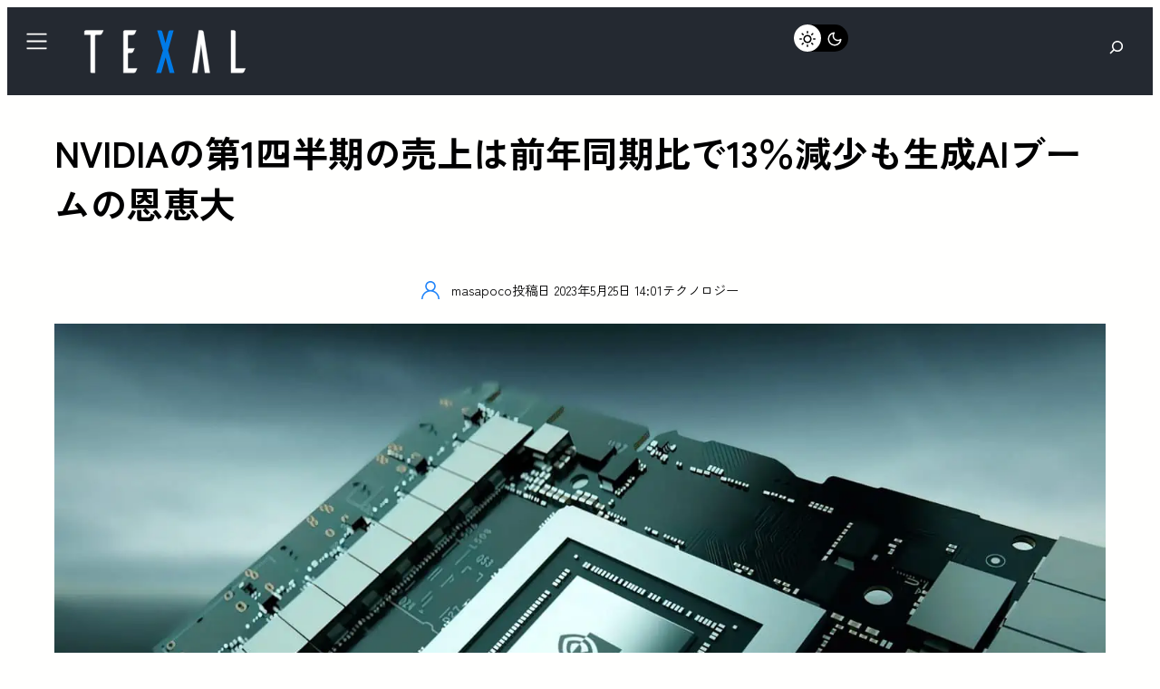

--- FILE ---
content_type: text/html; charset=UTF-8
request_url: https://texal.jp/nvidias-q1-sales-down-13-yoy-but-benefiting-greatly-from-the-generative-ai-boom/
body_size: 55930
content:
<!DOCTYPE html><html lang="ja" prefix="og: https://ogp.me/ns#"><head><meta charset="UTF-8" /><script type="6bbc52b68fc3d9ae178e2c36-text/javascript">if(navigator.userAgent.match(/MSIE|Internet Explorer/i)||navigator.userAgent.match(/Trident\/7\..*?rv:11/i)){var href=document.location.href;if(!href.match(/[?&]nowprocket/)){if(href.indexOf("?")==-1){if(href.indexOf("#")==-1){document.location.href=href+"?nowprocket=1"}else{document.location.href=href.replace("#","?nowprocket=1#")}}else{if(href.indexOf("#")==-1){document.location.href=href+"&nowprocket=1"}else{document.location.href=href.replace("#","&nowprocket=1#")}}}}</script><script type="6bbc52b68fc3d9ae178e2c36-text/javascript">(()=>{class RocketLazyLoadScripts{constructor(){this.v="1.2.5.1",this.triggerEvents=["keydown","mousedown","mousemove","touchmove","touchstart","touchend","wheel"],this.userEventHandler=this.t.bind(this),this.touchStartHandler=this.i.bind(this),this.touchMoveHandler=this.o.bind(this),this.touchEndHandler=this.h.bind(this),this.clickHandler=this.u.bind(this),this.interceptedClicks=[],this.interceptedClickListeners=[],this.l(this),window.addEventListener("pageshow",(t=>{this.persisted=t.persisted,this.everythingLoaded&&this.m()})),document.addEventListener("DOMContentLoaded",(()=>{this.p()})),this.delayedScripts={normal:[],async:[],defer:[]},this.trash=[],this.allJQueries=[]}k(t){document.hidden?t.t():(this.triggerEvents.forEach((e=>window.addEventListener(e,t.userEventHandler,{passive:!0}))),window.addEventListener("touchstart",t.touchStartHandler,{passive:!0}),window.addEventListener("mousedown",t.touchStartHandler),document.addEventListener("visibilitychange",t.userEventHandler))}_(){this.triggerEvents.forEach((t=>window.removeEventListener(t,this.userEventHandler,{passive:!0}))),document.removeEventListener("visibilitychange",this.userEventHandler)}i(t){"HTML"!==t.target.tagName&&(window.addEventListener("touchend",this.touchEndHandler),window.addEventListener("mouseup",this.touchEndHandler),window.addEventListener("touchmove",this.touchMoveHandler,{passive:!0}),window.addEventListener("mousemove",this.touchMoveHandler),t.target.addEventListener("click",this.clickHandler),this.L(t.target,!0),this.M(t.target,"onclick","rocket-onclick"),this.C())}o(t){window.removeEventListener("touchend",this.touchEndHandler),window.removeEventListener("mouseup",this.touchEndHandler),window.removeEventListener("touchmove",this.touchMoveHandler,{passive:!0}),window.removeEventListener("mousemove",this.touchMoveHandler),t.target.removeEventListener("click",this.clickHandler),this.L(t.target,!1),this.M(t.target,"rocket-onclick","onclick"),this.O()}h(){window.removeEventListener("touchend",this.touchEndHandler),window.removeEventListener("mouseup",this.touchEndHandler),window.removeEventListener("touchmove",this.touchMoveHandler,{passive:!0}),window.removeEventListener("mousemove",this.touchMoveHandler)}u(t){t.target.removeEventListener("click",this.clickHandler),this.L(t.target,!1),this.M(t.target,"rocket-onclick","onclick"),this.interceptedClicks.push(t),t.preventDefault(),t.stopPropagation(),t.stopImmediatePropagation(),this.O()}D(){window.removeEventListener("touchstart",this.touchStartHandler,{passive:!0}),window.removeEventListener("mousedown",this.touchStartHandler),this.interceptedClicks.forEach((t=>{t.target.dispatchEvent(new MouseEvent("click",{view:t.view,bubbles:!0,cancelable:!0}))}))}l(t){EventTarget.prototype.addEventListenerBase=EventTarget.prototype.addEventListener,EventTarget.prototype.addEventListener=function(e,i,o){"click"!==e||t.windowLoaded||i===t.clickHandler||t.interceptedClickListeners.push({target:this,func:i,options:o}),(this||window).addEventListenerBase(e,i,o)}}L(t,e){this.interceptedClickListeners.forEach((i=>{i.target===t&&(e?t.removeEventListener("click",i.func,i.options):t.addEventListener("click",i.func,i.options))})),t.parentNode!==document.documentElement&&this.L(t.parentNode,e)}S(){return new Promise((t=>{this.T?this.O=t:t()}))}C(){this.T=!0}O(){this.T=!1}M(t,e,i){t.hasAttribute&&t.hasAttribute(e)&&(event.target.setAttribute(i,event.target.getAttribute(e)),event.target.removeAttribute(e))}t(){this._(this),"loading"===document.readyState?document.addEventListener("DOMContentLoaded",this.R.bind(this)):this.R()}p(){let t=[];document.querySelectorAll("script[type=rocketlazyloadscript][data-rocket-src]").forEach((e=>{let i=e.getAttribute("data-rocket-src");if(i&&0!==i.indexOf("data:")){0===i.indexOf("//")&&(i=location.protocol+i);try{const o=new URL(i).origin;o!==location.origin&&t.push({src:o,crossOrigin:e.crossOrigin||"module"===e.getAttribute("data-rocket-type")})}catch(t){}}})),t=[...new Map(t.map((t=>[JSON.stringify(t),t]))).values()],this.j(t,"preconnect")}async R(){this.lastBreath=Date.now(),this.P(this),this.F(this),this.q(),this.A(),this.I(),await this.U(this.delayedScripts.normal),await this.U(this.delayedScripts.defer),await this.U(this.delayedScripts.async);try{await this.W(),await this.H(this),await this.J()}catch(t){console.error(t)}window.dispatchEvent(new Event("rocket-allScriptsLoaded")),this.everythingLoaded=!0,this.S().then((()=>{this.D()})),this.N()}A(){document.querySelectorAll("script[type=rocketlazyloadscript]").forEach((t=>{t.hasAttribute("data-rocket-src")?t.hasAttribute("async")&&!1!==t.async?this.delayedScripts.async.push(t):t.hasAttribute("defer")&&!1!==t.defer||"module"===t.getAttribute("data-rocket-type")?this.delayedScripts.defer.push(t):this.delayedScripts.normal.push(t):this.delayedScripts.normal.push(t)}))}async B(t){if(await this.G(),!0!==t.noModule||!("noModule"in HTMLScriptElement.prototype))return new Promise((e=>{let i;function o(){(i||t).setAttribute("data-rocket-status","executed"),e()}try{if(navigator.userAgent.indexOf("Firefox/")>0||""===navigator.vendor)i=document.createElement("script"),[...t.attributes].forEach((t=>{let e=t.nodeName;"type"!==e&&("data-rocket-type"===e&&(e="type"),"data-rocket-src"===e&&(e="src"),i.setAttribute(e,t.nodeValue))})),t.text&&(i.text=t.text),i.hasAttribute("src")?(i.addEventListener("load",o),i.addEventListener("error",(function(){i.setAttribute("data-rocket-status","failed"),e()})),setTimeout((()=>{i.isConnected||e()}),1)):(i.text=t.text,o()),t.parentNode.replaceChild(i,t);else{const i=t.getAttribute("data-rocket-type"),n=t.getAttribute("data-rocket-src");i?(t.type=i,t.removeAttribute("data-rocket-type")):t.removeAttribute("type"),t.addEventListener("load",o),t.addEventListener("error",(function(){t.setAttribute("data-rocket-status","failed"),e()})),n?(t.removeAttribute("data-rocket-src"),t.src=n):t.src="data:text/javascript;base64,"+window.btoa(unescape(encodeURIComponent(t.text)))}}catch(i){t.setAttribute("data-rocket-status","failed"),e()}}));t.setAttribute("data-rocket-status","skipped")}async U(t){const e=t.shift();return e&&e.isConnected?(await this.B(e),this.U(t)):Promise.resolve()}I(){this.j([...this.delayedScripts.normal,...this.delayedScripts.defer,...this.delayedScripts.async],"preload")}j(t,e){var i=document.createDocumentFragment();t.forEach((t=>{const o=t.getAttribute&&t.getAttribute("data-rocket-src")||t.src;if(o){const n=document.createElement("link");n.href=o,n.rel=e,"preconnect"!==e&&(n.as="script"),t.getAttribute&&"module"===t.getAttribute("data-rocket-type")&&(n.crossOrigin=!0),t.crossOrigin&&(n.crossOrigin=t.crossOrigin),t.integrity&&(n.integrity=t.integrity),i.appendChild(n),this.trash.push(n)}})),document.head.appendChild(i)}P(t){let e={};function i(i,o){return e[o].eventsToRewrite.indexOf(i)>=0&&!t.everythingLoaded?"rocket-"+i:i}function o(t,o){!function(t){e[t]||(e[t]={originalFunctions:{add:t.addEventListener,remove:t.removeEventListener},eventsToRewrite:[]},t.addEventListener=function(){arguments[0]=i(arguments[0],t),e[t].originalFunctions.add.apply(t,arguments)},t.removeEventListener=function(){arguments[0]=i(arguments[0],t),e[t].originalFunctions.remove.apply(t,arguments)})}(t),e[t].eventsToRewrite.push(o)}function n(e,i){let o=e[i];e[i]=null,Object.defineProperty(e,i,{get:()=>o||function(){},set(n){t.everythingLoaded?o=n:e["rocket"+i]=o=n}})}o(document,"DOMContentLoaded"),o(window,"DOMContentLoaded"),o(window,"load"),o(window,"pageshow"),o(document,"readystatechange"),n(document,"onreadystatechange"),n(window,"onload"),n(window,"onpageshow")}F(t){let e;function i(e){return t.everythingLoaded?e:e.split(" ").map((t=>"load"===t||0===t.indexOf("load.")?"rocket-jquery-load":t)).join(" ")}function o(o){if(o&&o.fn&&!t.allJQueries.includes(o)){o.fn.ready=o.fn.init.prototype.ready=function(e){return t.domReadyFired?e.bind(document)(o):document.addEventListener("rocket-DOMContentLoaded",(()=>e.bind(document)(o))),o([])};const e=o.fn.on;o.fn.on=o.fn.init.prototype.on=function(){return this[0]===window&&("string"==typeof arguments[0]||arguments[0]instanceof String?arguments[0]=i(arguments[0]):"object"==typeof arguments[0]&&Object.keys(arguments[0]).forEach((t=>{const e=arguments[0][t];delete arguments[0][t],arguments[0][i(t)]=e}))),e.apply(this,arguments),this},t.allJQueries.push(o)}e=o}o(window.jQuery),Object.defineProperty(window,"jQuery",{get:()=>e,set(t){o(t)}})}async H(t){const e=document.querySelector("script[data-webpack]");e&&(await async function(){return new Promise((t=>{e.addEventListener("load",t),e.addEventListener("error",t)}))}(),await t.K(),await t.H(t))}async W(){this.domReadyFired=!0,await this.G(),document.dispatchEvent(new Event("rocket-readystatechange")),await this.G(),document.rocketonreadystatechange&&document.rocketonreadystatechange(),await this.G(),document.dispatchEvent(new Event("rocket-DOMContentLoaded")),await this.G(),window.dispatchEvent(new Event("rocket-DOMContentLoaded"))}async J(){await this.G(),document.dispatchEvent(new Event("rocket-readystatechange")),await this.G(),document.rocketonreadystatechange&&document.rocketonreadystatechange(),await this.G(),window.dispatchEvent(new Event("rocket-load")),await this.G(),window.rocketonload&&window.rocketonload(),await this.G(),this.allJQueries.forEach((t=>t(window).trigger("rocket-jquery-load"))),await this.G();const t=new Event("rocket-pageshow");t.persisted=this.persisted,window.dispatchEvent(t),await this.G(),window.rocketonpageshow&&window.rocketonpageshow({persisted:this.persisted}),this.windowLoaded=!0}m(){document.onreadystatechange&&document.onreadystatechange(),window.onload&&window.onload(),window.onpageshow&&window.onpageshow({persisted:this.persisted})}q(){const t=new Map;document.write=document.writeln=function(e){const i=document.currentScript;i||console.error("WPRocket unable to document.write this: "+e);const o=document.createRange(),n=i.parentElement;let s=t.get(i);void 0===s&&(s=i.nextSibling,t.set(i,s));const c=document.createDocumentFragment();o.setStart(c,0),c.appendChild(o.createContextualFragment(e)),n.insertBefore(c,s)}}async G(){Date.now()-this.lastBreath>45&&(await this.K(),this.lastBreath=Date.now())}async K(){return document.hidden?new Promise((t=>setTimeout(t))):new Promise((t=>requestAnimationFrame(t)))}N(){this.trash.forEach((t=>t.remove()))}static run(){const t=new RocketLazyLoadScripts;t.k(t)}}RocketLazyLoadScripts.run()})();</script> <meta name="viewport" content="width=device-width, initial-scale=1" /> <script defer type="rocketlazyloadscript" data-rocket-type="application/javascript"
        data-rocket-src="https://news.google.com/swg/js/v1/swg-basic.js"></script> <script type="rocketlazyloadscript">(self.SWG_BASIC = self.SWG_BASIC || []).push( basicSubscriptions => {
    basicSubscriptions.init({
      type: "NewsArticle",
      isPartOfType: ["Product"],
      isPartOfProductId: "CAowvOyyCw:openaccess",
      clientOptions: { theme: "light", lang: "ja" },
    });
  });</script> <meta name="description" content="NVIDIAは、2023年第1四半期の売上高が前年同期比13％減の71億9000万ドルであったものの、前四半期比では19％増であった事を報告した。同社は、第2四半期に売上高がプラスマイナス2％で、110億ドルに達することを目標としており、投資家は同社がこの目標を達成するかどうかに注目している。"/><meta name="robots" content="follow, index, max-snippet:-1, max-video-preview:-1, max-image-preview:large"/><link rel="canonical" href="https://texal.jp/nvidias-q1-sales-down-13-yoy-but-benefiting-greatly-from-the-generative-ai-boom/" /><meta property="og:locale" content="ja_JP" /><meta property="og:type" content="article" /><meta property="og:title" content="NVIDIAの第1四半期の売上は前年同期比で13％減少も生成AIブームの恩恵大 | TEXAL" /><meta property="og:description" content="NVIDIAは、2023年第1四半期の売上高が前年同期比13％減の71億9000万ドルであったものの、前四半期比では19％増であった事を報告した。同社は、第2四半期に売上高がプラスマイナス2％で、110億ドルに達することを目標としており、投資家は同社がこの目標を達成するかどうかに注目している。" /><meta property="og:url" content="https://texal.jp/nvidias-q1-sales-down-13-yoy-but-benefiting-greatly-from-the-generative-ai-boom/" /><meta property="og:site_name" content="TEXAL" /><meta property="article:publisher" content="https://www.facebook.com/info.texal" /><meta property="article:tag" content="AI" /><meta property="article:tag" content="GPU" /><meta property="article:tag" content="NVIDIA" /><meta property="article:section" content="テクノロジー" /><meta property="og:updated_time" content="2023-05-26T06:03:21+09:00" /><meta property="fb:app_id" content="476438187302016" /><meta property="og:image" content="https://texal.jp/wp-content/uploads/2022/07/NVIDIA-GeForce-GPU-_1-very_compressed-scale-2_00x-Custom.jpg" /><meta property="og:image:secure_url" content="https://texal.jp/wp-content/uploads/2022/07/NVIDIA-GeForce-GPU-_1-very_compressed-scale-2_00x-Custom.jpg" /><meta property="og:image:width" content="1500" /><meta property="og:image:height" content="844" /><meta property="og:image:alt" content="NVIDIAの第1四半期の売上は前年同期比で13％減少も生成AIブームの恩恵大" /><meta property="og:image:type" content="image/jpeg" /><meta property="article:published_time" content="2023-05-25T14:01:00+09:00" /><meta property="article:modified_time" content="2023-05-26T06:03:21+09:00" /><meta name="twitter:card" content="summary_large_image" /><meta name="twitter:title" content="NVIDIAの第1四半期の売上は前年同期比で13％減少も生成AIブームの恩恵大 | TEXAL" /><meta name="twitter:description" content="NVIDIAは、2023年第1四半期の売上高が前年同期比13％減の71億9000万ドルであったものの、前四半期比では19％増であった事を報告した。同社は、第2四半期に売上高がプラスマイナス2％で、110億ドルに達することを目標としており、投資家は同社がこの目標を達成するかどうかに注目している。" /><meta name="twitter:site" content="@infoTEXAL" /><meta name="twitter:creator" content="@masapocosan" /><meta name="twitter:image" content="https://texal.jp/wp-content/uploads/2022/07/NVIDIA-GeForce-GPU-_1-very_compressed-scale-2_00x-Custom.jpg" /><meta name="twitter:label1" content="によって書かれた" /><meta name="twitter:data1" content="masapoco" /><meta name="twitter:label2" content="読む時間" /><meta name="twitter:data2" content="一分未満" /> <script type="application/ld+json" class="rank-math-schema-pro">{"@context":"https://schema.org","@graph":[{"@type":"Organization","@id":"https://texal.jp/#organization","name":"TEXAL - \u30c6\u30af\u30b5\u30eb -","sameAs":["https://www.facebook.com/info.texal","https://twitter.com/infoTEXAL"],"logo":{"@type":"ImageObject","@id":"https://texal.jp/#logo","url":"https://texal.jp/wp-content/uploads/2023/03/TEXAL-logo-flat.svg","contentUrl":"https://texal.jp/wp-content/uploads/2023/03/TEXAL-logo-flat.svg","caption":"TEXAL","inLanguage":"ja"}},{"@type":"WebSite","@id":"https://texal.jp/#website","url":"https://texal.jp","name":"TEXAL","publisher":{"@id":"https://texal.jp/#organization"},"inLanguage":"ja"},{"@type":"ImageObject","@id":"https://texal.jp/wp-content/uploads/2022/07/NVIDIA-GeForce-GPU-_1-very_compressed-scale-2_00x-Custom.jpg","url":"https://texal.jp/wp-content/uploads/2022/07/NVIDIA-GeForce-GPU-_1-very_compressed-scale-2_00x-Custom.jpg","width":"1500","height":"844","inLanguage":"ja"},{"@type":"BreadcrumbList","@id":"https://texal.jp/nvidias-q1-sales-down-13-yoy-but-benefiting-greatly-from-the-generative-ai-boom/#breadcrumb","itemListElement":[{"@type":"ListItem","position":"1","item":{"@id":"https://texal.jp","name":"\u30db\u30fc\u30e0"}},{"@type":"ListItem","position":"2","item":{"@id":"https://texal.jp/technology/","name":"\u30c6\u30af\u30ce\u30ed\u30b8\u30fc"}},{"@type":"ListItem","position":"3","item":{"@id":"https://texal.jp/nvidias-q1-sales-down-13-yoy-but-benefiting-greatly-from-the-generative-ai-boom/","name":"NVIDIA\u306e\u7b2c1\u56db\u534a\u671f\u306e\u58f2\u4e0a\u306f\u524d\u5e74\u540c\u671f\u6bd4\u306713\uff05\u6e1b\u5c11\u3082\u751f\u6210AI\u30d6\u30fc\u30e0\u306e\u6069\u6075\u5927"}}]},{"@type":"WebPage","@id":"https://texal.jp/nvidias-q1-sales-down-13-yoy-but-benefiting-greatly-from-the-generative-ai-boom/#webpage","url":"https://texal.jp/nvidias-q1-sales-down-13-yoy-but-benefiting-greatly-from-the-generative-ai-boom/","name":"NVIDIA\u306e\u7b2c1\u56db\u534a\u671f\u306e\u58f2\u4e0a\u306f\u524d\u5e74\u540c\u671f\u6bd4\u306713\uff05\u6e1b\u5c11\u3082\u751f\u6210AI\u30d6\u30fc\u30e0\u306e\u6069\u6075\u5927 | TEXAL","datePublished":"2023-05-25T14:01:00+09:00","dateModified":"2023-05-26T06:03:21+09:00","isPartOf":{"@id":"https://texal.jp/#website"},"primaryImageOfPage":{"@id":"https://texal.jp/wp-content/uploads/2022/07/NVIDIA-GeForce-GPU-_1-very_compressed-scale-2_00x-Custom.jpg"},"inLanguage":"ja","breadcrumb":{"@id":"https://texal.jp/nvidias-q1-sales-down-13-yoy-but-benefiting-greatly-from-the-generative-ai-boom/#breadcrumb"}},{"@type":"Person","@id":"https://texal.jp/author/masapoco/","name":"masapoco","url":"https://texal.jp/author/masapoco/","image":{"@type":"ImageObject","@id":"https://secure.gravatar.com/avatar/0eaa140cbc5e26b7e11be92dd507e91860dd57b752e8566dcfd6fa8313ad41c0?s=96&amp;d=mm&amp;r=g","url":"https://secure.gravatar.com/avatar/0eaa140cbc5e26b7e11be92dd507e91860dd57b752e8566dcfd6fa8313ad41c0?s=96&amp;d=mm&amp;r=g","caption":"masapoco","inLanguage":"ja"},"sameAs":["http://texal.jp","https://twitter.com/masapocosan"],"worksFor":{"@id":"https://texal.jp/#organization"}},{"@type":"NewsArticle","headline":"NVIDIA\u306e\u7b2c1\u56db\u534a\u671f\u306e\u58f2\u4e0a\u306f\u524d\u5e74\u540c\u671f\u6bd4\u306713\uff05\u6e1b\u5c11\u3082\u751f\u6210AI\u30d6\u30fc\u30e0\u306e\u6069\u6075\u5927 | TEXAL","datePublished":"2023-05-25T14:01:00+09:00","dateModified":"2023-05-26T06:03:21+09:00","articleSection":"\u30c6\u30af\u30ce\u30ed\u30b8\u30fc","author":{"@id":"https://texal.jp/author/masapoco/","name":"masapoco"},"publisher":{"@id":"https://texal.jp/#organization"},"description":"NVIDIA\u306f\u30012023\u5e74\u7b2c1\u56db\u534a\u671f\u306e\u58f2\u4e0a\u9ad8\u304c\u524d\u5e74\u540c\u671f\u6bd413\uff05\u6e1b\u306e71\u51049000\u4e07\u30c9\u30eb\u3067\u3042\u3063\u305f\u3082\u306e\u306e\u3001\u524d\u56db\u534a\u671f\u6bd4\u3067\u306f19\uff05\u5897\u3067\u3042\u3063\u305f\u4e8b\u3092\u5831\u544a\u3057\u305f\u3002\u540c\u793e\u306f\u3001\u7b2c2\u56db\u534a\u671f\u306b\u58f2\u4e0a\u9ad8\u304c\u30d7\u30e9\u30b9\u30de\u30a4\u30ca\u30b92\uff05\u3067\u3001110\u5104\u30c9\u30eb\u306b\u9054\u3059\u308b\u3053\u3068\u3092\u76ee\u6a19\u3068\u3057\u3066\u304a\u308a\u3001\u6295\u8cc7\u5bb6\u306f\u540c\u793e\u304c\u3053\u306e\u76ee\u6a19\u3092\u9054\u6210\u3059\u308b\u304b\u3069\u3046\u304b\u306b\u6ce8\u76ee\u3057\u3066\u3044\u308b\u3002","copyrightYear":"2023","copyrightHolder":{"@id":"https://texal.jp/#organization"},"name":"NVIDIA\u306e\u7b2c1\u56db\u534a\u671f\u306e\u58f2\u4e0a\u306f\u524d\u5e74\u540c\u671f\u6bd4\u306713\uff05\u6e1b\u5c11\u3082\u751f\u6210AI\u30d6\u30fc\u30e0\u306e\u6069\u6075\u5927 | TEXAL","@id":"https://texal.jp/nvidias-q1-sales-down-13-yoy-but-benefiting-greatly-from-the-generative-ai-boom/#richSnippet","isPartOf":{"@id":"https://texal.jp/nvidias-q1-sales-down-13-yoy-but-benefiting-greatly-from-the-generative-ai-boom/#webpage"},"image":{"@id":"https://texal.jp/wp-content/uploads/2022/07/NVIDIA-GeForce-GPU-_1-very_compressed-scale-2_00x-Custom.jpg"},"inLanguage":"ja","mainEntityOfPage":{"@id":"https://texal.jp/nvidias-q1-sales-down-13-yoy-but-benefiting-greatly-from-the-generative-ai-boom/#webpage"}}]}</script> <link media="all" href="https://texal.jp/wp-content/cache/autoptimize/css/autoptimize_555bc7229c82b688ec5322c7f8da9604.css" rel="stylesheet"><title>NVIDIAの第1四半期の売上は前年同期比で13％減少も生成AIブームの恩恵大 | TEXAL</title><link rel="alternate" type="application/rss+xml" title="TEXAL &raquo; フィード" href="https://texal.jp/feed/" /><link rel="alternate" type="application/rss+xml" title="TEXAL &raquo; コメントフィード" href="https://texal.jp/comments/feed/" /><link rel="alternate" type="application/rss+xml" title="TEXAL &raquo; NVIDIAの第1四半期の売上は前年同期比で13％減少も生成AIブームの恩恵大 のコメントのフィード" href="https://texal.jp/nvidias-q1-sales-down-13-yoy-but-benefiting-greatly-from-the-generative-ai-boom/feed/" /><link rel="alternate" title="oEmbed (JSON)" type="application/json+oembed" href="https://texal.jp/wp-json/oembed/1.0/embed?url=https%3A%2F%2Ftexal.jp%2Fnvidias-q1-sales-down-13-yoy-but-benefiting-greatly-from-the-generative-ai-boom%2F" /><link rel="alternate" title="oEmbed (XML)" type="text/xml+oembed" href="https://texal.jp/wp-json/oembed/1.0/embed?url=https%3A%2F%2Ftexal.jp%2Fnvidias-q1-sales-down-13-yoy-but-benefiting-greatly-from-the-generative-ai-boom%2F&#038;format=xml" /><style id='wp-img-auto-sizes-contain-inline-css'>img:is([sizes=auto i],[sizes^="auto," i]){contain-intrinsic-size:3000px 1500px}
/*# sourceURL=wp-img-auto-sizes-contain-inline-css */</style><style id='wp-block-separator-inline-css'>@charset "UTF-8";.wp-block-separator{border:none;border-top:2px solid}:root :where(.wp-block-separator.is-style-dots){height:auto;line-height:1;text-align:center}:root :where(.wp-block-separator.is-style-dots):before{color:currentColor;content:"···";font-family:serif;font-size:1.5em;letter-spacing:2em;padding-left:2em}.wp-block-separator.is-style-dots{background:none!important;border:none!important}
/*# sourceURL=https://texal.jp/wp-includes/blocks/separator/style.min.css */</style><style id='wp-block-separator-theme-inline-css'>.wp-block-separator.has-css-opacity{opacity:.4}.wp-block-separator{border:none;border-bottom:2px solid;margin-left:auto;margin-right:auto}.wp-block-separator.has-alpha-channel-opacity{opacity:1}.wp-block-separator:not(.is-style-wide):not(.is-style-dots){width:100px}.wp-block-separator.has-background:not(.is-style-dots){border-bottom:none;height:1px}.wp-block-separator.has-background:not(.is-style-wide):not(.is-style-dots){height:2px}
/*# sourceURL=https://texal.jp/wp-includes/blocks/separator/theme.min.css */</style><style id='greenshift_core_separator-inline-css'>.wp-block-separator{opacity:1}.wp-block-separator.has-background:not(.is-style-dots),.wp-block-separator:not(.is-style-dots){border-bottom:1px solid currentColor;height:1px}.wp-block-separator.is-style-dots:before{font-family:inherit;font-size:var(--wp--preset--font-size--large);letter-spacing:10px;padding-left:10px}
/*# sourceURL=https://texal.jp/wp-content/themes/greenshift/assets/coreblocks/separator.css */</style><style id='wp-block-search-inline-css'>.wp-block-search__button{margin-left:10px;word-break:normal}.wp-block-search__button.has-icon{line-height:0}.wp-block-search__button svg{height:1.25em;min-height:24px;min-width:24px;width:1.25em;fill:currentColor;vertical-align:text-bottom}:where(.wp-block-search__button){border:1px solid #ccc;padding:6px 10px}.wp-block-search__inside-wrapper{display:flex;flex:auto;flex-wrap:nowrap;max-width:100%}.wp-block-search__label{width:100%}.wp-block-search.wp-block-search__button-only .wp-block-search__button{box-sizing:border-box;display:flex;flex-shrink:0;justify-content:center;margin-left:0;max-width:100%}.wp-block-search.wp-block-search__button-only .wp-block-search__inside-wrapper{min-width:0!important;transition-property:width}.wp-block-search.wp-block-search__button-only .wp-block-search__input{flex-basis:100%;transition-duration:.3s}.wp-block-search.wp-block-search__button-only.wp-block-search__searchfield-hidden,.wp-block-search.wp-block-search__button-only.wp-block-search__searchfield-hidden .wp-block-search__inside-wrapper{overflow:hidden}.wp-block-search.wp-block-search__button-only.wp-block-search__searchfield-hidden .wp-block-search__input{border-left-width:0!important;border-right-width:0!important;flex-basis:0;flex-grow:0;margin:0;min-width:0!important;padding-left:0!important;padding-right:0!important;width:0!important}:where(.wp-block-search__input){appearance:none;border:1px solid #949494;flex-grow:1;font-family:inherit;font-size:inherit;font-style:inherit;font-weight:inherit;letter-spacing:inherit;line-height:inherit;margin-left:0;margin-right:0;min-width:3rem;padding:8px;text-decoration:unset!important;text-transform:inherit}:where(.wp-block-search__button-inside .wp-block-search__inside-wrapper){background-color:#fff;border:1px solid #949494;box-sizing:border-box;padding:4px}:where(.wp-block-search__button-inside .wp-block-search__inside-wrapper) .wp-block-search__input{border:none;border-radius:0;padding:0 4px}:where(.wp-block-search__button-inside .wp-block-search__inside-wrapper) .wp-block-search__input:focus{outline:none}:where(.wp-block-search__button-inside .wp-block-search__inside-wrapper) :where(.wp-block-search__button){padding:4px 8px}.wp-block-search.aligncenter .wp-block-search__inside-wrapper{margin:auto}.wp-block[data-align=right] .wp-block-search.wp-block-search__button-only .wp-block-search__inside-wrapper{float:right}
/*# sourceURL=https://texal.jp/wp-includes/blocks/search/style.min.css */</style><style id='wp-block-search-theme-inline-css'>.wp-block-search .wp-block-search__label{font-weight:700}.wp-block-search__button{border:1px solid #ccc;padding:.375em .625em}
/*# sourceURL=https://texal.jp/wp-includes/blocks/search/theme.min.css */</style><style id='greenshift_core_search-inline-css'>.wp-block-search__input{background-color:transparent}.wp-block-search__button{border:none; cursor:pointer}
/*# sourceURL=https://texal.jp/wp-content/themes/greenshift/assets/coreblocks/search.css */</style><style id='wp-block-group-inline-css'>.wp-block-group{box-sizing:border-box}:where(.wp-block-group.wp-block-group-is-layout-constrained){position:relative}
/*# sourceURL=https://texal.jp/wp-includes/blocks/group/style.min.css */</style><style id='wp-block-group-theme-inline-css'>:where(.wp-block-group.has-background){padding:1.25em 2.375em}
/*# sourceURL=https://texal.jp/wp-includes/blocks/group/theme.min.css */</style><style id='wp-block-template-part-theme-inline-css'>:root :where(.wp-block-template-part.has-background){margin-bottom:0;margin-top:0;padding:1.25em 2.375em}
/*# sourceURL=https://texal.jp/wp-includes/blocks/template-part/theme.min.css */</style><style id='wp-block-paragraph-inline-css'>.is-small-text{font-size:.875em}.is-regular-text{font-size:1em}.is-large-text{font-size:2.25em}.is-larger-text{font-size:3em}.has-drop-cap:not(:focus):first-letter{float:left;font-size:8.4em;font-style:normal;font-weight:100;line-height:.68;margin:.05em .1em 0 0;text-transform:uppercase}body.rtl .has-drop-cap:not(:focus):first-letter{float:none;margin-left:.1em}p.has-drop-cap.has-background{overflow:hidden}:root :where(p.has-background){padding:1.25em 2.375em}:where(p.has-text-color:not(.has-link-color)) a{color:inherit}p.has-text-align-left[style*="writing-mode:vertical-lr"],p.has-text-align-right[style*="writing-mode:vertical-rl"]{rotate:180deg}
/*# sourceURL=https://texal.jp/wp-includes/blocks/paragraph/style.min.css */</style><style id='wp-block-heading-inline-css'>h1:where(.wp-block-heading).has-background,h2:where(.wp-block-heading).has-background,h3:where(.wp-block-heading).has-background,h4:where(.wp-block-heading).has-background,h5:where(.wp-block-heading).has-background,h6:where(.wp-block-heading).has-background{padding:1.25em 2.375em}h1.has-text-align-left[style*=writing-mode]:where([style*=vertical-lr]),h1.has-text-align-right[style*=writing-mode]:where([style*=vertical-rl]),h2.has-text-align-left[style*=writing-mode]:where([style*=vertical-lr]),h2.has-text-align-right[style*=writing-mode]:where([style*=vertical-rl]),h3.has-text-align-left[style*=writing-mode]:where([style*=vertical-lr]),h3.has-text-align-right[style*=writing-mode]:where([style*=vertical-rl]),h4.has-text-align-left[style*=writing-mode]:where([style*=vertical-lr]),h4.has-text-align-right[style*=writing-mode]:where([style*=vertical-rl]),h5.has-text-align-left[style*=writing-mode]:where([style*=vertical-lr]),h5.has-text-align-right[style*=writing-mode]:where([style*=vertical-rl]),h6.has-text-align-left[style*=writing-mode]:where([style*=vertical-lr]),h6.has-text-align-right[style*=writing-mode]:where([style*=vertical-rl]){rotate:180deg}
/*# sourceURL=https://texal.jp/wp-includes/blocks/heading/style.min.css */</style><style id='wp-block-list-inline-css'>ol,ul{box-sizing:border-box}:root :where(.wp-block-list.has-background){padding:1.25em 2.375em}
/*# sourceURL=https://texal.jp/wp-includes/blocks/list/style.min.css */</style><style id='wp-block-post-content-inline-css'>.wp-block-post-content{display:flow-root}
/*# sourceURL=https://texal.jp/wp-includes/blocks/post-content/style.min.css */</style><style id='wp-block-post-terms-inline-css'>.wp-block-post-terms{box-sizing:border-box}.wp-block-post-terms .wp-block-post-terms__separator{white-space:pre-wrap}
/*# sourceURL=https://texal.jp/wp-includes/blocks/post-terms/style.min.css */</style><style id='wp-block-post-author-biography-inline-css'>.wp-block-post-author-biography{box-sizing:border-box}
/*# sourceURL=https://texal.jp/wp-includes/blocks/post-author-biography/style.min.css */</style><style id='wp-block-post-comments-form-inline-css'>:where(.wp-block-post-comments-form input:not([type=submit])),:where(.wp-block-post-comments-form textarea){border:1px solid #949494;font-family:inherit;font-size:1em}:where(.wp-block-post-comments-form input:where(:not([type=submit]):not([type=checkbox]))),:where(.wp-block-post-comments-form textarea){padding:calc(.667em + 2px)}.wp-block-post-comments-form{box-sizing:border-box}.wp-block-post-comments-form[style*=font-weight] :where(.comment-reply-title){font-weight:inherit}.wp-block-post-comments-form[style*=font-family] :where(.comment-reply-title){font-family:inherit}.wp-block-post-comments-form[class*=-font-size] :where(.comment-reply-title),.wp-block-post-comments-form[style*=font-size] :where(.comment-reply-title){font-size:inherit}.wp-block-post-comments-form[style*=line-height] :where(.comment-reply-title){line-height:inherit}.wp-block-post-comments-form[style*=font-style] :where(.comment-reply-title){font-style:inherit}.wp-block-post-comments-form[style*=letter-spacing] :where(.comment-reply-title){letter-spacing:inherit}.wp-block-post-comments-form :where(input[type=submit]){box-shadow:none;cursor:pointer;display:inline-block;overflow-wrap:break-word;text-align:center}.wp-block-post-comments-form .comment-form input:not([type=submit]):not([type=checkbox]):not([type=hidden]),.wp-block-post-comments-form .comment-form textarea{box-sizing:border-box;display:block;width:100%}.wp-block-post-comments-form .comment-form-author label,.wp-block-post-comments-form .comment-form-email label,.wp-block-post-comments-form .comment-form-url label{display:block;margin-bottom:.25em}.wp-block-post-comments-form .comment-form-cookies-consent{display:flex;gap:.25em}.wp-block-post-comments-form .comment-form-cookies-consent #wp-comment-cookies-consent{margin-top:.35em}.wp-block-post-comments-form .comment-reply-title{margin-bottom:0}.wp-block-post-comments-form .comment-reply-title :where(small){font-size:var(--wp--preset--font-size--medium,smaller);margin-left:.5em}
/*# sourceURL=https://texal.jp/wp-includes/blocks/post-comments-form/style.min.css */</style><style id='wp-block-buttons-inline-css'>.wp-block-buttons{box-sizing:border-box}.wp-block-buttons.is-vertical{flex-direction:column}.wp-block-buttons.is-vertical>.wp-block-button:last-child{margin-bottom:0}.wp-block-buttons>.wp-block-button{display:inline-block;margin:0}.wp-block-buttons.is-content-justification-left{justify-content:flex-start}.wp-block-buttons.is-content-justification-left.is-vertical{align-items:flex-start}.wp-block-buttons.is-content-justification-center{justify-content:center}.wp-block-buttons.is-content-justification-center.is-vertical{align-items:center}.wp-block-buttons.is-content-justification-right{justify-content:flex-end}.wp-block-buttons.is-content-justification-right.is-vertical{align-items:flex-end}.wp-block-buttons.is-content-justification-space-between{justify-content:space-between}.wp-block-buttons.aligncenter{text-align:center}.wp-block-buttons:not(.is-content-justification-space-between,.is-content-justification-right,.is-content-justification-left,.is-content-justification-center) .wp-block-button.aligncenter{margin-left:auto;margin-right:auto;width:100%}.wp-block-buttons[style*=text-decoration] .wp-block-button,.wp-block-buttons[style*=text-decoration] .wp-block-button__link{text-decoration:inherit}.wp-block-buttons.has-custom-font-size .wp-block-button__link{font-size:inherit}.wp-block-buttons .wp-block-button__link{width:100%}.wp-block-button.aligncenter{text-align:center}
/*# sourceURL=https://texal.jp/wp-includes/blocks/buttons/style.min.css */</style><style id='wp-block-button-inline-css'>.wp-block-button__link{align-content:center;box-sizing:border-box;cursor:pointer;display:inline-block;height:100%;text-align:center;word-break:break-word}.wp-block-button__link.aligncenter{text-align:center}.wp-block-button__link.alignright{text-align:right}:where(.wp-block-button__link){border-radius:9999px;box-shadow:none;padding:calc(.667em + 2px) calc(1.333em + 2px);text-decoration:none}.wp-block-button[style*=text-decoration] .wp-block-button__link{text-decoration:inherit}.wp-block-buttons>.wp-block-button.has-custom-width{max-width:none}.wp-block-buttons>.wp-block-button.has-custom-width .wp-block-button__link{width:100%}.wp-block-buttons>.wp-block-button.has-custom-font-size .wp-block-button__link{font-size:inherit}.wp-block-buttons>.wp-block-button.wp-block-button__width-25{width:calc(25% - var(--wp--style--block-gap, .5em)*.75)}.wp-block-buttons>.wp-block-button.wp-block-button__width-50{width:calc(50% - var(--wp--style--block-gap, .5em)*.5)}.wp-block-buttons>.wp-block-button.wp-block-button__width-75{width:calc(75% - var(--wp--style--block-gap, .5em)*.25)}.wp-block-buttons>.wp-block-button.wp-block-button__width-100{flex-basis:100%;width:100%}.wp-block-buttons.is-vertical>.wp-block-button.wp-block-button__width-25{width:25%}.wp-block-buttons.is-vertical>.wp-block-button.wp-block-button__width-50{width:50%}.wp-block-buttons.is-vertical>.wp-block-button.wp-block-button__width-75{width:75%}.wp-block-button.is-style-squared,.wp-block-button__link.wp-block-button.is-style-squared{border-radius:0}.wp-block-button.no-border-radius,.wp-block-button__link.no-border-radius{border-radius:0!important}:root :where(.wp-block-button .wp-block-button__link.is-style-outline),:root :where(.wp-block-button.is-style-outline>.wp-block-button__link){border:2px solid;padding:.667em 1.333em}:root :where(.wp-block-button .wp-block-button__link.is-style-outline:not(.has-text-color)),:root :where(.wp-block-button.is-style-outline>.wp-block-button__link:not(.has-text-color)){color:currentColor}:root :where(.wp-block-button .wp-block-button__link.is-style-outline:not(.has-background)),:root :where(.wp-block-button.is-style-outline>.wp-block-button__link:not(.has-background)){background-color:initial;background-image:none}
.wp-block-button.is-style-sliding-button .wp-block-button__link {background: var(--wp--preset--gradient--creative-btn);color: var(--wp--preset--color--textonprimary);background-size: 200% 200%;}.wp-block-button.is-style-sliding-button .wp-block-button__link:focus,.wp-block-button.is-style-sliding-button .wp-block-button__link:hover {background-position: 100% 0;background: var(--wp--preset--gradient--creative-btn);color: var(--wp--preset--color--textonprimary);}
.wp-block-button.is-style-secondary-button .wp-block-button__link {background: var(--wp--preset--color--button);color: var(--wp--preset--color--textonbutton);}.wp-block-button.is-style-secondary-button .wp-block-button__link:focus,.wp-block-button.is-style-secondary-button .wp-block-button__link:hover {background: var(--wp--preset--color--textonbutton);color: var(--wp--preset--color--button);}
.is-style-cubebtnwhite .wp-block-button__link{border:none !important; box-shadow: 0px 2px 4px rgb(45 35 66 / 10%), 0px 7px 13px -3px rgb(45 35 66 / 30%), inset 0px -3px 0px #d6d6e7}.is-style-cubebtnwhite .wp-block-button__link:hover{transform: translateY(-2px);}.is-style-cubebtnwhite .wp-block-button__link:active{transform: translateY(2px);box-shadow: 0px 2px 2px rgb(45 35 66 / 15%)}
.is-style-cubebtndark .wp-block-button__link{border:none !important;box-shadow: 0px 2px 4px rgb(45 35 66 / 20%), 0px 7px 13px -3px rgb(45 35 66 / 30%), inset 0px -3px 0px rgb(58 65 111 / 50%);text-shadow: 0 1px 0 rgb(0 0 0 / 40%);}.is-style-cubebtndark .wp-block-button__link:hover{transform: translateY(-2px);}.is-style-cubebtndark .wp-block-button__link:active{transform: translateY(2px);box-shadow: 0px 2px 2px rgb(45 35 66 / 15%)}
.is-style-systemlight .wp-block-button__link{box-shadow: 0px 1px 2px rgba(0, 0, 0, 0.06), 0px 0px 0px 1px rgba(0, 0, 0, 0.1); background: #fff !important; color: #000 !important}
.is-style-systemdark .wp-block-button__link{background: linear-gradient(180deg, rgba(255, 255, 255, 0.24) 0%, rgba(255, 255, 255, 0) 50%), #141414 !important; color: #ffffff !important;box-shadow: 0px 1px 2px rgba(0, 0, 0, 0.64), 0px 0px 0px 1px #000000; }
/*# sourceURL=wp-block-button-inline-css */</style><style id='wp-block-comments-inline-css'>.wp-block-post-comments{box-sizing:border-box}.wp-block-post-comments .alignleft{float:left}.wp-block-post-comments .alignright{float:right}.wp-block-post-comments .navigation:after{clear:both;content:"";display:table}.wp-block-post-comments .commentlist{clear:both;list-style:none;margin:0;padding:0}.wp-block-post-comments .commentlist .comment{min-height:2.25em;padding-left:3.25em}.wp-block-post-comments .commentlist .comment p{font-size:1em;line-height:1.8;margin:1em 0}.wp-block-post-comments .commentlist .children{list-style:none;margin:0;padding:0}.wp-block-post-comments .comment-author{line-height:1.5}.wp-block-post-comments .comment-author .avatar{border-radius:1.5em;display:block;float:left;height:2.5em;margin-right:.75em;margin-top:.5em;width:2.5em}.wp-block-post-comments .comment-author cite{font-style:normal}.wp-block-post-comments .comment-meta{font-size:.875em;line-height:1.5}.wp-block-post-comments .comment-meta b{font-weight:400}.wp-block-post-comments .comment-meta .comment-awaiting-moderation{display:block;margin-bottom:1em;margin-top:1em}.wp-block-post-comments .comment-body .commentmetadata{font-size:.875em}.wp-block-post-comments .comment-form-author label,.wp-block-post-comments .comment-form-comment label,.wp-block-post-comments .comment-form-email label,.wp-block-post-comments .comment-form-url label{display:block;margin-bottom:.25em}.wp-block-post-comments .comment-form input:not([type=submit]):not([type=checkbox]),.wp-block-post-comments .comment-form textarea{box-sizing:border-box;display:block;width:100%}.wp-block-post-comments .comment-form-cookies-consent{display:flex;gap:.25em}.wp-block-post-comments .comment-form-cookies-consent #wp-comment-cookies-consent{margin-top:.35em}.wp-block-post-comments .comment-reply-title{margin-bottom:0}.wp-block-post-comments .comment-reply-title :where(small){font-size:var(--wp--preset--font-size--medium,smaller);margin-left:.5em}.wp-block-post-comments .reply{font-size:.875em;margin-bottom:1.4em}.wp-block-post-comments input:not([type=submit]),.wp-block-post-comments textarea{border:1px solid #949494;font-family:inherit;font-size:1em}.wp-block-post-comments input:not([type=submit]):not([type=checkbox]),.wp-block-post-comments textarea{padding:calc(.667em + 2px)}:where(.wp-block-post-comments input[type=submit]){border:none}.wp-block-comments{box-sizing:border-box}
/*# sourceURL=https://texal.jp/wp-includes/blocks/comments/style.min.css */</style><style id='greenshift_core_comments-inline-css'>.wp-block-comments input:not([type=submit]),.wp-block-comments textarea{border-color:var(--wp--preset--color--lightborder);font-size:.875em}.wp-block-comments .comment-form-cookies-consent{font-size:var(--wp--preset--font-size--small)}.comment-metadata,.comment-reply-title small a,.logged-in-as,.wp-block-comments .reply{font-size:75%;opacity:.5}.wp-block-comment-author-name a,.comment-metadata>a{text-decoration:none}.wp-block-comments .wp-block-comment-template li > ol > li{position:relative}.wp-block-comments .wp-block-comment-template li > ol > li:before{position:absolute;content:"↑";left:-40px;opacity:.3;}.wp-block-comments .wp-block-comment-reply-link{margin-bottom:2em; margin-top:-10px}
/*# sourceURL=https://texal.jp/wp-content/themes/greenshift/assets/coreblocks/comments.css */</style><style id='tptn-style-left-thumbs-inline-css'>.tptn-left-thumbs a {
				width: 250px;
				height: 250px;
				text-decoration: none;
			}
			.tptn-left-thumbs img {
				width: 250px;
				max-height: 250px;
				margin: auto;
			}
			.tptn-left-thumbs .tptn_title {
				width: 100%;
			}
			
/*# sourceURL=tptn-style-left-thumbs-inline-css */</style><style id='wp-emoji-styles-inline-css'>img.wp-smiley, img.emoji {
		display: inline !important;
		border: none !important;
		box-shadow: none !important;
		height: 1em !important;
		width: 1em !important;
		margin: 0 0.07em !important;
		vertical-align: -0.1em !important;
		background: none !important;
		padding: 0 !important;
	}
/*# sourceURL=wp-emoji-styles-inline-css */</style><style id='wp-block-library-inline-css'>:root{--wp-block-synced-color:#7a00df;--wp-block-synced-color--rgb:122,0,223;--wp-bound-block-color:var(--wp-block-synced-color);--wp-editor-canvas-background:#ddd;--wp-admin-theme-color:#007cba;--wp-admin-theme-color--rgb:0,124,186;--wp-admin-theme-color-darker-10:#006ba1;--wp-admin-theme-color-darker-10--rgb:0,107,160.5;--wp-admin-theme-color-darker-20:#005a87;--wp-admin-theme-color-darker-20--rgb:0,90,135;--wp-admin-border-width-focus:2px}@media (min-resolution:192dpi){:root{--wp-admin-border-width-focus:1.5px}}.wp-element-button{cursor:pointer}:root .has-very-light-gray-background-color{background-color:#eee}:root .has-very-dark-gray-background-color{background-color:#313131}:root .has-very-light-gray-color{color:#eee}:root .has-very-dark-gray-color{color:#313131}:root .has-vivid-green-cyan-to-vivid-cyan-blue-gradient-background{background:linear-gradient(135deg,#00d084,#0693e3)}:root .has-purple-crush-gradient-background{background:linear-gradient(135deg,#34e2e4,#4721fb 50%,#ab1dfe)}:root .has-hazy-dawn-gradient-background{background:linear-gradient(135deg,#faaca8,#dad0ec)}:root .has-subdued-olive-gradient-background{background:linear-gradient(135deg,#fafae1,#67a671)}:root .has-atomic-cream-gradient-background{background:linear-gradient(135deg,#fdd79a,#004a59)}:root .has-nightshade-gradient-background{background:linear-gradient(135deg,#330968,#31cdcf)}:root .has-midnight-gradient-background{background:linear-gradient(135deg,#020381,#2874fc)}:root{--wp--preset--font-size--normal:16px;--wp--preset--font-size--huge:42px}.has-regular-font-size{font-size:1em}.has-larger-font-size{font-size:2.625em}.has-normal-font-size{font-size:var(--wp--preset--font-size--normal)}.has-huge-font-size{font-size:var(--wp--preset--font-size--huge)}.has-text-align-center{text-align:center}.has-text-align-left{text-align:left}.has-text-align-right{text-align:right}.has-fit-text{white-space:nowrap!important}#end-resizable-editor-section{display:none}.aligncenter{clear:both}.items-justified-left{justify-content:flex-start}.items-justified-center{justify-content:center}.items-justified-right{justify-content:flex-end}.items-justified-space-between{justify-content:space-between}.screen-reader-text{border:0;clip-path:inset(50%);height:1px;margin:-1px;overflow:hidden;padding:0;position:absolute;width:1px;word-wrap:normal!important}.screen-reader-text:focus{background-color:#ddd;clip-path:none;color:#444;display:block;font-size:1em;height:auto;left:5px;line-height:normal;padding:15px 23px 14px;text-decoration:none;top:5px;width:auto;z-index:100000}html :where(.has-border-color){border-style:solid}html :where([style*=border-top-color]){border-top-style:solid}html :where([style*=border-right-color]){border-right-style:solid}html :where([style*=border-bottom-color]){border-bottom-style:solid}html :where([style*=border-left-color]){border-left-style:solid}html :where([style*=border-width]){border-style:solid}html :where([style*=border-top-width]){border-top-style:solid}html :where([style*=border-right-width]){border-right-style:solid}html :where([style*=border-bottom-width]){border-bottom-style:solid}html :where([style*=border-left-width]){border-left-style:solid}html :where(img[class*=wp-image-]){height:auto;max-width:100%}:where(figure){margin:0 0 1em}html :where(.is-position-sticky){--wp-admin--admin-bar--position-offset:var(--wp-admin--admin-bar--height,0px)}@media screen and (max-width:600px){html :where(.is-position-sticky){--wp-admin--admin-bar--position-offset:0px}}
/*# sourceURL=/wp-includes/css/dist/block-library/common.min.css */</style><style id='greenshift-global-css-inline-css'>@font-face{font-family:"TEXAL-Fonts-Regular";src:url(https://texal.jp/wp-content/uploads/GreenShift/fonts/font_1/woff2/TEXAL-Zen-Kaku-Gothic-New-SS-Regular.woff2) format("woff2");font-display:swap;}@font-face{font-family:"TEXAL-Fonts-Bold";src:url(https://texal.jp/wp-content/uploads/GreenShift/fonts/font_2/woff2/TEXAL-Zen-Kaku-Gothic-New-SS-700.woff2) format("woff2");font-display:swap;}body h1{font-family:TEXAL-Fonts-Bold,sans-serif;}h1.wp-block-heading{font-family:TEXAL-Fonts-Bold,sans-serif;}body h2{font-family:TEXAL-Fonts-Bold,sans-serif;}h2.wp-block-heading{font-family:TEXAL-Fonts-Bold,sans-serif;}body h3{font-family:TEXAL-Fonts-Bold,sans-serif;}h3.wp-block-heading{font-family:TEXAL-Fonts-Bold,sans-serif;}body h4{font-family:TEXAL-Fonts-Bold,sans-serif;}h4.wp-block-heading{font-family:TEXAL-Fonts-Bold,sans-serif;}body h5{font-family:TEXAL-Fonts-Bold,sans-serif;}h5.wp-block-heading{font-family:TEXAL-Fonts-Bold,sans-serif;}body p{font-family:TEXAL-Fonts-Regular,sans-serif;}body p{font-size:17px;line-height:2em;}@media (max-width:991.98px){body p{font-size:17px;}}@media (max-width:575.98px){body p{font-size:16px;}}body p{color:var(--wp--preset--color--basecolor,#242931);}body p a,body p .wp-block a{color:var(--wp--preset--color--basecolor,#242931);}body p a:hover,body p .wp-block a:hover{color:var(--wp--preset--color--secondary,#007ae6);}body.gspb-bodyfront{font-family:TEXAL-Fonts-Regular,sans-serif;}body.gspb-bodyfront{font-size:17px;line-height:2em;}@media (max-width:991.98px){body.gspb-bodyfront{font-size:17px;}}@media (max-width:575.98px){body.gspb-bodyfront{font-size:16px;}}body.gspb-bodyfront{color:var(--wp--preset--color--basecolor,#242931);}body.gspb-bodyfront a,body.gspb-bodyfront .wp-block a{color:var(--wp--preset--color--basecolor,#242931);}body.gspb-bodyfront a:hover,body.gspb-bodyfront .wp-block a:hover{color:var(--wp--preset--color--secondary,#007ae6);}body.gspb-bodyfront{background-color:var(--wp--preset--color--contrastcolor,#fffffe);}
/*# sourceURL=greenshift-global-css-inline-css */</style><style id='global-styles-inline-css'>:root{--wp--preset--aspect-ratio--square: 1;--wp--preset--aspect-ratio--4-3: 4/3;--wp--preset--aspect-ratio--3-4: 3/4;--wp--preset--aspect-ratio--3-2: 3/2;--wp--preset--aspect-ratio--2-3: 2/3;--wp--preset--aspect-ratio--16-9: 16/9;--wp--preset--aspect-ratio--9-16: 9/16;--wp--preset--color--black: #000000;--wp--preset--color--cyan-bluish-gray: #abb8c3;--wp--preset--color--white: #ffffff;--wp--preset--color--pale-pink: #f78da7;--wp--preset--color--vivid-red: #cf2e2e;--wp--preset--color--luminous-vivid-orange: #ff6900;--wp--preset--color--luminous-vivid-amber: #fcb900;--wp--preset--color--light-green-cyan: #7bdcb5;--wp--preset--color--vivid-green-cyan: #00d084;--wp--preset--color--pale-cyan-blue: #8ed1fc;--wp--preset--color--vivid-cyan-blue: #0693e3;--wp--preset--color--vivid-purple: #9b51e0;--wp--preset--color--basecolor: #000001;--wp--preset--color--contrastcolor: #fffffe;--wp--preset--color--primary: #003cbd;--wp--preset--color--secondary: #01549d;--wp--preset--color--textonprimary: #fffffd;--wp--preset--color--button: #ffd800;--wp--preset--color--textonbutton: #010101;--wp--preset--color--accent: #de1414;--wp--preset--color--lightbg: #cddceb21;--wp--preset--color--tagcolor: #b952fe26;--wp--preset--color--lightgrey: #A8B8CD;--wp--preset--color--lightborder: #cecece6b;--wp--preset--color--inputbg: #fafbfd;--wp--preset--color--inputtext: #444;--wp--preset--gradient--vivid-cyan-blue-to-vivid-purple: linear-gradient(135deg,rgb(6,147,227) 0%,rgb(155,81,224) 100%);--wp--preset--gradient--light-green-cyan-to-vivid-green-cyan: linear-gradient(135deg,rgb(122,220,180) 0%,rgb(0,208,130) 100%);--wp--preset--gradient--luminous-vivid-amber-to-luminous-vivid-orange: linear-gradient(135deg,rgb(252,185,0) 0%,rgb(255,105,0) 100%);--wp--preset--gradient--luminous-vivid-orange-to-vivid-red: linear-gradient(135deg,rgb(255,105,0) 0%,rgb(207,46,46) 100%);--wp--preset--gradient--very-light-gray-to-cyan-bluish-gray: linear-gradient(135deg,rgb(238,238,238) 0%,rgb(169,184,195) 100%);--wp--preset--gradient--cool-to-warm-spectrum: linear-gradient(135deg,rgb(74,234,220) 0%,rgb(151,120,209) 20%,rgb(207,42,186) 40%,rgb(238,44,130) 60%,rgb(251,105,98) 80%,rgb(254,248,76) 100%);--wp--preset--gradient--blush-light-purple: linear-gradient(135deg,rgb(255,206,236) 0%,rgb(152,150,240) 100%);--wp--preset--gradient--blush-bordeaux: linear-gradient(135deg,rgb(254,205,165) 0%,rgb(254,45,45) 50%,rgb(107,0,62) 100%);--wp--preset--gradient--luminous-dusk: linear-gradient(135deg,rgb(255,203,112) 0%,rgb(199,81,192) 50%,rgb(65,88,208) 100%);--wp--preset--gradient--pale-ocean: linear-gradient(135deg,rgb(255,245,203) 0%,rgb(182,227,212) 50%,rgb(51,167,181) 100%);--wp--preset--gradient--electric-grass: linear-gradient(135deg,rgb(202,248,128) 0%,rgb(113,206,126) 100%);--wp--preset--gradient--midnight: linear-gradient(135deg,rgb(2,3,129) 0%,rgb(40,116,252) 100%);--wp--preset--gradient--diagonal-primary-to-secondary: linear-gradient(to bottom right,var(--wp--preset--color--primary) 0%,var(--wp--preset--color--secondary) 100%);--wp--preset--gradient--creative-primary: linear-gradient(196deg, rgb(74, 234, 220) 0%, rgb(151, 120, 209) 20%, rgb(207, 42, 186) 40%, rgb(238, 44, 130) 60%, rgb(251, 105, 98) 80%, rgb(254, 248, 76) 100%);--wp--preset--gradient--creative-btn: linear-gradient(70deg, #FF8813 0%, #FF0000 40%, #EE0EBD 100%);--wp--preset--gradient--creative-two: linear-gradient(135deg,rgb(255,203,112) 0%,rgb(191 42 182) 50%,rgb(36 64 211) 100%);--wp--preset--gradient--creative-third: linear-gradient(135deg,rgb(254,205,165) 0%,rgb(254,45,45) 50%,rgb(185,0,108) 93%);--wp--preset--gradient--creative-four: linear-gradient(135deg,rgb(64,129,246) 0%,rgb(128,104,250) 18%,rgb(255,128,170) 38%,rgb(255,103,88) 56%,rgb(255,101,24) 65%,rgb(255,177,36) 76%);--wp--preset--gradient--creative-five: linear-gradient(45deg, #FA8BFF 0%, #2BD2FF 52%, #2BFF88 90%);--wp--preset--gradient--creative-six: linear-gradient(119deg, #84a1ff 0%, #3057ff 39%, #ff4242 100%);--wp--preset--gradient--creative-seven: linear-gradient(135deg,rgb(74,234,220) 0%,rgb(151,120,209) 20%,rgb(207,42,186) 40%,rgb(238,44,130) 60%,rgb(251,105,98) 80%,rgb(254,248,76) 100%);--wp--preset--gradient--rainbow: linear-gradient(90deg,#fe6459,#fedd40,#53e7ab,#52dbff,#6967e2,#fe58e3,#fe6459);--wp--preset--font-size--small: 1rem;--wp--preset--font-size--medium: 1.2rem;--wp--preset--font-size--large: clamp(1.4rem, 2.45vw, 1.75rem);--wp--preset--font-size--x-large: clamp(1.75rem, 3vw, 2.2rem);--wp--preset--font-size--xxs: 11px;--wp--preset--font-size--xsmall: 0.85rem;--wp--preset--font-size--subheading: 1.3rem;--wp--preset--font-size--big: 1.45rem;--wp--preset--font-size--max-huge: clamp(2.3rem, 4vw, 2.75rem);--wp--preset--font-size--max-gigantic: clamp(2.8rem, 6vw, 3.25rem);--wp--preset--font-size--max-60: clamp(42px, 5vw, 60px);--wp--preset--font-size--max-80: clamp(4rem, 8vw, 10rem);--wp--preset--font-family--primary: -apple-system,BlinkMacSystemFont,"Segoe UI",Roboto,Oxygen-Sans,Ubuntu,Cantarell,"Helvetica Neue",sans-serif;--wp--preset--font-family--source-serif-pro: "Source Serif Pro", serif;--wp--preset--font-family--monospace: monospace;--wp--preset--spacing--20: 0.44rem;--wp--preset--spacing--30: 0.67rem;--wp--preset--spacing--40: 1rem;--wp--preset--spacing--50: 1.5rem;--wp--preset--spacing--60: 2.25rem;--wp--preset--spacing--70: 3.38rem;--wp--preset--spacing--80: 5.06rem;--wp--preset--shadow--natural: 6px 6px 9px rgba(0, 0, 0, 0.2);--wp--preset--shadow--deep: 12px 12px 50px rgba(0, 0, 0, 0.4);--wp--preset--shadow--sharp: 6px 6px 0px rgba(0, 0, 0, 0.2);--wp--preset--shadow--outlined: 6px 6px 0px -3px rgb(255, 255, 255), 6px 6px rgb(0, 0, 0);--wp--preset--shadow--crisp: 6px 6px 0px rgb(0, 0, 0);--wp--custom--font-weight--normal: normal;--wp--custom--font-weight--bold: bold;--wp--custom--font-weight--black: 900;--wp--custom--line-height--one: 1;--wp--custom--line-height--small: 1.1;--wp--custom--line-height--normal: 1.4;--wp--custom--line-height--medium: 1.7;--wp--custom--line-height--large: 2;--wp--custom--line-height--x-large: 2.5;--wp--custom--color--black: #000;--wp--custom--color--white: #fff;--wp--custom--color--light: #f9fafb;--wp--custom--spacing--outer: min(5vw, 30px);--wp--custom--spacing--blockbottom: 31px;}.wp-block-image{--wp--preset--color--black: #000000;--wp--preset--color--cyan-bluish-gray: #abb8c3;--wp--preset--color--white: #ffffff;--wp--preset--color--pale-pink: #f78da7;--wp--preset--color--vivid-red: #cf2e2e;--wp--preset--color--luminous-vivid-orange: #ff6900;--wp--preset--color--luminous-vivid-amber: #fcb900;--wp--preset--color--light-green-cyan: #7bdcb5;--wp--preset--color--vivid-green-cyan: #00d084;--wp--preset--color--pale-cyan-blue: #8ed1fc;--wp--preset--color--vivid-cyan-blue: #0693e3;--wp--preset--color--vivid-purple: #9b51e0;--wp--preset--color--basecolor: #000001;--wp--preset--color--contrastcolor: #fffffe;--wp--preset--color--primary: #003cbd;--wp--preset--color--secondary: #01549d;--wp--preset--color--textonprimary: #fffffd;--wp--preset--color--button: #ffd800;--wp--preset--color--textonbutton: #010101;--wp--preset--color--accent: #de1414;--wp--preset--color--lightbg: #cddceb21;--wp--preset--color--tagcolor: #b952fe26;--wp--preset--color--lightgrey: #A8B8CD;--wp--preset--color--lightborder: #cecece6b;--wp--preset--color--inputbg: #fafbfd;--wp--preset--color--inputtext: #444;--wp--preset--gradient--vivid-cyan-blue-to-vivid-purple: linear-gradient(135deg,rgba(6,147,227,1) 0%,rgb(155,81,224) 100%);--wp--preset--gradient--light-green-cyan-to-vivid-green-cyan: linear-gradient(135deg,rgb(122,220,180) 0%,rgb(0,208,130) 100%);--wp--preset--gradient--luminous-vivid-amber-to-luminous-vivid-orange: linear-gradient(135deg,rgba(252,185,0,1) 0%,rgba(255,105,0,1) 100%);--wp--preset--gradient--luminous-vivid-orange-to-vivid-red: linear-gradient(135deg,rgba(255,105,0,1) 0%,rgb(207,46,46) 100%);--wp--preset--gradient--very-light-gray-to-cyan-bluish-gray: linear-gradient(135deg,rgb(238,238,238) 0%,rgb(169,184,195) 100%);--wp--preset--gradient--cool-to-warm-spectrum: linear-gradient(135deg,rgb(74,234,220) 0%,rgb(151,120,209) 20%,rgb(207,42,186) 40%,rgb(238,44,130) 60%,rgb(251,105,98) 80%,rgb(254,248,76) 100%);--wp--preset--gradient--blush-light-purple: linear-gradient(135deg,rgb(255,206,236) 0%,rgb(152,150,240) 100%);--wp--preset--gradient--blush-bordeaux: linear-gradient(135deg,rgb(254,205,165) 0%,rgb(254,45,45) 50%,rgb(107,0,62) 100%);--wp--preset--gradient--luminous-dusk: linear-gradient(135deg,rgb(255,203,112) 0%,rgb(199,81,192) 50%,rgb(65,88,208) 100%);--wp--preset--gradient--pale-ocean: linear-gradient(135deg,rgb(255,245,203) 0%,rgb(182,227,212) 50%,rgb(51,167,181) 100%);--wp--preset--gradient--electric-grass: linear-gradient(135deg,rgb(202,248,128) 0%,rgb(113,206,126) 100%);--wp--preset--gradient--midnight: linear-gradient(135deg,rgb(2,3,129) 0%,rgb(40,116,252) 100%);--wp--preset--gradient--diagonal-primary-to-secondary: linear-gradient(to bottom right,var(--wp--preset--color--primary) 0%,var(--wp--preset--color--secondary) 100%);--wp--preset--gradient--creative-primary: linear-gradient(196deg, rgb(74, 234, 220) 0%, rgb(151, 120, 209) 20%, rgb(207, 42, 186) 40%, rgb(238, 44, 130) 60%, rgb(251, 105, 98) 80%, rgb(254, 248, 76) 100%);--wp--preset--gradient--creative-btn: linear-gradient(70deg, #FF8813 0%, #FF0000 40%, #EE0EBD 100%);--wp--preset--gradient--creative-two: linear-gradient(135deg,rgb(255,203,112) 0%,rgb(191 42 182) 50%,rgb(36 64 211) 100%);--wp--preset--gradient--creative-third: linear-gradient(135deg,rgb(254,205,165) 0%,rgb(254,45,45) 50%,rgb(185,0,108) 93%);--wp--preset--gradient--creative-four: linear-gradient(135deg,rgb(64,129,246) 0%,rgb(128,104,250) 18%,rgb(255,128,170) 38%,rgb(255,103,88) 56%,rgb(255,101,24) 65%,rgb(255,177,36) 76%);--wp--preset--gradient--creative-five: linear-gradient(45deg, #FA8BFF 0%, #2BD2FF 52%, #2BFF88 90%);--wp--preset--gradient--creative-six: linear-gradient(119deg, #84a1ff 0%, #3057ff 39%, #ff4242 100%);--wp--preset--gradient--creative-seven: linear-gradient(135deg,rgb(74,234,220) 0%,rgb(151,120,209) 20%,rgb(207,42,186) 40%,rgb(238,44,130) 60%,rgb(251,105,98) 80%,rgb(254,248,76) 100%);--wp--preset--gradient--rainbow: linear-gradient(90deg,#fe6459,#fedd40,#53e7ab,#52dbff,#6967e2,#fe58e3,#fe6459);--wp--preset--font-size--small: 1rem;--wp--preset--font-size--medium: 1.2rem;--wp--preset--font-size--large: clamp(1.4rem, 2.45vw, 1.75rem);--wp--preset--font-size--x-large: clamp(1.75rem, 3vw, 2.2rem);--wp--preset--font-size--xxs: 11px;--wp--preset--font-size--xsmall: 0.85rem;--wp--preset--font-size--subheading: 1.3rem;--wp--preset--font-size--big: 1.45rem;--wp--preset--font-size--max-huge: clamp(2.3rem, 4vw, 2.75rem);--wp--preset--font-size--max-gigantic: clamp(2.8rem, 6vw, 3.25rem);--wp--preset--font-size--max-60: clamp(42px, 5vw, 60px);--wp--preset--font-size--max-80: clamp(4rem, 8vw, 10rem);--wp--preset--font-family--system: -apple-system,BlinkMacSystemFont,"Segoe UI",Roboto,Oxygen-Sans,Ubuntu,Cantarell,"Helvetica Neue",sans-serif;--wp--preset--font-family--primary: var(--greenshift-primary-fontfamily, var(--wp--preset--font-family--system));--wp--preset--font-family--secondary: var(--greenshift-secondary-fontfamily, var(--wp--preset--font-family--system));--wp--preset--font-family--tertiary: var(--greenshift-tertiary-fontfamily, var(--wp--preset--font-family--system));--wp--preset--font-family--source-serif-pro: "Source Serif Pro", serif;--wp--preset--font-family--monospace: monospace;--wp--preset--spacing--20: 0.44rem;--wp--preset--spacing--30: 0.67rem;--wp--preset--spacing--40: 1rem;--wp--preset--spacing--50: 1.5rem;--wp--preset--spacing--60: 2.25rem;--wp--preset--spacing--70: 3.38rem;--wp--preset--spacing--80: 5.06rem;--wp--preset--shadow--natural: 6px 6px 9px rgba(0, 0, 0, 0.2);--wp--preset--shadow--deep: 12px 12px 50px rgba(0, 0, 0, 0.4);--wp--preset--shadow--sharp: 6px 6px 0px rgba(0, 0, 0, 0.2);--wp--preset--shadow--outlined: 6px 6px 0px -3px rgba(255, 255, 255, 1), 6px 6px rgba(0, 0, 0, 1);--wp--preset--shadow--crisp: 6px 6px 0px rgba(0, 0, 0, 1);--wp--custom--font-weight--normal: normal;--wp--custom--font-weight--bold: bold;--wp--custom--font-weight--black: 900;--wp--custom--line-height--one: 1;--wp--custom--line-height--small: 1.1;--wp--custom--line-height--normal: 1.4;--wp--custom--line-height--medium: 1.7;--wp--custom--line-height--large: 2;--wp--custom--line-height--x-large: 2.5;--wp--custom--color--black: #000;--wp--custom--color--white: #fff;--wp--custom--color--light: #f9fafb;--wp--custom--spacing--outer: min(5vw, 30px);--wp--custom--spacing--blockbottom: 31px;}:root { --wp--style--global--content-size: 748px;--wp--style--global--wide-size: 1200px; }:where(body) { margin: 0; }.wp-site-blocks { padding-top: var(--wp--style--root--padding-top); padding-bottom: var(--wp--style--root--padding-bottom); }.has-global-padding { padding-right: var(--wp--style--root--padding-right); padding-left: var(--wp--style--root--padding-left); }.has-global-padding > .alignfull { margin-right: calc(var(--wp--style--root--padding-right) * -1); margin-left: calc(var(--wp--style--root--padding-left) * -1); }.has-global-padding :where(:not(.alignfull.is-layout-flow) > .has-global-padding:not(.wp-block-block, .alignfull)) { padding-right: 0; padding-left: 0; }.has-global-padding :where(:not(.alignfull.is-layout-flow) > .has-global-padding:not(.wp-block-block, .alignfull)) > .alignfull { margin-left: 0; margin-right: 0; }.wp-site-blocks > .alignleft { float: left; margin-right: 2em; }.wp-site-blocks > .alignright { float: right; margin-left: 2em; }.wp-site-blocks > .aligncenter { justify-content: center; margin-left: auto; margin-right: auto; }:where(.wp-site-blocks) > * { margin-block-start: 1.6rem; margin-block-end: 0; }:where(.wp-site-blocks) > :first-child { margin-block-start: 0; }:where(.wp-site-blocks) > :last-child { margin-block-end: 0; }:root { --wp--style--block-gap: 1.6rem; }:root :where(.is-layout-flow) > :first-child{margin-block-start: 0;}:root :where(.is-layout-flow) > :last-child{margin-block-end: 0;}:root :where(.is-layout-flow) > *{margin-block-start: 1.6rem;margin-block-end: 0;}:root :where(.is-layout-constrained) > :first-child{margin-block-start: 0;}:root :where(.is-layout-constrained) > :last-child{margin-block-end: 0;}:root :where(.is-layout-constrained) > *{margin-block-start: 1.6rem;margin-block-end: 0;}:root :where(.is-layout-flex){gap: 1.6rem;}:root :where(.is-layout-grid){gap: 1.6rem;}.is-layout-flow > .alignleft{float: left;margin-inline-start: 0;margin-inline-end: 2em;}.is-layout-flow > .alignright{float: right;margin-inline-start: 2em;margin-inline-end: 0;}.is-layout-flow > .aligncenter{margin-left: auto !important;margin-right: auto !important;}.is-layout-constrained > .alignleft{float: left;margin-inline-start: 0;margin-inline-end: 2em;}.is-layout-constrained > .alignright{float: right;margin-inline-start: 2em;margin-inline-end: 0;}.is-layout-constrained > .aligncenter{margin-left: auto !important;margin-right: auto !important;}.is-layout-constrained > :where(:not(.alignleft):not(.alignright):not(.alignfull)){max-width: var(--wp--style--global--content-size);margin-left: auto !important;margin-right: auto !important;}.is-layout-constrained > .alignwide{max-width: var(--wp--style--global--wide-size);}body .is-layout-flex{display: flex;}.is-layout-flex{flex-wrap: wrap;align-items: center;}.is-layout-flex > :is(*, div){margin: 0;}body .is-layout-grid{display: grid;}.is-layout-grid > :is(*, div){margin: 0;}body{background-color: var(--wp--preset--color--contrastcolor);color: var(--wp--preset--color--basecolor);font-family: var(--wp--preset--font-family--primary);font-size: var(--wp--preset--font-size--medium);font-weight: var(--wp--custom--font-weight--normal);line-height: var(--wp--custom--line-height--medium);--wp--style--root--padding-top: 0px;--wp--style--root--padding-right: 1.25rem;--wp--style--root--padding-bottom: 0px;--wp--style--root--padding-left: 1.25rem;}a:where(:not(.wp-element-button)){color: var(--wp--preset--color--basecolor);text-decoration: underline;}:root :where(a:where(:not(.wp-element-button)):hover){text-decoration: none;}:root :where(a:where(:not(.wp-element-button)):focus){text-decoration: underline dashed;}:root :where(a:where(:not(.wp-element-button)):active){color: var(--wp--preset--color--basecolor);text-decoration: none;}h1{font-size: var(--wp--preset--font-size--x-large);line-height: 1.3;}h2{font-size: var(--wp--preset--font-size--large);line-height: 1.3;margin-top: 2.8rem;margin-bottom: var(--wp--custom--spacing--blockbottom);}h3{font-size: var(--wp--preset--font-size--big);line-height: 1.3;margin-top: 1.8rem;margin-bottom: var(--wp--custom--spacing--blockbottom);}h4{font-size: var(--wp--preset--font-size--medium);line-height: 1.2;}h5{font-size: var(--wp--preset--font-size--medium);line-height: 1.2;}h6{font-size: var(--wp--preset--font-size--small);line-height: 1.2;}:root :where(.wp-element-button, .wp-block-button__link){background: none;background-color: var(--wp--preset--color--primary);border-radius: 5px;border-width: 0;color: var(--wp--preset--color--textonprimary);font-family: inherit;font-size: inherit;font-style: inherit;font-weight: inherit;letter-spacing: inherit;line-height: inherit;padding-top: calc(0.5em + 2px);padding-right: calc(1.333em + 2px);padding-bottom: calc(0.5em + 2px);padding-left: calc(1.333em + 2px);text-decoration: none;text-transform: inherit;}:root :where(.wp-element-button:hover, .wp-block-button__link:hover){background: none;background-color: var(--wp--preset--color--primary);color: var(--wp--preset--color--textonprimary);}.has-black-color{color: var(--wp--preset--color--black) !important;}.has-cyan-bluish-gray-color{color: var(--wp--preset--color--cyan-bluish-gray) !important;}.has-white-color{color: var(--wp--preset--color--white) !important;}.has-pale-pink-color{color: var(--wp--preset--color--pale-pink) !important;}.has-vivid-red-color{color: var(--wp--preset--color--vivid-red) !important;}.has-luminous-vivid-orange-color{color: var(--wp--preset--color--luminous-vivid-orange) !important;}.has-luminous-vivid-amber-color{color: var(--wp--preset--color--luminous-vivid-amber) !important;}.has-light-green-cyan-color{color: var(--wp--preset--color--light-green-cyan) !important;}.has-vivid-green-cyan-color{color: var(--wp--preset--color--vivid-green-cyan) !important;}.has-pale-cyan-blue-color{color: var(--wp--preset--color--pale-cyan-blue) !important;}.has-vivid-cyan-blue-color{color: var(--wp--preset--color--vivid-cyan-blue) !important;}.has-vivid-purple-color{color: var(--wp--preset--color--vivid-purple) !important;}.has-basecolor-color{color: var(--wp--preset--color--basecolor) !important;}.has-contrastcolor-color{color: var(--wp--preset--color--contrastcolor) !important;}.has-primary-color{color: var(--wp--preset--color--primary) !important;}.has-secondary-color{color: var(--wp--preset--color--secondary) !important;}.has-textonprimary-color{color: var(--wp--preset--color--textonprimary) !important;}.has-button-color{color: var(--wp--preset--color--button) !important;}.has-textonbutton-color{color: var(--wp--preset--color--textonbutton) !important;}.has-accent-color{color: var(--wp--preset--color--accent) !important;}.has-lightbg-color{color: var(--wp--preset--color--lightbg) !important;}.has-tagcolor-color{color: var(--wp--preset--color--tagcolor) !important;}.has-lightgrey-color{color: var(--wp--preset--color--lightgrey) !important;}.has-lightborder-color{color: var(--wp--preset--color--lightborder) !important;}.has-inputbg-color{color: var(--wp--preset--color--inputbg) !important;}.has-inputtext-color{color: var(--wp--preset--color--inputtext) !important;}.has-black-background-color{background-color: var(--wp--preset--color--black) !important;}.has-cyan-bluish-gray-background-color{background-color: var(--wp--preset--color--cyan-bluish-gray) !important;}.has-white-background-color{background-color: var(--wp--preset--color--white) !important;}.has-pale-pink-background-color{background-color: var(--wp--preset--color--pale-pink) !important;}.has-vivid-red-background-color{background-color: var(--wp--preset--color--vivid-red) !important;}.has-luminous-vivid-orange-background-color{background-color: var(--wp--preset--color--luminous-vivid-orange) !important;}.has-luminous-vivid-amber-background-color{background-color: var(--wp--preset--color--luminous-vivid-amber) !important;}.has-light-green-cyan-background-color{background-color: var(--wp--preset--color--light-green-cyan) !important;}.has-vivid-green-cyan-background-color{background-color: var(--wp--preset--color--vivid-green-cyan) !important;}.has-pale-cyan-blue-background-color{background-color: var(--wp--preset--color--pale-cyan-blue) !important;}.has-vivid-cyan-blue-background-color{background-color: var(--wp--preset--color--vivid-cyan-blue) !important;}.has-vivid-purple-background-color{background-color: var(--wp--preset--color--vivid-purple) !important;}.has-basecolor-background-color{background-color: var(--wp--preset--color--basecolor) !important;}.has-contrastcolor-background-color{background-color: var(--wp--preset--color--contrastcolor) !important;}.has-primary-background-color{background-color: var(--wp--preset--color--primary) !important;}.has-secondary-background-color{background-color: var(--wp--preset--color--secondary) !important;}.has-textonprimary-background-color{background-color: var(--wp--preset--color--textonprimary) !important;}.has-button-background-color{background-color: var(--wp--preset--color--button) !important;}.has-textonbutton-background-color{background-color: var(--wp--preset--color--textonbutton) !important;}.has-accent-background-color{background-color: var(--wp--preset--color--accent) !important;}.has-lightbg-background-color{background-color: var(--wp--preset--color--lightbg) !important;}.has-tagcolor-background-color{background-color: var(--wp--preset--color--tagcolor) !important;}.has-lightgrey-background-color{background-color: var(--wp--preset--color--lightgrey) !important;}.has-lightborder-background-color{background-color: var(--wp--preset--color--lightborder) !important;}.has-inputbg-background-color{background-color: var(--wp--preset--color--inputbg) !important;}.has-inputtext-background-color{background-color: var(--wp--preset--color--inputtext) !important;}.has-black-border-color{border-color: var(--wp--preset--color--black) !important;}.has-cyan-bluish-gray-border-color{border-color: var(--wp--preset--color--cyan-bluish-gray) !important;}.has-white-border-color{border-color: var(--wp--preset--color--white) !important;}.has-pale-pink-border-color{border-color: var(--wp--preset--color--pale-pink) !important;}.has-vivid-red-border-color{border-color: var(--wp--preset--color--vivid-red) !important;}.has-luminous-vivid-orange-border-color{border-color: var(--wp--preset--color--luminous-vivid-orange) !important;}.has-luminous-vivid-amber-border-color{border-color: var(--wp--preset--color--luminous-vivid-amber) !important;}.has-light-green-cyan-border-color{border-color: var(--wp--preset--color--light-green-cyan) !important;}.has-vivid-green-cyan-border-color{border-color: var(--wp--preset--color--vivid-green-cyan) !important;}.has-pale-cyan-blue-border-color{border-color: var(--wp--preset--color--pale-cyan-blue) !important;}.has-vivid-cyan-blue-border-color{border-color: var(--wp--preset--color--vivid-cyan-blue) !important;}.has-vivid-purple-border-color{border-color: var(--wp--preset--color--vivid-purple) !important;}.has-basecolor-border-color{border-color: var(--wp--preset--color--basecolor) !important;}.has-contrastcolor-border-color{border-color: var(--wp--preset--color--contrastcolor) !important;}.has-primary-border-color{border-color: var(--wp--preset--color--primary) !important;}.has-secondary-border-color{border-color: var(--wp--preset--color--secondary) !important;}.has-textonprimary-border-color{border-color: var(--wp--preset--color--textonprimary) !important;}.has-button-border-color{border-color: var(--wp--preset--color--button) !important;}.has-textonbutton-border-color{border-color: var(--wp--preset--color--textonbutton) !important;}.has-accent-border-color{border-color: var(--wp--preset--color--accent) !important;}.has-lightbg-border-color{border-color: var(--wp--preset--color--lightbg) !important;}.has-tagcolor-border-color{border-color: var(--wp--preset--color--tagcolor) !important;}.has-lightgrey-border-color{border-color: var(--wp--preset--color--lightgrey) !important;}.has-lightborder-border-color{border-color: var(--wp--preset--color--lightborder) !important;}.has-inputbg-border-color{border-color: var(--wp--preset--color--inputbg) !important;}.has-inputtext-border-color{border-color: var(--wp--preset--color--inputtext) !important;}.has-vivid-cyan-blue-to-vivid-purple-gradient-background{background: var(--wp--preset--gradient--vivid-cyan-blue-to-vivid-purple) !important;}.has-light-green-cyan-to-vivid-green-cyan-gradient-background{background: var(--wp--preset--gradient--light-green-cyan-to-vivid-green-cyan) !important;}.has-luminous-vivid-amber-to-luminous-vivid-orange-gradient-background{background: var(--wp--preset--gradient--luminous-vivid-amber-to-luminous-vivid-orange) !important;}.has-luminous-vivid-orange-to-vivid-red-gradient-background{background: var(--wp--preset--gradient--luminous-vivid-orange-to-vivid-red) !important;}.has-very-light-gray-to-cyan-bluish-gray-gradient-background{background: var(--wp--preset--gradient--very-light-gray-to-cyan-bluish-gray) !important;}.has-cool-to-warm-spectrum-gradient-background{background: var(--wp--preset--gradient--cool-to-warm-spectrum) !important;}.has-blush-light-purple-gradient-background{background: var(--wp--preset--gradient--blush-light-purple) !important;}.has-blush-bordeaux-gradient-background{background: var(--wp--preset--gradient--blush-bordeaux) !important;}.has-luminous-dusk-gradient-background{background: var(--wp--preset--gradient--luminous-dusk) !important;}.has-pale-ocean-gradient-background{background: var(--wp--preset--gradient--pale-ocean) !important;}.has-electric-grass-gradient-background{background: var(--wp--preset--gradient--electric-grass) !important;}.has-midnight-gradient-background{background: var(--wp--preset--gradient--midnight) !important;}.has-diagonal-primary-to-secondary-gradient-background{background: var(--wp--preset--gradient--diagonal-primary-to-secondary) !important;}.has-creative-primary-gradient-background{background: var(--wp--preset--gradient--creative-primary) !important;}.has-creative-btn-gradient-background{background: var(--wp--preset--gradient--creative-btn) !important;}.has-creative-two-gradient-background{background: var(--wp--preset--gradient--creative-two) !important;}.has-creative-third-gradient-background{background: var(--wp--preset--gradient--creative-third) !important;}.has-creative-four-gradient-background{background: var(--wp--preset--gradient--creative-four) !important;}.has-creative-five-gradient-background{background: var(--wp--preset--gradient--creative-five) !important;}.has-creative-six-gradient-background{background: var(--wp--preset--gradient--creative-six) !important;}.has-creative-seven-gradient-background{background: var(--wp--preset--gradient--creative-seven) !important;}.has-rainbow-gradient-background{background: var(--wp--preset--gradient--rainbow) !important;}.has-small-font-size{font-size: var(--wp--preset--font-size--small) !important;}.has-medium-font-size{font-size: var(--wp--preset--font-size--medium) !important;}.has-large-font-size{font-size: var(--wp--preset--font-size--large) !important;}.has-x-large-font-size{font-size: var(--wp--preset--font-size--x-large) !important;}.has-xxs-font-size{font-size: var(--wp--preset--font-size--xxs) !important;}.has-xsmall-font-size{font-size: var(--wp--preset--font-size--xsmall) !important;}.has-subheading-font-size{font-size: var(--wp--preset--font-size--subheading) !important;}.has-big-font-size{font-size: var(--wp--preset--font-size--big) !important;}.has-max-huge-font-size{font-size: var(--wp--preset--font-size--max-huge) !important;}.has-max-gigantic-font-size{font-size: var(--wp--preset--font-size--max-gigantic) !important;}.has-max-60-font-size{font-size: var(--wp--preset--font-size--max-60) !important;}.has-max-80-font-size{font-size: var(--wp--preset--font-size--max-80) !important;}.has-primary-font-family{font-family: var(--wp--preset--font-family--primary) !important;}.has-source-serif-pro-font-family{font-family: var(--wp--preset--font-family--source-serif-pro) !important;}.has-monospace-font-family{font-family: var(--wp--preset--font-family--monospace) !important;}.wp-block-image.has-black-color{color: var(--wp--preset--color--black) !important;}.wp-block-image.has-cyan-bluish-gray-color{color: var(--wp--preset--color--cyan-bluish-gray) !important;}.wp-block-image.has-white-color{color: var(--wp--preset--color--white) !important;}.wp-block-image.has-pale-pink-color{color: var(--wp--preset--color--pale-pink) !important;}.wp-block-image.has-vivid-red-color{color: var(--wp--preset--color--vivid-red) !important;}.wp-block-image.has-luminous-vivid-orange-color{color: var(--wp--preset--color--luminous-vivid-orange) !important;}.wp-block-image.has-luminous-vivid-amber-color{color: var(--wp--preset--color--luminous-vivid-amber) !important;}.wp-block-image.has-light-green-cyan-color{color: var(--wp--preset--color--light-green-cyan) !important;}.wp-block-image.has-vivid-green-cyan-color{color: var(--wp--preset--color--vivid-green-cyan) !important;}.wp-block-image.has-pale-cyan-blue-color{color: var(--wp--preset--color--pale-cyan-blue) !important;}.wp-block-image.has-vivid-cyan-blue-color{color: var(--wp--preset--color--vivid-cyan-blue) !important;}.wp-block-image.has-vivid-purple-color{color: var(--wp--preset--color--vivid-purple) !important;}.wp-block-image.has-basecolor-color{color: var(--wp--preset--color--basecolor) !important;}.wp-block-image.has-contrastcolor-color{color: var(--wp--preset--color--contrastcolor) !important;}.wp-block-image.has-primary-color{color: var(--wp--preset--color--primary) !important;}.wp-block-image.has-secondary-color{color: var(--wp--preset--color--secondary) !important;}.wp-block-image.has-textonprimary-color{color: var(--wp--preset--color--textonprimary) !important;}.wp-block-image.has-button-color{color: var(--wp--preset--color--button) !important;}.wp-block-image.has-textonbutton-color{color: var(--wp--preset--color--textonbutton) !important;}.wp-block-image.has-accent-color{color: var(--wp--preset--color--accent) !important;}.wp-block-image.has-lightbg-color{color: var(--wp--preset--color--lightbg) !important;}.wp-block-image.has-tagcolor-color{color: var(--wp--preset--color--tagcolor) !important;}.wp-block-image.has-lightgrey-color{color: var(--wp--preset--color--lightgrey) !important;}.wp-block-image.has-lightborder-color{color: var(--wp--preset--color--lightborder) !important;}.wp-block-image.has-inputbg-color{color: var(--wp--preset--color--inputbg) !important;}.wp-block-image.has-inputtext-color{color: var(--wp--preset--color--inputtext) !important;}.wp-block-image.has-black-background-color{background-color: var(--wp--preset--color--black) !important;}.wp-block-image.has-cyan-bluish-gray-background-color{background-color: var(--wp--preset--color--cyan-bluish-gray) !important;}.wp-block-image.has-white-background-color{background-color: var(--wp--preset--color--white) !important;}.wp-block-image.has-pale-pink-background-color{background-color: var(--wp--preset--color--pale-pink) !important;}.wp-block-image.has-vivid-red-background-color{background-color: var(--wp--preset--color--vivid-red) !important;}.wp-block-image.has-luminous-vivid-orange-background-color{background-color: var(--wp--preset--color--luminous-vivid-orange) !important;}.wp-block-image.has-luminous-vivid-amber-background-color{background-color: var(--wp--preset--color--luminous-vivid-amber) !important;}.wp-block-image.has-light-green-cyan-background-color{background-color: var(--wp--preset--color--light-green-cyan) !important;}.wp-block-image.has-vivid-green-cyan-background-color{background-color: var(--wp--preset--color--vivid-green-cyan) !important;}.wp-block-image.has-pale-cyan-blue-background-color{background-color: var(--wp--preset--color--pale-cyan-blue) !important;}.wp-block-image.has-vivid-cyan-blue-background-color{background-color: var(--wp--preset--color--vivid-cyan-blue) !important;}.wp-block-image.has-vivid-purple-background-color{background-color: var(--wp--preset--color--vivid-purple) !important;}.wp-block-image.has-basecolor-background-color{background-color: var(--wp--preset--color--basecolor) !important;}.wp-block-image.has-contrastcolor-background-color{background-color: var(--wp--preset--color--contrastcolor) !important;}.wp-block-image.has-primary-background-color{background-color: var(--wp--preset--color--primary) !important;}.wp-block-image.has-secondary-background-color{background-color: var(--wp--preset--color--secondary) !important;}.wp-block-image.has-textonprimary-background-color{background-color: var(--wp--preset--color--textonprimary) !important;}.wp-block-image.has-button-background-color{background-color: var(--wp--preset--color--button) !important;}.wp-block-image.has-textonbutton-background-color{background-color: var(--wp--preset--color--textonbutton) !important;}.wp-block-image.has-accent-background-color{background-color: var(--wp--preset--color--accent) !important;}.wp-block-image.has-lightbg-background-color{background-color: var(--wp--preset--color--lightbg) !important;}.wp-block-image.has-tagcolor-background-color{background-color: var(--wp--preset--color--tagcolor) !important;}.wp-block-image.has-lightgrey-background-color{background-color: var(--wp--preset--color--lightgrey) !important;}.wp-block-image.has-lightborder-background-color{background-color: var(--wp--preset--color--lightborder) !important;}.wp-block-image.has-inputbg-background-color{background-color: var(--wp--preset--color--inputbg) !important;}.wp-block-image.has-inputtext-background-color{background-color: var(--wp--preset--color--inputtext) !important;}.wp-block-image.has-black-border-color{border-color: var(--wp--preset--color--black) !important;}.wp-block-image.has-cyan-bluish-gray-border-color{border-color: var(--wp--preset--color--cyan-bluish-gray) !important;}.wp-block-image.has-white-border-color{border-color: var(--wp--preset--color--white) !important;}.wp-block-image.has-pale-pink-border-color{border-color: var(--wp--preset--color--pale-pink) !important;}.wp-block-image.has-vivid-red-border-color{border-color: var(--wp--preset--color--vivid-red) !important;}.wp-block-image.has-luminous-vivid-orange-border-color{border-color: var(--wp--preset--color--luminous-vivid-orange) !important;}.wp-block-image.has-luminous-vivid-amber-border-color{border-color: var(--wp--preset--color--luminous-vivid-amber) !important;}.wp-block-image.has-light-green-cyan-border-color{border-color: var(--wp--preset--color--light-green-cyan) !important;}.wp-block-image.has-vivid-green-cyan-border-color{border-color: var(--wp--preset--color--vivid-green-cyan) !important;}.wp-block-image.has-pale-cyan-blue-border-color{border-color: var(--wp--preset--color--pale-cyan-blue) !important;}.wp-block-image.has-vivid-cyan-blue-border-color{border-color: var(--wp--preset--color--vivid-cyan-blue) !important;}.wp-block-image.has-vivid-purple-border-color{border-color: var(--wp--preset--color--vivid-purple) !important;}.wp-block-image.has-basecolor-border-color{border-color: var(--wp--preset--color--basecolor) !important;}.wp-block-image.has-contrastcolor-border-color{border-color: var(--wp--preset--color--contrastcolor) !important;}.wp-block-image.has-primary-border-color{border-color: var(--wp--preset--color--primary) !important;}.wp-block-image.has-secondary-border-color{border-color: var(--wp--preset--color--secondary) !important;}.wp-block-image.has-textonprimary-border-color{border-color: var(--wp--preset--color--textonprimary) !important;}.wp-block-image.has-button-border-color{border-color: var(--wp--preset--color--button) !important;}.wp-block-image.has-textonbutton-border-color{border-color: var(--wp--preset--color--textonbutton) !important;}.wp-block-image.has-accent-border-color{border-color: var(--wp--preset--color--accent) !important;}.wp-block-image.has-lightbg-border-color{border-color: var(--wp--preset--color--lightbg) !important;}.wp-block-image.has-tagcolor-border-color{border-color: var(--wp--preset--color--tagcolor) !important;}.wp-block-image.has-lightgrey-border-color{border-color: var(--wp--preset--color--lightgrey) !important;}.wp-block-image.has-lightborder-border-color{border-color: var(--wp--preset--color--lightborder) !important;}.wp-block-image.has-inputbg-border-color{border-color: var(--wp--preset--color--inputbg) !important;}.wp-block-image.has-inputtext-border-color{border-color: var(--wp--preset--color--inputtext) !important;}.wp-block-image.has-vivid-cyan-blue-to-vivid-purple-gradient-background{background: var(--wp--preset--gradient--vivid-cyan-blue-to-vivid-purple) !important;}.wp-block-image.has-light-green-cyan-to-vivid-green-cyan-gradient-background{background: var(--wp--preset--gradient--light-green-cyan-to-vivid-green-cyan) !important;}.wp-block-image.has-luminous-vivid-amber-to-luminous-vivid-orange-gradient-background{background: var(--wp--preset--gradient--luminous-vivid-amber-to-luminous-vivid-orange) !important;}.wp-block-image.has-luminous-vivid-orange-to-vivid-red-gradient-background{background: var(--wp--preset--gradient--luminous-vivid-orange-to-vivid-red) !important;}.wp-block-image.has-very-light-gray-to-cyan-bluish-gray-gradient-background{background: var(--wp--preset--gradient--very-light-gray-to-cyan-bluish-gray) !important;}.wp-block-image.has-cool-to-warm-spectrum-gradient-background{background: var(--wp--preset--gradient--cool-to-warm-spectrum) !important;}.wp-block-image.has-blush-light-purple-gradient-background{background: var(--wp--preset--gradient--blush-light-purple) !important;}.wp-block-image.has-blush-bordeaux-gradient-background{background: var(--wp--preset--gradient--blush-bordeaux) !important;}.wp-block-image.has-luminous-dusk-gradient-background{background: var(--wp--preset--gradient--luminous-dusk) !important;}.wp-block-image.has-pale-ocean-gradient-background{background: var(--wp--preset--gradient--pale-ocean) !important;}.wp-block-image.has-electric-grass-gradient-background{background: var(--wp--preset--gradient--electric-grass) !important;}.wp-block-image.has-midnight-gradient-background{background: var(--wp--preset--gradient--midnight) !important;}.wp-block-image.has-diagonal-primary-to-secondary-gradient-background{background: var(--wp--preset--gradient--diagonal-primary-to-secondary) !important;}.wp-block-image.has-creative-primary-gradient-background{background: var(--wp--preset--gradient--creative-primary) !important;}.wp-block-image.has-creative-btn-gradient-background{background: var(--wp--preset--gradient--creative-btn) !important;}.wp-block-image.has-creative-two-gradient-background{background: var(--wp--preset--gradient--creative-two) !important;}.wp-block-image.has-creative-third-gradient-background{background: var(--wp--preset--gradient--creative-third) !important;}.wp-block-image.has-creative-four-gradient-background{background: var(--wp--preset--gradient--creative-four) !important;}.wp-block-image.has-creative-five-gradient-background{background: var(--wp--preset--gradient--creative-five) !important;}.wp-block-image.has-creative-six-gradient-background{background: var(--wp--preset--gradient--creative-six) !important;}.wp-block-image.has-creative-seven-gradient-background{background: var(--wp--preset--gradient--creative-seven) !important;}.wp-block-image.has-rainbow-gradient-background{background: var(--wp--preset--gradient--rainbow) !important;}.wp-block-image.has-small-font-size{font-size: var(--wp--preset--font-size--small) !important;}.wp-block-image.has-medium-font-size{font-size: var(--wp--preset--font-size--medium) !important;}.wp-block-image.has-large-font-size{font-size: var(--wp--preset--font-size--large) !important;}.wp-block-image.has-x-large-font-size{font-size: var(--wp--preset--font-size--x-large) !important;}.wp-block-image.has-xxs-font-size{font-size: var(--wp--preset--font-size--xxs) !important;}.wp-block-image.has-xsmall-font-size{font-size: var(--wp--preset--font-size--xsmall) !important;}.wp-block-image.has-subheading-font-size{font-size: var(--wp--preset--font-size--subheading) !important;}.wp-block-image.has-big-font-size{font-size: var(--wp--preset--font-size--big) !important;}.wp-block-image.has-max-huge-font-size{font-size: var(--wp--preset--font-size--max-huge) !important;}.wp-block-image.has-max-gigantic-font-size{font-size: var(--wp--preset--font-size--max-gigantic) !important;}.wp-block-image.has-max-60-font-size{font-size: var(--wp--preset--font-size--max-60) !important;}.wp-block-image.has-max-80-font-size{font-size: var(--wp--preset--font-size--max-80) !important;}.wp-block-image.has-system-font-family{font-family: var(--wp--preset--font-family--system) !important;}.wp-block-image.has-primary-font-family{font-family: var(--wp--preset--font-family--primary) !important;}.wp-block-image.has-secondary-font-family{font-family: var(--wp--preset--font-family--secondary) !important;}.wp-block-image.has-tertiary-font-family{font-family: var(--wp--preset--font-family--tertiary) !important;}.wp-block-image.has-source-serif-pro-font-family{font-family: var(--wp--preset--font-family--source-serif-pro) !important;}.wp-block-image.has-monospace-font-family{font-family: var(--wp--preset--font-family--monospace) !important;}
:root :where(.wp-block-button .wp-block-button__link){background: none;background-color: var(--wp--preset--color--secondary);border-radius: 5px;color: var(--wp--preset--color--textonprimary);font-size: var(--wp--preset--font-size--small);font-weight: var(--wp--custom--font-weight--normal);padding-top: 8px;padding-right: 23px;padding-bottom: 8px;padding-left: 23px;}
:root :where(.wp-block-button .wp-block-button__link a:where(:not(.wp-element-button))){text-decoration: none;}
:root :where(.wp-block-separator){color: var(--wp--preset--color--lightborder);font-size: var(--wp--preset--font-size--large);margin-top: var(--wp--custom--spacing--blockbottom);margin-bottom: var(--wp--custom--spacing--blockbottom);}
:root :where(.wp-block-template-part){margin-top: 0px;margin-bottom: 0px;}
:root :where(p){margin-bottom: 20px;}
/*# sourceURL=global-styles-inline-css */</style><style id='core-block-supports-inline-css'>.wp-container-core-group-is-layout-7adc3b18{flex-wrap:nowrap;gap:20px;justify-content:center;}.wp-elements-ab8a3a2c23350a79ee0e913caf2fc7ce a:where(:not(.wp-element-button)){color:var(--wp--preset--color--basecolor);}.wp-elements-ffe365a27bcd2ed109f68100b59d262d a:where(:not(.wp-element-button)){color:var(--wp--preset--color--basecolor);}.wp-elements-0d8229585324a784e6f541cf53fc3a05 a:where(:not(.wp-element-button)){color:var(--wp--preset--color--lightgrey);}.wp-elements-73eba3f4b080e6e85f489089538415b9 a:where(:not(.wp-element-button)){color:var(--wp--preset--color--textonprimary);}.wp-elements-73eba3f4b080e6e85f489089538415b9 a:where(:not(.wp-element-button)):hover{color:var(--wp--preset--color--secondary);}.wp-elements-bd16bdac732ad6b5996e2d4b369aa48c a:where(:not(.wp-element-button)){color:#ffffff;}.wp-elements-b0bca371c051f7c0a6a00ab41580c20f a:where(:not(.wp-element-button)){color:#ffffff;}.wp-elements-9305a739024afc013e3377b8a440214d a:where(:not(.wp-element-button)){color:#ffffff;}.wp-elements-ad35719f332ffbf31bf2e5cf6b392a7c a:where(:not(.wp-element-button)){color:#ffffff;}
/*# sourceURL=core-block-supports-inline-css */</style><style id='wp-block-template-skip-link-inline-css'>.skip-link.screen-reader-text {
			border: 0;
			clip-path: inset(50%);
			height: 1px;
			margin: -1px;
			overflow: hidden;
			padding: 0;
			position: absolute !important;
			width: 1px;
			word-wrap: normal !important;
		}

		.skip-link.screen-reader-text:focus {
			background-color: #eee;
			clip-path: none;
			color: #444;
			display: block;
			font-size: 1em;
			height: auto;
			left: 5px;
			line-height: normal;
			padding: 15px 23px 14px;
			text-decoration: none;
			top: 5px;
			width: auto;
			z-index: 100000;
		}
/*# sourceURL=wp-block-template-skip-link-inline-css */</style><link rel='stylesheet' id='generateblocks-global-css' href='https://texal.jp/wp-content/cache/autoptimize/css/autoptimize_single_8a5d95fceca80038f58ee1a170833400.css?ver=1716196934' media='all' /><style id='generateblocks-inline-css'>.gb-container.gb-tabs__item:not(.gb-tabs__item-open){display:none;}.gb-container-52018004{text-align:right;background-color:var(--base-2);}.gb-container-52018004 > .gb-inside-container{padding:40px;}.gb-grid-wrapper > .gb-grid-column-52018004 > .gb-container{display:flex;flex-direction:column;height:100%;}.gb-container-4138dd74{border-top-left-radius:10px;border-bottom-left-radius:10px;background-image:var(--wpr-bg-920a28cd-62c7-4615-9c3a-e485fb81c7fc);background-repeat:no-repeat;background-position:center center;background-size:cover;}.gb-grid-wrapper > .gb-grid-column-4138dd74{width:20%;}.gb-grid-wrapper > .gb-grid-column-4138dd74 > .gb-container{justify-content:center;display:flex;flex-direction:column;height:100%;}.gb-container-4138dd74.gb-has-dynamic-bg{background-image:var(--background-url);}.gb-container-4138dd74.gb-no-dynamic-bg{background-image:none;}.gb-container-18430adf{text-align:center;margin-right:10px;border-top-right-radius:10px;border-bottom-right-radius:10px;background-color:#ffffff;position:relative;z-index:2;}.gb-container-18430adf > .gb-inside-container{padding:30px;}.gb-grid-wrapper > .gb-grid-column-18430adf{width:30%;}.gb-grid-wrapper > .gb-grid-column-18430adf > .gb-container{display:flex;flex-direction:column;height:100%;}.gb-container-ce9878f4{text-align:center;margin-left:10px;border-top-left-radius:10px;border-bottom-left-radius:10px;background-color:#ffffff;position:relative;z-index:1;}.gb-container-ce9878f4 > .gb-inside-container{padding:30px;}.gb-grid-wrapper > .gb-grid-column-ce9878f4{width:30%;}.gb-grid-wrapper > .gb-grid-column-ce9878f4 > .gb-container{display:flex;flex-direction:column;height:100%;}.gb-container-6c856070{border-top-right-radius:10px;border-bottom-right-radius:10px;background-image:var(--wpr-bg-e6e2b1e2-3832-4715-9508-ebba94c302bf);background-repeat:no-repeat;background-position:center center;background-size:cover;}.gb-container-6c856070 > .gb-inside-container{padding-top:0;padding-right:0;padding-bottom:0;}.gb-grid-wrapper > .gb-grid-column-6c856070{width:20%;}.gb-grid-wrapper > .gb-grid-column-6c856070 > .gb-container{justify-content:center;display:flex;flex-direction:column;height:100%;}.gb-container-6c856070.gb-has-dynamic-bg{background-image:var(--background-url);}.gb-container-6c856070.gb-no-dynamic-bg{background-image:none;}.gb-container-925a2a1e{background-color:#004f94;background-image:linear-gradient(90deg, #004f94, #0aa0ab);}.gb-container-925a2a1e > .gb-inside-container{padding:40px;max-width:1100px;margin-left:auto;margin-right:auto;}.gb-grid-wrapper > .gb-grid-column-925a2a1e > .gb-container{display:flex;flex-direction:column;height:100%;}.gb-grid-wrapper > .gb-grid-column-4f4cf5cf{width:33.33%;}.gb-grid-wrapper > .gb-grid-column-4f4cf5cf > .gb-container{display:flex;flex-direction:column;height:100%;}.gb-grid-wrapper > .gb-grid-column-04e24954{width:33.33%;}.gb-grid-wrapper > .gb-grid-column-04e24954 > .gb-container{display:flex;flex-direction:column;height:100%;}.gb-grid-wrapper > .gb-grid-column-1d8f8f12{width:33.33%;}.gb-grid-wrapper > .gb-grid-column-1d8f8f12 > .gb-container{display:flex;flex-direction:column;height:100%;}.gb-grid-wrapper > .gb-grid-column-9b984376{width:16%;}.gb-grid-wrapper > .gb-grid-column-31e6fa4c{width:16%;}.gb-grid-wrapper > .gb-grid-column-d64ae3c5{width:16%;}.gb-grid-wrapper > .gb-grid-column-939e1580{width:16%;}.gb-grid-wrapper > .gb-grid-column-8e4a5bcb{width:16%;}.gb-grid-wrapper > .gb-grid-column-0f8c5479{width:16%;}.gb-grid-wrapper > .gb-grid-column-30708e0f{flex-grow:1;}.gb-grid-wrapper > .gb-grid-column-30708e0f > .gb-container{display:flex;flex-direction:column;height:100%;}.gb-grid-wrapper > .gb-grid-column-0cfb7164{flex-grow:1;}.gb-grid-wrapper > .gb-grid-column-0cfb7164 > .gb-container{display:flex;flex-direction:column;height:100%;}.gb-grid-wrapper > .gb-grid-column-64b6a6bf > .gb-container{display:flex;flex-direction:column;height:100%;}.gb-grid-wrapper > .gb-grid-column-f5e78967 > .gb-container{display:flex;flex-direction:column;height:100%;}.gb-grid-wrapper > .gb-grid-column-f273020d > .gb-container{display:flex;flex-direction:column;height:100%;}.gb-grid-wrapper > .gb-grid-column-58d492d2 > .gb-container{display:flex;flex-direction:column;height:100%;}.gb-container-0eb95e33 > .gb-inside-container{padding-left:20px;max-width:1100px;margin-left:auto;margin-right:auto;}.gb-grid-wrapper > .gb-grid-column-0eb95e33 > .gb-container{display:flex;flex-direction:column;height:100%;}.gb-container-3721b44e{background-image:linear-gradient(90deg, #004f94 0%, #0aa0ab 100%);}.gb-container-3721b44e > .gb-inside-container{padding-left:20px;z-index:1;position:relative;}.gb-grid-wrapper > .gb-grid-column-3721b44e > .gb-container{display:flex;flex-direction:column;height:100%;}.gb-container-50866f04{max-width:1100px;}.gb-container-f109d32a{display:flex;flex-direction:column;align-items:center;justify-content:flex-start;text-align:center;}.gb-container-96495d06{margin-bottom:40px;}.gb-container-5b6b66ba{min-height:245px;position:relative;overflow:hidden;position:relative;}.gb-container-5b6b66ba:before{content:"";background-image:var(--background-image);background-repeat:no-repeat;background-position:center center;background-size:cover;z-index:0;position:absolute;top:0;right:0;bottom:0;left:0;transition:inherit;pointer-events:none;}.gb-container-5b6b66ba:after{content:"";background-image:linear-gradient(180deg, rgba(255, 255, 255, 0), var(--contrast));z-index:0;position:absolute;top:0;right:0;bottom:0;left:0;pointer-events:none;}.gb-container-5b6b66ba > .gb-inside-container{padding:20px;z-index:1;position:relative;}.gb-grid-wrapper > .gb-grid-column-5b6b66ba{width:100%;}.gb-grid-wrapper > .gb-grid-column-5b6b66ba > .gb-container{justify-content:flex-end;display:flex;flex-direction:column;height:100%;}.gb-container-b53e4a16{margin-top:0px;margin-bottom:20px;}.gb-container-37d9892b{min-height:245px;position:relative;overflow:hidden;position:relative;}.gb-container-37d9892b:before{content:"";background-image:var(--background-image);background-repeat:no-repeat;background-position:center center;background-size:cover;z-index:0;position:absolute;top:0;right:0;bottom:0;left:0;transition:inherit;pointer-events:none;}.gb-container-37d9892b:after{content:"";background-image:linear-gradient(180deg, rgba(255, 255, 255, 0), var(--contrast));z-index:0;position:absolute;top:0;right:0;bottom:0;left:0;pointer-events:none;}.gb-container-37d9892b > .gb-inside-container{padding:20px;z-index:1;position:relative;}.gb-grid-wrapper > .gb-grid-column-37d9892b{width:100%;}.gb-grid-wrapper > .gb-grid-column-37d9892b > .gb-container{justify-content:flex-end;display:flex;flex-direction:column;height:100%;}.gb-container-b5837e17{margin-top:0px;margin-bottom:20px;}.gb-container-a8d54dff{min-height:245px;position:relative;overflow:hidden;position:relative;}.gb-container-a8d54dff:before{content:"";background-image:var(--background-image);background-repeat:no-repeat;background-position:center center;background-size:cover;z-index:0;position:absolute;top:0;right:0;bottom:0;left:0;transition:inherit;pointer-events:none;}.gb-container-a8d54dff:after{content:"";background-image:linear-gradient(180deg, rgba(255, 255, 255, 0), var(--contrast));z-index:0;position:absolute;top:0;right:0;bottom:0;left:0;pointer-events:none;}.gb-container-a8d54dff > .gb-inside-container{padding:20px;z-index:1;position:relative;}.gb-grid-wrapper > .gb-grid-column-a8d54dff{width:100%;}.gb-grid-wrapper > .gb-grid-column-a8d54dff > .gb-container{justify-content:flex-end;display:flex;flex-direction:column;height:100%;}.gb-container-8af7e35f{text-align:center;padding-top:40px;margin-right:auto;margin-left:auto;}.gb-container-17c643ad{height:260px;position:relative;overflow-x:hidden;overflow-y:hidden;padding-top:50px;margin-top:40px;margin-bottom:40px;}.gb-container-17c643ad:before{content:"";background-image:var(--wpr-bg-15a7e703-9553-4ada-8d33-1cbba55bb9b6);background-repeat:no-repeat;background-position:center center;background-size:cover;z-index:0;position:absolute;top:0;right:0;bottom:0;left:0;transition:inherit;pointer-events:none;}.gb-container-17c643ad:after{content:"";background-image:linear-gradient(180deg, rgba(33, 33, 33, 0.61), rgba(33, 33, 33, 0.61));z-index:0;position:absolute;top:0;right:0;bottom:0;left:0;pointer-events:none;}.gb-container-d288fac7{display:flex;z-index:1;position:relative;margin-right:auto;margin-left:auto;}.gb-container-ff143b74{margin-top:40px;margin-bottom:40px;}.gb-container-8c8c7ed5{margin-top:40px;}.gb-container-4c1f1634{margin-top:20px;}h3.gb-headline-4f9066ca{display:flex;align-items:center;font-size:25px;}h3.gb-headline-4f9066ca .gb-icon{line-height:0;padding-right:0.5em;}h3.gb-headline-4f9066ca .gb-icon svg{width:1em;height:1em;fill:currentColor;}h2.gb-headline-9babfbe9{display:flex;align-items:center;font-size:30px;font-weight:bold;}h2.gb-headline-9babfbe9 .gb-icon{line-height:0;padding-right:0.5em;}h2.gb-headline-9babfbe9 .gb-icon svg{width:1.1em;height:1.1em;fill:currentColor;}h3.gb-headline-87b9a016{display:flex;align-items:center;font-size:25px;}h3.gb-headline-87b9a016 .gb-icon{line-height:0;padding-right:0.5em;}h3.gb-headline-87b9a016 .gb-icon svg{width:1em;height:1em;fill:currentColor;}h3.gb-headline-2acc62a4{font-size:20px;text-align:left;padding:10px;margin-bottom:0em;margin-left:-4em;border-top-left-radius:10px;border-bottom-left-radius:10px;background-color:#ffffff;}h3.gb-headline-9d97a37f{font-size:20px;text-align:right;padding:10px;margin-right:-4em;margin-bottom:0em;border-top-right-radius:10px;border-bottom-right-radius:10px;background-color:#ffffff;}h4.gb-headline-5c3b3482{font-size:27px;font-weight:700;text-transform:uppercase;color:var(--base-3);}h4.gb-headline-5c3b3482 a{color:var(--base-3);}h4.gb-headline-3e937023{font-size:20px;font-weight:700;text-transform:uppercase;color:var(--base);}p.gb-headline-3f1b1c14{display:flex;align-items:center;font-size:15px;font-weight:bold;margin-bottom:10px;color:var(--contrast-4);}p.gb-headline-3f1b1c14 a{color:var(--base-3);}p.gb-headline-3f1b1c14 a:hover{color:var(--base);}p.gb-headline-3f1b1c14 .gb-icon{line-height:0;color:#fefefe;padding-right:0.5em;}p.gb-headline-3f1b1c14 .gb-icon svg{width:1em;height:1em;fill:currentColor;}p.gb-headline-6500416f{display:flex;align-items:center;font-size:15px;font-weight:bold;margin-bottom:10px;color:var(--contrast-4);}p.gb-headline-6500416f a{color:var(--base-3);}p.gb-headline-6500416f a:hover{color:var(--base);}p.gb-headline-6500416f .gb-icon{line-height:0;color:#ffffff;padding-right:0.5em;}p.gb-headline-6500416f .gb-icon svg{width:1em;height:1em;fill:currentColor;}p.gb-headline-86bfcc6a{display:flex;align-items:center;font-size:15px;font-weight:bold;margin-bottom:10px;color:var(--contrast-4);}p.gb-headline-86bfcc6a a{color:var(--base-3);}p.gb-headline-86bfcc6a a:hover{color:var(--base);}p.gb-headline-86bfcc6a .gb-icon{line-height:0;color:#ffffff;padding-right:0.5em;}p.gb-headline-86bfcc6a .gb-icon svg{width:1em;height:1em;fill:currentColor;}p.gb-headline-f9d791fe{display:flex;align-items:center;font-size:15px;font-weight:bold;margin-bottom:10px;color:var(--contrast-4);}p.gb-headline-f9d791fe a{color:var(--base-3);}p.gb-headline-f9d791fe a:hover{color:var(--base);}p.gb-headline-f9d791fe .gb-icon{line-height:0;color:#ffffff;padding-right:0.5em;}p.gb-headline-f9d791fe .gb-icon svg{width:1em;height:1em;fill:currentColor;}h4.gb-headline-529b3704{font-size:20px;font-weight:700;text-transform:uppercase;color:var(--base);}p.gb-headline-368a465b{font-size:14px;margin-bottom:0px;color:var(--base-3);}p.gb-headline-368a465b a{color:var(--contrast-5);}p.gb-headline-368a465b a:hover{color:var(--base);}p.gb-headline-e38f9197{font-size:14px;text-transform:capitalize;margin-bottom:0px;color:var(--contrast-4);}p.gb-headline-e38f9197 a{color:var(--base-3);}p.gb-headline-e38f9197 a:hover{color:var(--base);}p.gb-headline-e6791206{font-size:14px;text-transform:capitalize;margin-bottom:0px;color:var(--contrast-4);}p.gb-headline-e6791206 a{color:var(--base-3);}p.gb-headline-e6791206 a:hover{color:var(--base);}p.gb-headline-f9af17bf{font-size:14px;text-transform:capitalize;margin-bottom:0px;color:var(--contrast-4);}p.gb-headline-f9af17bf a{color:var(--base-3);}p.gb-headline-f9af17bf a:hover{color:var(--base);}p.gb-headline-dce35946{font-size:14px;text-transform:capitalize;margin-bottom:0px;color:var(--contrast-4);}p.gb-headline-dce35946 a{color:var(--base-3);}p.gb-headline-dce35946 a:hover{color:var(--base);}p.gb-headline-fc4320c1{display:flex;align-items:center;font-size:18px;font-weight:bold;color:var(--contrast);}p.gb-headline-fc4320c1 a{color:var(--contrast);}p.gb-headline-fc4320c1 a:hover{color:var(--contrast-3);}p.gb-headline-fc4320c1 .gb-icon{line-height:0;padding-right:0.5em;}p.gb-headline-fc4320c1 .gb-icon svg{width:1em;height:1em;fill:currentColor;}p.gb-headline-bf1ab095{display:flex;align-items:center;font-size:18px;font-weight:bold;color:var(--contrast);}p.gb-headline-bf1ab095 a{color:var(--contrast);}p.gb-headline-bf1ab095 a:hover{color:var(--contrast-3);}p.gb-headline-bf1ab095 .gb-icon{line-height:0;padding-right:0.5em;}p.gb-headline-bf1ab095 .gb-icon svg{width:1em;height:1em;fill:currentColor;}p.gb-headline-4b105fd5{display:flex;align-items:center;font-size:18px;font-weight:bold;color:var(--contrast);}p.gb-headline-4b105fd5 a{color:var(--contrast);}p.gb-headline-4b105fd5 a:hover{color:var(--contrast-3);}p.gb-headline-4b105fd5 .gb-icon{line-height:0;padding-right:0.5em;}p.gb-headline-4b105fd5 .gb-icon svg{width:1em;height:1em;fill:currentColor;}p.gb-headline-290e72e9{display:flex;align-items:center;font-size:18px;font-weight:bold;color:var(--contrast);}p.gb-headline-290e72e9 a{color:var(--contrast);}p.gb-headline-290e72e9 a:hover{color:var(--contrast-3);}p.gb-headline-290e72e9 .gb-icon{line-height:0;padding-right:0.5em;}p.gb-headline-290e72e9 .gb-icon svg{width:1em;height:1em;fill:currentColor;}p.gb-headline-3cfead1e{display:flex;align-items:center;font-size:18px;font-weight:bold;color:var(--contrast);}p.gb-headline-3cfead1e a{color:var(--contrast);}p.gb-headline-3cfead1e a:hover{color:var(--contrast-3);}p.gb-headline-3cfead1e .gb-icon{line-height:0;padding-right:0.5em;}p.gb-headline-3cfead1e .gb-icon svg{width:1em;height:1em;fill:currentColor;}p.gb-headline-8c18f164{display:flex;align-items:center;font-size:18px;font-weight:bold;color:var(--contrast);}p.gb-headline-8c18f164 a{color:var(--contrast);}p.gb-headline-8c18f164 a:hover{color:var(--contrast-3);}p.gb-headline-8c18f164 .gb-icon{line-height:0;padding-right:0.5em;}p.gb-headline-8c18f164 .gb-icon svg{width:1em;height:1em;fill:currentColor;}div.gb-headline-27c37dd6{font-size:12px;font-weight:600;color:var(--base-3);}h2.gb-headline-d4c968b8{display:flex;align-items:center;column-gap:0.5em;font-size:0.8em;}h2.gb-headline-d4c968b8 .gb-icon{line-height:0;}h2.gb-headline-d4c968b8 .gb-icon svg{width:1em;height:1em;fill:currentColor;}h2.gb-headline-ecb2fb91{display:flex;align-items:center;}h2.gb-headline-76a778bb{display:flex;align-items:center;font-size:30px;font-weight:bold;}h2.gb-headline-76a778bb .gb-icon{line-height:0;padding-right:0.5em;}h2.gb-headline-76a778bb .gb-icon svg{width:1em;height:1em;fill:currentColor;}p.gb-headline-cf1c79f7{display:inline-block;font-family:Montserrat, sans-serif;font-size:12px;letter-spacing:0.06em;font-weight:700;text-transform:uppercase;padding-top:0px;padding-right:10px;padding-left:10px;margin-bottom:10px;border-radius:3px;color:var(--base-2);background-color:#004F94;}p.gb-headline-cf1c79f7 a{color:var(--base-2);}p.gb-headline-cf1c79f7 a:hover{color:var(--base);}h3.gb-headline-43834206{font-size:24px;font-weight:600;margin-bottom:10px;color:var(--base-2);}h3.gb-headline-43834206 a{color:var(--base-2);}h3.gb-headline-43834206 a:hover{color:var(--base);}.gb-headline-43834206{text-shadow:var(--contrast) 5px 5px 10px;}p.gb-headline-15639a1a{display:flex;align-items:center;font-size:14px;margin-bottom:0px;color:var(--base);}p.gb-headline-15639a1a .gb-icon{line-height:0;padding-right:0.5em;}p.gb-headline-15639a1a .gb-icon svg{width:1em;height:1em;fill:currentColor;}p.gb-headline-61549977{display:inline-block;font-family:Montserrat, sans-serif;font-size:12px;letter-spacing:0.06em;font-weight:700;text-transform:uppercase;padding-top:0px;padding-right:10px;padding-left:10px;margin-bottom:10px;border-radius:3px;color:var(--base-2);background-color:#004F94;}p.gb-headline-61549977 a{color:var(--base-2);}p.gb-headline-61549977 a:hover{color:var(--base);}h3.gb-headline-cd21261f{font-size:24px;font-weight:600;margin-bottom:10px;color:var(--base-2);}h3.gb-headline-cd21261f a{color:var(--base-2);}h3.gb-headline-cd21261f a:hover{color:var(--base);}.gb-headline-cd21261f{text-shadow:var(--contrast) 5px 5px 10px;}p.gb-headline-138c4141{display:flex;align-items:center;font-size:14px;margin-bottom:0px;color:var(--base);}p.gb-headline-138c4141 .gb-icon{line-height:0;padding-right:0.5em;}p.gb-headline-138c4141 .gb-icon svg{width:1em;height:1em;fill:currentColor;}p.gb-headline-5067808a{display:inline-block;font-family:Montserrat, sans-serif;font-size:12px;letter-spacing:0.06em;font-weight:700;text-transform:uppercase;padding-top:0px;padding-right:10px;padding-left:10px;margin-bottom:10px;border-radius:3px;color:var(--base-2);background-color:#004F94;}p.gb-headline-5067808a a{color:var(--base-2);}p.gb-headline-5067808a a:hover{color:var(--base);}h3.gb-headline-bf222dcd{font-size:24px;font-weight:600;margin-bottom:10px;color:var(--base-2);}h3.gb-headline-bf222dcd a{color:var(--base-2);}h3.gb-headline-bf222dcd a:hover{color:var(--base);}.gb-headline-bf222dcd{text-shadow:var(--contrast) 5px 5px 10px;}p.gb-headline-c0706af0{display:flex;align-items:center;font-size:14px;margin-bottom:0px;color:var(--base);}p.gb-headline-c0706af0 .gb-icon{line-height:0;padding-right:0.5em;}p.gb-headline-c0706af0 .gb-icon svg{width:1em;height:1em;fill:currentColor;}h2.gb-headline-33049391{z-index:1;position:relative;order:1;font-size:27px;text-align:center;color:var(--base-3);}.gb-headline-33049391{transition:all 0.5s ease;text-shadow:rgba(0,0,0,0.5) 5px 5px 10px;}p.gb-headline-f8aae5e1{z-index:1;position:relative;text-align:center;color:var(--base-3);}.gb-headline-f8aae5e1{transition:all 0.5s ease;text-shadow:rgba(0,0,0,0.5) 5px 5px 10px;}h3.gb-headline-2536d081{display:flex;align-items:center;font-size:25px;}h3.gb-headline-2536d081 .gb-icon{line-height:0;padding-right:0.5em;}h3.gb-headline-2536d081 .gb-icon svg{width:1em;height:1em;fill:currentColor;}.gb-grid-wrapper-7bdd6853{display:flex;flex-wrap:wrap;}.gb-grid-wrapper-7bdd6853 > .gb-grid-column{box-sizing:border-box;padding-left:0px;}.gb-grid-wrapper-51f71b20{display:flex;flex-wrap:wrap;margin-left:-60px;}.gb-grid-wrapper-51f71b20 > .gb-grid-column{box-sizing:border-box;padding-left:60px;padding-bottom:60px;}.gb-grid-wrapper-35ecf5bc{display:flex;flex-wrap:wrap;row-gap:40px;margin-left:-40px;}.gb-grid-wrapper-35ecf5bc > .gb-grid-column{box-sizing:border-box;padding-left:40px;}.gb-grid-wrapper-63c912e4{display:flex;flex-wrap:wrap;margin-left:-40px;}.gb-grid-wrapper-63c912e4 > .gb-grid-column{box-sizing:border-box;padding-left:40px;}.gb-grid-wrapper-fbc5b0b8{display:flex;flex-wrap:wrap;justify-content:flex-end;margin-left:-20px;}.gb-grid-wrapper-fbc5b0b8 > .gb-grid-column{box-sizing:border-box;padding-left:20px;}.gb-grid-wrapper-666b29f7{display:flex;flex-wrap:wrap;margin-left:-20px;}.gb-grid-wrapper-666b29f7 > .gb-grid-column{box-sizing:border-box;padding-left:20px;padding-bottom:20px;}.gb-grid-wrapper-bb76047c{display:flex;flex-wrap:wrap;margin-left:-20px;}.gb-grid-wrapper-bb76047c > .gb-grid-column{box-sizing:border-box;padding-left:20px;padding-bottom:20px;}.gb-grid-wrapper-337246e8{display:flex;flex-wrap:wrap;margin-left:-20px;}.gb-grid-wrapper-337246e8 > .gb-grid-column{box-sizing:border-box;padding-left:20px;padding-bottom:20px;}.gb-button-wrapper{display:flex;flex-wrap:wrap;align-items:flex-start;justify-content:flex-start;clear:both;}.gb-button-wrapper-ad40b681{justify-content:flex-end;}.gb-accordion__item:not(.gb-accordion__item-open) > .gb-button .gb-accordion__icon-open{display:none;}.gb-accordion__item.gb-accordion__item-open > .gb-button .gb-accordion__icon{display:none;}.gb-button-wrapper a.gb-button-a3aaad4c, .gb-button-wrapper a.gb-button-a3aaad4c:visited{padding:15px;margin-right:1.5em;margin-left:-1.5em;border-radius:100%;border:7px solid #f9f9f9;background-color:#55555E;color:#ffffff;text-decoration:none;display:inline-flex;align-items:center;justify-content:center;text-align:center;}.gb-button-wrapper a.gb-button-a3aaad4c:hover, .gb-button-wrapper a.gb-button-a3aaad4c:active, .gb-button-wrapper a.gb-button-a3aaad4c:focus{background-color:#343a40;color:#ffffff;}.gb-button-wrapper a.gb-button-a3aaad4c .gb-icon{font-size:1em;line-height:0;align-items:center;display:inline-flex;}.gb-button-wrapper a.gb-button-a3aaad4c .gb-icon svg{height:1em;width:1em;fill:currentColor;}.gb-button-wrapper a.gb-button-139d60e4, .gb-button-wrapper a.gb-button-139d60e4:visited{padding:15px;margin-right:-1.5em;margin-left:1.5em;border-radius:100%;border:7px solid #f9f9f9;background-color:#535353;color:#ffffff;text-decoration:none;display:inline-flex;align-items:center;justify-content:center;text-align:center;}.gb-button-wrapper a.gb-button-139d60e4:hover, .gb-button-wrapper a.gb-button-139d60e4:active, .gb-button-wrapper a.gb-button-139d60e4:focus{background-color:#343a40;color:#ffffff;}.gb-button-wrapper a.gb-button-139d60e4 .gb-icon{font-size:1em;line-height:0;align-items:center;display:inline-flex;}.gb-button-wrapper a.gb-button-139d60e4 .gb-icon svg{height:1em;width:1em;fill:currentColor;}a.gb-button-d0473017{display:inline-flex;align-items:center;justify-content:center;text-align:center;padding:8px;border-radius:3px;background-color:var(--base-3);color:var(--accent);text-decoration:none;}a.gb-button-d0473017:hover, a.gb-button-d0473017:active, a.gb-button-d0473017:focus{background-color:var(--contrast-3);color:#ffffff;}a.gb-button-d0473017 .gb-icon{line-height:0;}a.gb-button-d0473017 .gb-icon svg{width:1em;height:1em;fill:currentColor;}a.gb-button-8a872c76{display:inline-flex;align-items:center;justify-content:center;text-align:center;padding:8px;border-radius:3px;background-color:var(--base-3);color:var(--accent);text-decoration:none;}a.gb-button-8a872c76:hover, a.gb-button-8a872c76:active, a.gb-button-8a872c76:focus{background-color:var(--contrast-3);color:#ffffff;}a.gb-button-8a872c76 .gb-icon{line-height:0;}a.gb-button-8a872c76 .gb-icon svg{width:1em;height:1em;fill:currentColor;}a.gb-button-0be69dcf{display:inline-flex;align-items:center;justify-content:center;text-align:center;padding:8px;border-radius:3px;background-color:var(--base-3);color:var(--accent);text-decoration:none;}a.gb-button-0be69dcf:hover, a.gb-button-0be69dcf:active, a.gb-button-0be69dcf:focus{background-color:var(--contrast-3);color:#ffffff;}a.gb-button-0be69dcf .gb-icon{line-height:0;}a.gb-button-0be69dcf .gb-icon svg{width:1em;height:1em;fill:currentColor;}a.gb-button-dcfc5bec{display:inline-flex;align-items:center;justify-content:center;text-align:center;padding:8px;border-radius:3px;background-color:var(--base-3);color:var(--accent);text-decoration:none;}a.gb-button-dcfc5bec:hover, a.gb-button-dcfc5bec:active, a.gb-button-dcfc5bec:focus{background-color:var(--contrast-3);color:#ffffff;}a.gb-button-dcfc5bec .gb-icon{line-height:0;}a.gb-button-dcfc5bec .gb-icon svg{width:1em;height:1em;fill:currentColor;}a.gb-button-4d0d2944{display:inline-flex;align-items:center;justify-content:center;text-align:center;padding:8px;border-radius:3px;background-color:var(--base-3);color:var(--accent);text-decoration:none;}a.gb-button-4d0d2944:hover, a.gb-button-4d0d2944:active, a.gb-button-4d0d2944:focus{background-color:var(--contrast-3);color:#ffffff;}a.gb-button-4d0d2944 .gb-icon{line-height:0;}a.gb-button-4d0d2944 .gb-icon svg{width:1em;height:1em;fill:currentColor;}a.gb-button-e7dc1fc4{display:inline-flex;align-items:center;justify-content:center;text-align:center;padding:8px;border-radius:3px;background-color:var(--base-3);color:var(--accent);text-decoration:none;}a.gb-button-e7dc1fc4:hover, a.gb-button-e7dc1fc4:active, a.gb-button-e7dc1fc4:focus{background-color:var(--contrast-3);color:#ffffff;}a.gb-button-e7dc1fc4 .gb-icon{line-height:0;}a.gb-button-e7dc1fc4 .gb-icon svg{width:1em;height:1em;fill:currentColor;}.gb-button-wrapper a.gb-button-ac848167{display:inline-flex;align-items:center;justify-content:center;text-align:center;margin-right:20px;margin-left:20px;color:var(--contrast-2);text-decoration:none;}.gb-button-wrapper a.gb-button-ac848167:hover, .gb-button-wrapper a.gb-button-ac848167:active, .gb-button-wrapper a.gb-button-ac848167:focus{color:var(--contrast-3);}.gb-button-wrapper a.gb-button-ac848167 .gb-icon{font-size:1em;line-height:0;}.gb-button-wrapper a.gb-button-ac848167 .gb-icon svg{height:1em;width:1em;fill:currentColor;}.gb-button-wrapper a.gb-button-b76b4b52{display:inline-flex;align-items:center;justify-content:center;text-align:center;margin-right:20px;color:var(--contrast-2);text-decoration:none;}.gb-button-wrapper a.gb-button-b76b4b52:hover, .gb-button-wrapper a.gb-button-b76b4b52:active, .gb-button-wrapper a.gb-button-b76b4b52:focus{color:var(--contrast-3);}.gb-button-wrapper a.gb-button-b76b4b52 .gb-icon{font-size:1em;line-height:0;}.gb-button-wrapper a.gb-button-b76b4b52 .gb-icon svg{height:1em;width:1em;fill:currentColor;}.gb-button-wrapper a.gb-button-02589b51{display:inline-flex;align-items:center;justify-content:center;text-align:center;margin-right:20px;color:var(--contrast-2);text-decoration:none;}.gb-button-wrapper a.gb-button-02589b51:hover, .gb-button-wrapper a.gb-button-02589b51:active, .gb-button-wrapper a.gb-button-02589b51:focus{color:var(--base);}.gb-button-wrapper a.gb-button-02589b51 .gb-icon{font-size:1em;line-height:0;}.gb-button-wrapper a.gb-button-02589b51 .gb-icon svg{height:1em;width:1em;fill:currentColor;}.gb-button-wrapper a.gb-button-aaf41c57{display:inline-flex;align-items:center;justify-content:center;text-align:center;margin-right:20px;color:var(--contrast-2);text-decoration:none;}.gb-button-wrapper a.gb-button-aaf41c57:hover, .gb-button-wrapper a.gb-button-aaf41c57:active, .gb-button-wrapper a.gb-button-aaf41c57:focus{color:var(--contrast-3);}.gb-button-wrapper a.gb-button-aaf41c57 .gb-icon{font-size:1em;line-height:0;}.gb-button-wrapper a.gb-button-aaf41c57 .gb-icon svg{height:1em;width:1em;fill:currentColor;}.gb-button-wrapper a.gb-button-b0ce5593{display:inline-flex;align-items:center;justify-content:center;text-align:center;margin-right:20px;color:var(--contrast-2);text-decoration:none;}.gb-button-wrapper a.gb-button-b0ce5593:hover, .gb-button-wrapper a.gb-button-b0ce5593:active, .gb-button-wrapper a.gb-button-b0ce5593:focus{color:var(--contrast-3);}.gb-button-wrapper a.gb-button-b0ce5593 .gb-icon{font-size:1em;line-height:0;}.gb-button-wrapper a.gb-button-b0ce5593 .gb-icon svg{height:1em;width:1em;fill:currentColor;}.gb-button-wrapper a.gb-button-1ac2d0ed{display:inline-flex;align-items:center;justify-content:center;text-align:center;color:var(--contrast-2);text-decoration:none;}.gb-button-wrapper a.gb-button-1ac2d0ed:hover, .gb-button-wrapper a.gb-button-1ac2d0ed:active, .gb-button-wrapper a.gb-button-1ac2d0ed:focus{color:var(--contrast-3);}.gb-button-wrapper a.gb-button-1ac2d0ed .gb-icon{font-size:1em;line-height:0;}.gb-button-wrapper a.gb-button-1ac2d0ed .gb-icon svg{height:1em;width:1em;fill:currentColor;}a.gb-button-24172749{display:inline-flex;align-items:center;justify-content:center;column-gap:0.5em;padding:5px 20px;margin-right:auto;margin-left:auto;border-radius:15px;background-color:#000000;color:#ffffff;text-decoration:none;}a.gb-button-24172749:hover, a.gb-button-24172749:active, a.gb-button-24172749:focus{background-color:#303030;color:#ffffff;}a.gb-button-24172749 .gb-icon{line-height:0;padding-right:0.5em;}a.gb-button-24172749 .gb-icon svg{width:1em;height:1em;fill:currentColor;}.gb-button-24172749:hover{transform:translate3d(0,-5px,0);}.gb-button-24172749{transition:all 0.5s ease;}.gb-block-image-1518390a{margin-top:2rem;margin-right:auto;margin-left:auto;text-align:center;}.gb-image-1518390a{vertical-align:middle;}@media (max-width: 1024px) {.gb-container-4138dd74{border-bottom-left-radius:0px;}.gb-grid-wrapper > .gb-grid-column-4138dd74{width:50%;}.gb-container-18430adf{margin-right:0px;border-bottom-right-radius:0px;}.gb-grid-wrapper > .gb-grid-column-18430adf{width:50%;}.gb-container-ce9878f4{margin-left:0px;border-top-left-radius:0px;}.gb-grid-wrapper > .gb-grid-column-ce9878f4{width:50%;}.gb-container-6c856070{border-top-right-radius:0px;}.gb-grid-wrapper > .gb-grid-column-6c856070{width:50%;}.gb-container-6a1f28b3{width:50%;}.gb-grid-wrapper > .gb-grid-column-6a1f28b3{width:50%;}.gb-grid-wrapper > .gb-grid-column-9b984376{width:33.33%;}.gb-grid-wrapper > .gb-grid-column-31e6fa4c{width:33.33%;}.gb-grid-wrapper > .gb-grid-column-d64ae3c5{width:33.33%;}.gb-grid-wrapper > .gb-grid-column-939e1580{width:33.33%;}.gb-grid-wrapper > .gb-grid-column-8e4a5bcb{width:33.33%;}.gb-grid-wrapper > .gb-grid-column-0f8c5479{width:33.33%;}.gb-container-30708e0f{text-align:center;}.gb-grid-wrapper > .gb-grid-column-30708e0f{flex-basis:100%;}.gb-grid-wrapper > .gb-grid-column-0cfb7164{flex-basis:100%;}.gb-container-5b6b66ba > .gb-inside-container{padding-right:20px;padding-left:20px;}.gb-grid-wrapper > .gb-grid-column-5b6b66ba{width:100%;}.gb-container-37d9892b > .gb-inside-container{padding-right:20px;padding-left:20px;}.gb-grid-wrapper > .gb-grid-column-37d9892b{width:100%;}.gb-container-a8d54dff > .gb-inside-container{padding-right:20px;padding-left:20px;}.gb-grid-wrapper > .gb-grid-column-a8d54dff{width:100%;}h2.gb-headline-9babfbe9{margin-top:20px;}h2.gb-headline-76a778bb{margin-top:20px;}h3.gb-headline-43834206{font-size:20px;}h3.gb-headline-cd21261f{font-size:20px;}h3.gb-headline-bf222dcd{font-size:20px;}.gb-grid-wrapper-35ecf5bc{row-gap:20px;}.gb-grid-wrapper-63c912e4 > .gb-grid-column{padding-bottom:20px;}.gb-grid-wrapper-fbc5b0b8{justify-content:center;}.gb-grid-wrapper-666b29f7{margin-left:0;}.gb-grid-wrapper-666b29f7 > .gb-grid-column{padding-left:0px;padding-bottom:20px;}.gb-grid-wrapper-bb76047c{margin-left:0;}.gb-grid-wrapper-bb76047c > .gb-grid-column{padding-left:0px;padding-bottom:20px;}.gb-grid-wrapper-337246e8{margin-left:0;}.gb-grid-wrapper-337246e8 > .gb-grid-column{padding-left:0px;padding-bottom:20px;}}@media (max-width: 1024px) and (min-width: 768px) {.gb-grid-wrapper > div.gb-grid-column-0cfb7164{padding-bottom:0;}}@media (max-width: 767px) {.gb-container-52018004{margin-bottom:20px;}.gb-container-52018004 > .gb-inside-container{padding-right:30px;padding-left:30px;}.gb-container-4138dd74{border-top-left-radius:5px;border-bottom-left-radius:0px;}.gb-grid-wrapper > .gb-grid-column-4138dd74{width:50%;}.gb-container-18430adf{margin-right:0px;border-top-right-radius:5px;border-bottom-right-radius:0px;}.gb-grid-wrapper > .gb-grid-column-18430adf{width:50%;}.gb-container-ce9878f4{margin-left:0px;border-top-left-radius:0px;border-bottom-left-radius:5px;}.gb-grid-wrapper > .gb-grid-column-ce9878f4{width:50%;}.gb-container-6c856070{border-top-right-radius:0px;border-bottom-right-radius:5px;}.gb-grid-wrapper > .gb-grid-column-6c856070{width:50%;}.gb-container-925a2a1e > .gb-inside-container{padding-right:30px;padding-left:30px;}.gb-grid-wrapper > .gb-grid-column-4f4cf5cf{width:100%;}.gb-grid-wrapper > .gb-grid-column-04e24954{width:100%;}.gb-grid-wrapper > .gb-grid-column-1d8f8f12{width:100%;}.gb-container-6a1f28b3{width:40%;}.gb-grid-wrapper > .gb-grid-column-6a1f28b3{width:40%;}.gb-grid-wrapper > .gb-grid-column-9b984376{width:33.33%;}.gb-grid-wrapper > .gb-grid-column-31e6fa4c{width:33.33%;}.gb-grid-wrapper > .gb-grid-column-d64ae3c5{width:33.33%;}.gb-grid-wrapper > .gb-grid-column-939e1580{width:33.33%;}.gb-grid-wrapper > .gb-grid-column-8e4a5bcb{width:33.33%;}.gb-grid-wrapper > .gb-grid-column-0f8c5479{width:33.33%;}.gb-grid-wrapper > div.gb-grid-column-0cfb7164{padding-bottom:0;}.gb-container-5b6b66ba{min-height:300px;}.gb-container-5b6b66ba > .gb-inside-container{padding-right:20px;padding-left:20px;}.gb-grid-wrapper > .gb-grid-column-5b6b66ba{width:100%;}.gb-container-37d9892b{min-height:300px;}.gb-container-37d9892b > .gb-inside-container{padding-right:20px;padding-left:20px;}.gb-grid-wrapper > .gb-grid-column-37d9892b{width:100%;}.gb-container-a8d54dff{min-height:300px;}.gb-container-a8d54dff > .gb-inside-container{padding-right:20px;padding-left:20px;}.gb-grid-wrapper > .gb-grid-column-a8d54dff{width:100%;}.gb-container-17c643ad{height:240px;}h2.gb-headline-9babfbe9{margin-top:20px;}h3.gb-headline-2acc62a4{font-size:17px;margin-left:-3em;border-radius:5px;}h3.gb-headline-9d97a37f{font-size:17px;margin-right:-3em;border-radius:5px;}div.gb-headline-27c37dd6{font-size:10px;}h2.gb-headline-76a778bb{margin-top:20px;}h3.gb-headline-43834206{font-size:15px;letter-spacing:0.02em;}h3.gb-headline-cd21261f{font-size:15px;letter-spacing:0.02em;}h3.gb-headline-bf222dcd{font-size:15px;letter-spacing:0.02em;}h2.gb-headline-33049391{font-size:25px;}p.gb-headline-f8aae5e1{font-size:15px;}.gb-grid-wrapper-7bdd6853 > .gb-grid-column{padding-bottom:0px;}.gb-grid-wrapper-35ecf5bc{row-gap:25px;}.gb-button-wrapper a.gb-button-a3aaad4c .gb-icon{font-size:0.8em;}.gb-button-wrapper a.gb-button-139d60e4 .gb-icon{font-size:0.8em;}a.gb-button-24172749{font-size:17px;}}:root{--gb-container-width:1100px;}.gb-container .wp-block-image img{vertical-align:middle;}.gb-grid-wrapper .wp-block-image{margin-bottom:0;}.gb-highlight{background:none;}.gb-shape{line-height:0;}.gb-container-link{position:absolute;top:0;right:0;bottom:0;left:0;z-index:99;}
/*# sourceURL=generateblocks-inline-css */</style><style id='rocket-lazyload-inline-css'>.rll-youtube-player{position:relative;padding-bottom:56.23%;height:0;overflow:hidden;max-width:100%;}.rll-youtube-player:focus-within{outline: 2px solid currentColor;outline-offset: 5px;}.rll-youtube-player iframe{position:absolute;top:0;left:0;width:100%;height:100%;z-index:100;background:0 0}.rll-youtube-player img{bottom:0;display:block;left:0;margin:auto;max-width:100%;width:100%;position:absolute;right:0;top:0;border:none;height:auto;-webkit-transition:.4s all;-moz-transition:.4s all;transition:.4s all}.rll-youtube-player img:hover{-webkit-filter:brightness(75%)}.rll-youtube-player .play{height:100%;width:100%;left:0;top:0;position:absolute;background:var(--wpr-bg-5f4b2d93-7844-4ecc-8475-c0defbd54e88) no-repeat center;background-color: transparent !important;cursor:pointer;border:none;}.wp-embed-responsive .wp-has-aspect-ratio .rll-youtube-player{position:absolute;padding-bottom:0;width:100%;height:100%;top:0;bottom:0;left:0;right:0}
/*# sourceURL=rocket-lazyload-inline-css */</style> <script type="rocketlazyloadscript" data-rocket-src="https://texal.jp/wp-includes/js/jquery/jquery.min.js?ver=3.7.1" id="jquery-core-js" defer></script> <link rel="https://api.w.org/" href="https://texal.jp/wp-json/" /><link rel="alternate" title="JSON" type="application/json" href="https://texal.jp/wp-json/wp/v2/posts/33266" /><link rel="EditURI" type="application/rsd+xml" title="RSD" href="https://texal.jp/xmlrpc.php?rsd" /><meta name="generator" content="WordPress 6.9" /><link rel='shortlink' href='https://texal.jp/?p=33266' />  <script type="rocketlazyloadscript">(function(w,d,s,l,i){w[l]=w[l]||[];w[l].push({'gtm.start':
new Date().getTime(),event:'gtm.js'});var f=d.getElementsByTagName(s)[0],
j=d.createElement(s),dl=l!='dataLayer'?'&amp;l='+l:'';j.async=true;j.src=
'https://www.googletagmanager.com/gtm.js?id='+i+dl;f.parentNode.insertBefore(j,f);
})(window,document,'script','dataLayer','GTM-NDBCJMRL');</script>  <script type="rocketlazyloadscript" async data-rocket-src="https://pagead2.googlesyndication.com/pagead/js/adsbygoogle.js?client=ca-pub-2832945088796159"></script><link rel="preload" href="https://texal.jp/wp-content/uploads/GreenShift/fonts/font_1/woff2/TEXAL-Zen-Kaku-Gothic-New-SS-Regular.woff2" as="font" type="font/woff2" crossorigin><link rel="preload" href="https://texal.jp/wp-content/uploads/GreenShift/fonts/font_2/woff2/TEXAL-Zen-Kaku-Gothic-New-SS-700.woff2" as="font" type="font/woff2" crossorigin><style id="pchpp_custom_style">:root{--pchpp-color-inline: #069A8E;--pchpp-color-custom: #5ca250;--pchpp-color-custom-2: #8e59e4;--pchpp-color-amazon: #f99a0c;--pchpp-color-rakuten: #e0423c;--pchpp-color-yahoo: #438ee8;--pchpp-color-mercari: #3c3c3c;--pchpp-inline-bg-color: var(--pchpp-color-inline);--pchpp-inline-txt-color: #fff;--pchpp-inline-shadow: 0 1px 4px -1px rgba(0, 0, 0, 0.2);--pchpp-inline-radius: 0px;--pchpp-inline-width: auto;}</style> <script type="rocketlazyloadscript" id="pchpp_vars">window.pchppVars = {};window.pchppVars.ajaxUrl = "https://texal.jp/wp-admin/admin-ajax.php";window.pchppVars.ajaxNonce = "b938e31ce5";</script> <script type="rocketlazyloadscript" data-rocket-type="text/javascript" language="javascript">var vc_pid = "887992120";</script>  <script type="importmap" id="wp-importmap">{"imports":{"@wordpress/interactivity":"https://texal.jp/wp-includes/js/dist/script-modules/interactivity/index.min.js?ver=8964710565a1d258501f"}}</script> <link rel="modulepreload" href="https://texal.jp/wp-includes/js/dist/script-modules/interactivity/index.min.js?ver=8964710565a1d258501f" id="@wordpress/interactivity-js-modulepreload" fetchpriority="low"><link rel="icon" href="https://texal.jp/wp-content/uploads/2023/04/cropped-TEXAL-icon-32x32.png" sizes="32x32" /><link rel="icon" href="https://texal.jp/wp-content/uploads/2023/04/cropped-TEXAL-icon-192x192.png" sizes="192x192" /><link rel="apple-touch-icon" href="https://texal.jp/wp-content/uploads/2023/04/cropped-TEXAL-icon-180x180.png" /><meta name="msapplication-TileImage" content="https://texal.jp/wp-content/uploads/2023/04/cropped-TEXAL-icon-270x270.png" /> <noscript><style id="rocket-lazyload-nojs-css">.rll-youtube-player, [data-lazy-src]{display:none !important;}</style></noscript><style id="wpr-lazyload-bg-container"></style><style id="wpr-lazyload-bg-exclusion"></style><noscript><style id="wpr-lazyload-bg-nostyle">.gb-container-4138dd74{--wpr-bg-920a28cd-62c7-4615-9c3a-e485fb81c7fc: url('https://texal.jp/wp-content/uploads/2023/05/Intel-Meteor-Lake-processor-scaled.jpg');}.gb-container-6c856070{--wpr-bg-e6e2b1e2-3832-4715-9508-ebba94c302bf: url('https://texal.jp/wp-content/uploads/2023/01/google-android.jpg');}.gb-container-17c643ad:before{--wpr-bg-15a7e703-9553-4ada-8d33-1cbba55bb9b6: url('https://texal.jp/wp-content/uploads/2022/07/NVIDIA-GeForce-GPU-_1-very_compressed-scale-2_00x-Custom.jpg');}.rll-youtube-player .play{--wpr-bg-5f4b2d93-7844-4ecc-8475-c0defbd54e88: url('https://texal.jp/wp-content/plugins/wp-rocket/assets/img/youtube.png');}</style></noscript> <script type="6bbc52b68fc3d9ae178e2c36-application/javascript">const rocket_pairs = [{"selector":".gb-container-4138dd74","style":".gb-container-4138dd74{--wpr-bg-920a28cd-62c7-4615-9c3a-e485fb81c7fc: url('https:\/\/texal.jp\/wp-content\/uploads\/2023\/05\/Intel-Meteor-Lake-processor-scaled.jpg');}","hash":"920a28cd-62c7-4615-9c3a-e485fb81c7fc","url":"https:\/\/texal.jp\/wp-content\/uploads\/2023\/05\/Intel-Meteor-Lake-processor-scaled.jpg"},{"selector":".gb-container-6c856070","style":".gb-container-6c856070{--wpr-bg-e6e2b1e2-3832-4715-9508-ebba94c302bf: url('https:\/\/texal.jp\/wp-content\/uploads\/2023\/01\/google-android.jpg');}","hash":"e6e2b1e2-3832-4715-9508-ebba94c302bf","url":"https:\/\/texal.jp\/wp-content\/uploads\/2023\/01\/google-android.jpg"},{"selector":".gb-container-17c643ad","style":".gb-container-17c643ad:before{--wpr-bg-15a7e703-9553-4ada-8d33-1cbba55bb9b6: url('https:\/\/texal.jp\/wp-content\/uploads\/2022\/07\/NVIDIA-GeForce-GPU-_1-very_compressed-scale-2_00x-Custom.jpg');}","hash":"15a7e703-9553-4ada-8d33-1cbba55bb9b6","url":"https:\/\/texal.jp\/wp-content\/uploads\/2022\/07\/NVIDIA-GeForce-GPU-_1-very_compressed-scale-2_00x-Custom.jpg"},{"selector":".rll-youtube-player .play","style":".rll-youtube-player .play{--wpr-bg-5f4b2d93-7844-4ecc-8475-c0defbd54e88: url('https:\/\/texal.jp\/wp-content\/plugins\/wp-rocket\/assets\/img\/youtube.png');}","hash":"5f4b2d93-7844-4ecc-8475-c0defbd54e88","url":"https:\/\/texal.jp\/wp-content\/plugins\/wp-rocket\/assets\/img\/youtube.png"}]; const rocket_excluded_pairs = [];</script></head><body class="wp-singular post-template-default single single-post postid-33266 single-format-standard wp-custom-logo wp-embed-responsive wp-theme-greenshift post-image-below-header post-image-aligned-center slideout-enabled slideout-both sticky-menu-slide sticky-enabled both-sticky-menu mobile-header mobile-header-logo mobile-header-sticky gspbody gspb-bodyfront greenshift-theme"><div class="wp-site-blocks"><header class="site-header wp-block-template-part"><div class="wp-block-group gs-sticky-header is-layout-flow wp-block-group-is-layout-flow"><style>.gspb_container-id-gsbp-773be5b{flex-direction:column;box-sizing:border-box;}#gspb_container-id-gsbp-773be5b.gspb_container > p:last-of-type{margin-bottom:0}.gspb_container{position:relative;}#gspb_container-id-gsbp-773be5b.gspb_container{margin-bottom:0px;}@media (max-width:575.98px){#gspb_container-id-gsbp-773be5b.gspb_container{margin-bottom:0px;}}#gspb_container-id-gsbp-773be5b.gspb_container{background-color:#242931;}</style><div class="wp-block-greenshift-blocks-container gspb_container gspb_container-gsbp-773be5b header-menu-local" id="gspb_container-id-gsbp-773be5b"><style>#gspb_row-id-gsbp-7efcc1e{justify-content:space-between;margin-top:0px;margin-bottom:0px;display:flex;flex-wrap:wrap;}#gspb_row-id-gsbp-7efcc1e > .gspb_row__content{display:flex;justify-content:space-between;margin:0 auto;width:100%;flex-wrap:wrap;}.gspb_row{position:relative;}div[id^=gspb_col-id]{box-sizing:border-box;position:relative;}div[id^=gspb_col-id]{padding:15px min(3vw,20px);}@media (max-width:575.98px){#gspb_row-id-gsbp-7efcc1e{flex-wrap:nowrap;}}#gspb_row-id-gsbp-7efcc1e{justify-content:center;}#gspb_row-id-gsbp-7efcc1e{margin-bottom:0px;}</style><div class="wp-block-greenshift-blocks-row gspb_row gspb_row-id-gsbp-7efcc1e gspb_row--gutter-custom-0" id="gspb_row-id-gsbp-7efcc1e"><style>#gspb_col-id-gsbp-1b8708c.gspb_row__col--6{width:50%;}@media (max-width:575.98px){#gspb_col-id-gsbp-1b8708c.gspb_row__col--6{width:100%;}}@media (max-width:991.98px){#gspb_col-id-gsbp-1b8708c.gspb_row__col--6{order:-1;}}body #gspb_col-id-gsbp-1b8708c.gspb_row__col--6{display:flex;justify-content:flex-start;}@media (max-width:991.98px){body #gspb_col-id-gsbp-1b8708c.gspb_row__col--6{justify-content:flex-start;}}@media (max-width:575.98px){body #gspb_col-id-gsbp-1b8708c.gspb_row__col--6{flex-direction:row;align-content:center;align-items:center;}}</style><div class="wp-block-greenshift-blocks-row-column gspb_row__col--6 gspb_col-id-gsbp-1b8708c" id="gspb_col-id-gsbp-1b8708c"><style>#gspb_button-id-gsbp-e151cd7{display:flex;justify-content:flex-start;}#gspb_button-id-gsbp-e151cd7 .gspb-buttonbox-text{display:flex;flex-direction:column;}#gspb_button-id-gsbp-e151cd7 > .gspb-buttonbox{box-sizing:border-box}#gspb_button-id-gsbp-e151cd7 > .gspb-buttonbox > .gspb-buttonbox-textwrap > .gspb-buttonbox-icon{display:flex;}#gspb_button-id-gsbp-e151cd7 > .gspb-buttonbox .gspb-buttonbox-icon svg{height:25px!important;width:25px!important;min-width:25px!important;}#gspb_button-id-gsbp-e151cd7 > .gspb-buttonbox .gspb-buttonbox-icon svg,#gspb_button-id-gsbp-e151cd7 > .gspb-buttonbox .gspb-buttonbox-icon svg path{fill:var(--wp--preset--color--textonprimary,#fffffd) !important;}#gspb_button-id-gsbp-e151cd7 > .gspb-buttonbox .gspb-buttonbox-icon svg{margin:0px !important;}#gspb_button-id-gsbp-e151cd7 > .gspb-buttonbox:hover .gspb-buttonbox-icon svg,#gspb_button-id-gsbp-e151cd7 > .gspb-buttonbox:hover .gspb-buttonbox-icon svg path{fill:var(--wp--preset--color--textonprimary,#fffffd) !important;}#gspb_button-id-gsbp-e151cd7 > .gspb-buttonbox > .gspb-buttonbox-textwrap{display:flex;flex-direction:row;align-items:center;}#gspb_button-id-gsbp-e151cd7 .gspb-buttonbox-icon{margin-right:13px}#gspb_button-id-gsbp-e151cd7{justify-content:flex-end;}@media (max-width:991.98px){#gspb_button-id-gsbp-e151cd7{justify-content:flex-start;}}@media (max-width:575.98px){#gspb_button-id-gsbp-e151cd7{justify-content:center;}}#gspb_button-id-gsbp-e151cd7 > .gspb-buttonbox{margin-top:10px;}@media (max-width:991.98px){#gspb_button-id-gsbp-e151cd7 > .gspb-buttonbox{margin-top:5px;}}#gspb_button-id-gsbp-e151cd7 > .gspb-buttonbox{background-color:#242931;}#gspb_button-id-gsbp-e151cd7 > .gspb-buttonbox,#gspb_button-id-gsbp-e151cd7 > .gspb-buttonbox a{text-decoration:none;}#gspb_button-id-gsbp-e151cd7 > .gspb-buttonbox{color:var(--wp--preset--color--basecolor,#000001);}#gspb_button-id-gsbp-e151cd7 > .gspb-buttonbox:hover{color:var(--wp--preset--color--price,#444444);}body.gspb-bodyfront #gspb_button-id-gsbp-e151cd7{z-index:3;}body.scrollhidden{overflow:hidden}.gspb_button-id-gsbp-e151cd7 .gspb_slidingPanel{visibility:hidden;opacity:0;}.gspb_button-id-gsbp-e151cd7 .gspb_slidingPanel.active{visibility:visible;opacity:1;z-index:99999;transition:opacity 500ms,visibility 300ms;}.gspb_button-id-gsbp-e151cd7 .gspb_slidingPanel-wrap{max-width:100%;box-sizing:border-box;background:#fff;color:#333;width:350px;position:relative;}.gspb_button-id-gsbp-e151cd7 .gspb_slidingPanel.active .gspb_slidingPanel-wrap{transform:translate3d(0,0,0)!important;opacity:1 !important}.gspb_button-id-gsbp-e151cd7 .gspb_slidingPanel-inner{padding:25px}@media(max-width:500px){.gspb_button-id-gsbp-e151cd7 .gspb_slidingPanel-wrap{width:300px}}.gspb_button-id-gsbp-e151cd7 .gspb_slidingPanel{overflow-x:auto;overflow-y:scroll;position:fixed;background:var(--wp--preset--color--inputtext,#444);top:0;left:0;right:0;display:flex;transition:opacity 500ms linear 0.5s,visibility 300ms linear 0.5s}.gspb_button-id-gsbp-e151cd7 .gspb_slidingPanel.active{top:0;bottom:0}.gspb_button-id-gsbp-e151cd7 .gspb_slidingPanel-wrap{transition:transform .5s cubic-bezier(0.165,0.84,0.44,1) .3s;will-change:transform,opacity;}.gspb_button-id-gsbp-e151cd7 .gspb_slidingPanel-close{display:flex;justify-content:center;align-items:center;top:0;background-color:#f1f1f1;position:absolute;width:40px;height:40px;text-align:center;cursor:pointer;opacity:0;transition:transform .5s cubic-bezier(0.165,0.84,0.44,1) .5s,opacity 0.3s ease .5s;transform:translateX(0);}.gspb_slidingPanel-close:hover svg{transform:rotate(180deg);transition:transform 0.3s}.gspb_button-id-gsbp-e151cd7 .gspb_slidingPanel-inner{overflow:auto}.gspb_button-id-gsbp-e151cd7 .gspb_slidingPanel-wrap{transform:translate3d(-100%,0,0);}.gspb_button-id-gsbp-e151cd7 .gspb_slidingPanel-close{right:0;}.gspb_button-id-gsbp-e151cd7 .gspb_slidingPanel.active .gspb_slidingPanel-close{right:0;opacity:1}@media(min-width:700px){.gspb_button-id-gsbp-e151cd7 .gspb_slidingPanel.active .gspb_slidingPanel-close{transform:translateX(100%)}}.gspb_button-id-gsbp-e151cd7 .gspb_slidingPanel-wrap{display:flex;flex-direction:column;justify-content:flex-start;}.gspb_button-id-gsbp-e151cd7 .gspb_slidingPanel,.gspb_button-id-gsbp-e151cd7 .gspb_slidingPanel.active{z-index:3;}.gspb_button-id-gsbp-e151cd7 .gspb_slidingPanel-wrap{background-color:#242931;}</style><div class="gspb_button_wrapper gspb_button-id-gsbp-e151cd7" id="gspb_button-id-gsbp-e151cd7" data-paneltype="left"><a class="wp-block-greenshift-blocks-buttonbox gspb-buttonbox wp-element-button" href="#popup" title="Menu Button" rel="noopener" aria-haspopup="dialog" aria-label="Menu Button" aria-controls="gspb-panelcontol-gsbp-e151cd7"><span class="gspb-buttonbox-textwrap"><span class="gspb-buttonbox-icon"><svg class="" style="display:inline-block;vertical-align:middle" width="15" height="15" viewBox="0 0 896 1024" xmlns="http://www.w3.org/2000/svg"><path style="fill:#565D66" d="M884 228h-872c-6.627 0-12-5.373-12-12v0-48c0-6.627 5.373-12 12-12v0h872c6.627 0 12 5.373 12 12v0 48c0 6.627-5.373 12-12 12v0zM884 548h-872c-6.627 0-12-5.373-12-12v0-48c0-6.627 5.373-12 12-12v0h872c6.627 0 12 5.373 12 12v0 48c0 6.627-5.373 12-12 12v0zM884 868h-872c-6.627 0-12-5.373-12-12v0-48c0-6.627 5.373-12 12-12v0h872c6.627 0 12 5.373 12 12v0 48c0 6.627-5.373 12-12 12v0z"></path></svg></span><span class="gspb-buttonbox-text"><span class="gspb-buttonbox-title"></span></span></span></a><div data-panelid="gspb_button-id-gsbp-e151cd7" aria-hidden="true"  class="gspb_slidingPanel" data-hover="" id="gspb-panelcontol-gsbp-e151cd7" aria-modal="true"><div class="gspb_slidingPanel-wrap"><div class="gspb_slidingPanel-inner"><style>#gspb_image-id-gsbp-e294caa img{vertical-align:top;}#gspb_image-id-gsbp-e294caa img{display:inline-block;box-sizing:border-box;max-width:100%;height:auto;}#gspb_image-id-gsbp-e294caa img{width:200px;}@media (max-width:991.98px){#gspb_image-id-gsbp-e294caa img{width:200px;}}@media (max-width:575.98px){#gspb_image-id-gsbp-e294caa img{width:150px;}}#gspb_image-id-gsbp-e294caa,#gspb_image-id-gsbp-e294caa img{height:auto;}@media (max-width:991.98px){#gspb_image-id-gsbp-e294caa,#gspb_image-id-gsbp-e294caa img{height:auto;}}@media (max-width:767.98px){#gspb_image-id-gsbp-e294caa,#gspb_image-id-gsbp-e294caa img{height:auto;}}@media (max-width:575.98px){#gspb_image-id-gsbp-e294caa,#gspb_image-id-gsbp-e294caa img{height:auto;}}</style><div class="wp-block-greenshift-blocks-image gspb_image gspb_image-id-gsbp-e294caa" id="gspb_image-id-gsbp-e294caa"><a href="https://texal.jp" title="TEXAL" ><img width="200" height="59" decoding="async" src="https://texal.jp/wp-content/uploads/2024/01/TEXAL-logo-text-dark-theme-inline.svg" data-src="" alt="" loading="lazy"/></a></div><style>#gspb_iconsList-id-gsbp-5b920dc.gspb_iconsList .gspb_iconsList__item__text{margin-left:15px;}#gspb_iconsList-id-gsbp-5b920dc.gspb_iconsList .gspb_iconsList__item{display:flex;flex-direction:row;align-items:center;position:relative;}#gspb_iconsList-id-gsbp-5b920dc.gspb_iconsList .gspb_iconsList__item svg path{fill:#2184f9 !important}body #gspb_iconsList-id-gsbp-5b920dc.gspb_iconsList .gspb_iconsList__item svg,body #gspb_iconsList-id-gsbp-5b920dc.gspb_iconsList .gspb_iconsList__item img{margin-top:0px!important;margin-right:0px!important;margin-bottom:0px!important;margin-left:0px!important;}#gspb_iconsList-id-gsbp-5b920dc.gspb_iconsList .gspb_iconsList__item{font-size:1.2rem;}#gspb_iconsList-id-gsbp-5b920dc.gspb_iconsList .gspb_iconsList__item,#gspb_iconsList-id-gsbp-5b920dc.gspb_iconsList .gspb_iconsList__item a{text-decoration:none;}#gspb_iconsList-id-gsbp-5b920dc.gspb_iconsList .gspb_iconsList__item a,#gspb_iconsList-id-gsbp-5b920dc.gspb_iconsList .gspb_iconsList__item .wp-block a{color:var(--wp--preset--color--textonprimary,#fffffd);}#gspb_iconsList-id-gsbp-5b920dc.gspb_iconsList .gspb_iconsList__item{margin-bottom:20px;}#gspb_iconsList-id-gsbp-5b920dc.gspb_iconsList{margin-top:20px;}#gspb_iconsList-id-gsbp-5b920dc.gspb_iconsList [data-id='0'] svg{margin:0px !important;}#gspb_iconsList-id-gsbp-5b920dc.gspb_iconsList [data-id='1'] svg{margin:0px !important;}#gspb_iconsList-id-gsbp-5b920dc.gspb_iconsList [data-id='2'] svg{margin:0px !important;}#gspb_iconsList-id-gsbp-5b920dc.gspb_iconsList [data-id='3'] svg{margin:0px !important;}</style><div class="wp-block-greenshift-blocks-iconlist gspb_iconsList gspb_iconsList-id-gsbp-5b920dc" id="gspb_iconsList-id-gsbp-5b920dc"><div class="gspb_iconsList__item" data-id="0"><svg class="" style="display:inline-block;vertical-align:middle" width="18" height="18" viewBox="0 0 1152 1024" xmlns="http://www.w3.org/2000/svg"><path style="fill:#565D66" d="M1104 128h-928c-26.468 0-48 21.534-48 48v16h-80c-26.51 0-48 21.49-48 48v560c0 53.020 42.98 96 96 96h1008c26.466 0 48-21.534 48-48v-672c0-26.466-21.534-48-48-48zM64 800v-544h64v544c0 17.644-14.356 32-32 32s-32-14.356-32-32zM1088 832h-901.484c3.475-9.513 5.484-20.495 5.484-31.947 0-0.019-0-0.038-0-0.056l0 0.003v-608h896v640zM280 640h336c13.254 0 24-10.746 24-24v-336c0-13.254-10.746-24-24-24h-336c-13.254 0-24 10.746-24 24v336c0 13.254 10.746 24 24 24zM320 320h256v256h-256v-256zM256 744v-16c0-13.254 10.746-24 24-24h336c13.254 0 24 10.746 24 24v16c0 13.254-10.746 24-24 24h-336c-13.254 0-24-10.746-24-24zM704 744v-16c0-13.254 10.746-24 24-24h272c13.254 0 24 10.746 24 24v16c0 13.254-10.746 24-24 24h-272c-13.254 0-24-10.746-24-24zM704 616v-16c0-13.254 10.746-24 24-24h272c13.254 0 24 10.746 24 24v16c0 13.254-10.746 24-24 24h-272c-13.254 0-24-10.746-24-24zM704 360v-16c0-13.254 10.746-24 24-24h272c13.254 0 24 10.746 24 24v16c0 13.254-10.746 24-24 24h-272c-13.254 0-24-10.746-24-24zM704 488v-16c0-13.254 10.746-24 24-24h272c13.254 0 24 10.746 24 24v16c0 13.254-10.746 24-24 24h-272c-13.254 0-24-10.746-24-24z"></path></svg><span class="gspb_iconsList__item__text"><a href="/news">新着記事</a></span></div><div class="gspb_iconsList__item" data-id="1"><svg class="" style="display:inline-block;vertical-align:middle" width="18" height="18" viewBox="0 0 1024 1024" xmlns="http://www.w3.org/2000/svg"><path style="fill:#565D66" d="M737 0h-449c-53 0-96 43-96 96v832c0 53 43 96 96 96h449c53 0 96-43 96-96v-832c0-53-43-96-96-96zM737 914c0 6.6-5.4 14-12 14h-425c-6.6 0-12-7.4-12-14v-806c0-6.6 5.4-12 12-12h425c6.6 0 12 5.4 12 12v806zM1024 212v24c0 6.6-5.4 12-12 12h-36v12c0 6.6-5.4 12-12 12h-84v-96h84c6.6 0 12 5.4 12 12v12h36c6.6 0 12 5.4 12 12zM1024 404v24c0 6.6-5.4 12-12 12h-36v12c0 6.6-5.4 12-12 12h-84v-96h84c6.6 0 12 5.4 12 12v12h36c6.6 0 12 5.4 12 12zM1024 596v24c0 6.6-5.4 12-12 12h-36v12c0 6.6-5.4 12-12 12h-84v-96h84c6.6 0 12 5.4 12 12v12h36c6.6 0 12 5.4 12 12zM1024 788v24c0 6.6-5.4 12-12 12h-36v12c0 6.6-5.4 12-12 12h-84v-96h84c6.6 0 12 5.4 12 12v12h36c6.6 0 12 5.4 12 12zM60 752h84v96h-84c-6.6 0-12-5.4-12-12v-12h-36c-6.6 0-12-5.4-12-12v-24c0-6.6 5.4-12 12-12h36v-12c0-6.6 5.4-12 12-12zM60 560h84v96h-84c-6.6 0-12-5.4-12-12v-12h-36c-6.6 0-12-5.4-12-12v-24c0-6.6 5.4-12 12-12h36v-12c0-6.6 5.4-12 12-12zM60 368h84v96h-84c-6.6 0-12-5.4-12-12v-12h-36c-6.6 0-12-5.4-12-12v-24c0-6.6 5.4-12 12-12h36v-12c0-6.6 5.4-12 12-12zM60 176h84v96h-84c-6.6 0-12-5.4-12-12v-12h-36c-6.6 0-12-5.4-12-12v-24c0-6.6 5.4-12 12-12h36v-12c0-6.6 5.4-12 12-12z"></path></svg><span class="gspb_iconsList__item__text"><a href="/technology">テクノロジー</a></span></div><div class="gspb_iconsList__item" data-id="2"><svg class="" style="display:inline-block;vertical-align:middle" width="18" height="18" viewBox="0 0 1024 1024" xmlns="http://www.w3.org/2000/svg"><path style="fill:#565D66" d="M956.29 804.482l-316.29-527.024v-213.458h32c17.6 0 32-14.4 32-32s-14.4-32-32-32h-320c-17.6 0-32 14.4-32 32s14.4 32 32 32h32v213.458l-316.288 527.024c-72.442 120.734-16.512 219.518 124.288 219.518h640c140.8 0 196.73-98.784 124.29-219.518zM241.038 640l206.962-344.938v-231.062h128v231.062l206.964 344.938h-541.926z"></path></svg><span class="gspb_iconsList__item__text"><a href="/science">サイエンス</a></span></div><div class="gspb_iconsList__item" data-id="3"><svg class="" style="display:inline-block;vertical-align:middle" width="18" height="18" viewBox="0 0 1024 1024" xmlns="http://www.w3.org/2000/svg"><path style="fill:#565D66" d="M864 0c88.364 0 160 71.634 160 160 0 36.020-11.91 69.258-32 96l-64 64-224-224 64-64c26.742-20.090 59.978-32 96-32zM64 736l-64 288 288-64 592-592-224-224-592 592zM715.578 363.578l-448 448-55.156-55.156 448-448 55.156 55.156z"></path></svg><span class="gspb_iconsList__item__text"><a href="/review">レビュー</a></span></div></div><hr class="wp-block-separator has-alpha-channel-opacity"/><style>#gspb_iconsList-id-gsbp-cb2f665.gspb_iconsList .gspb_iconsList__item__text{margin-left:15px;}#gspb_iconsList-id-gsbp-cb2f665.gspb_iconsList .gspb_iconsList__item{display:flex;flex-direction:row;align-items:center;position:relative;}#gspb_iconsList-id-gsbp-cb2f665.gspb_iconsList .gspb_iconsList__item svg path{fill:#2184f9 !important}body #gspb_iconsList-id-gsbp-cb2f665.gspb_iconsList .gspb_iconsList__item svg,body #gspb_iconsList-id-gsbp-cb2f665.gspb_iconsList .gspb_iconsList__item img{margin-top:0px!important;margin-right:0px!important;margin-bottom:0px!important;margin-left:0px!important;}#gspb_iconsList-id-gsbp-cb2f665.gspb_iconsList .gspb_iconsList__item,#gspb_iconsList-id-gsbp-cb2f665.gspb_iconsList .gspb_iconsList__item a{text-decoration:none;}#gspb_iconsList-id-gsbp-cb2f665.gspb_iconsList .gspb_iconsList__item{color:var(--wp--preset--color--textonprimary,#fffffd);}#gspb_iconsList-id-gsbp-cb2f665.gspb_iconsList .gspb_iconsList__item a,#gspb_iconsList-id-gsbp-cb2f665.gspb_iconsList .gspb_iconsList__item .wp-block a{color:var(--wp--preset--color--textonprimary,#fffffd);}#gspb_iconsList-id-gsbp-cb2f665.gspb_iconsList [data-id='0'] svg{margin:0px !important;}#gspb_iconsList-id-gsbp-cb2f665.gspb_iconsList [data-id='1'] svg{margin:0px !important;}#gspb_iconsList-id-gsbp-cb2f665.gspb_iconsList [data-id='2'] svg{margin:0px !important;}</style><div class="wp-block-greenshift-blocks-iconlist gspb_iconsList gspb_iconsList-id-gsbp-cb2f665" id="gspb_iconsList-id-gsbp-cb2f665"><div class="gspb_iconsList__item" data-id="0"><svg class="" style="display:inline-block;vertical-align:middle" width="18" height="18" viewBox="0 0 1024 1024" xmlns="http://www.w3.org/2000/svg"><path style="fill:#565D66" d="M928 8.6l-896 516.8c-46 26.6-41.4 94.4 7.6 114.6l280.4 116v204c0 60.4 75.6 86.6 113.4 40.6l121.4-147.6 252.8 104.4c38.2 15.8 81.4-8.4 87.6-49.4l128-834.2c8.2-53.4-49.2-91.8-95.2-65.2zM384 960v-177.6l109 45-109 132.6zM832 898.2l-412.4-170.4 399-471.6c9.6-11.2-5.8-26.4-17-16.8l-510.6 435.2-227-93.6 896-517-128 834.2z"></path></svg><span class="gspb_iconsList__item__text"><a href="/contact">お問い合わせ</a></span></div><div class="gspb_iconsList__item" data-id="1"><svg class="" style="display:inline-block;vertical-align:middle" width="18" height="18" viewBox="0 0 1280 1024" xmlns="http://www.w3.org/2000/svg"><path style="fill:#565D66" d="M1088 448c88.4 0 160-71.6 160-160s-71.6-160-160-160-160 71.6-160 160 71.6 160 160 160zM1088 192c53 0 96 43 96 96s-43 96-96 96-96-43-96-96 43-96 96-96zM640 512c123.8 0 224-100.2 224-224s-100.2-224-224-224-224 100.2-224 224 100.2 224 224 224zM640 128c88.2 0 160 71.8 160 160s-71.8 160-160 160-160-71.8-160-160 71.8-160 160-160zM1128 512h-80c-30.4 0-58.6 9.6-82.2 25.8 18.8 12.8 35.8 27.8 50.8 44.8 9.8-4.2 20.4-6.6 31.4-6.6h80c48.4 0 88 43 88 96 0 17.6 14.4 32 32 32s32-14.4 32-32c0-88.2-68.2-160-152-160zM192 448c88.4 0 160-71.6 160-160s-71.6-160-160-160-160 71.6-160 160 71.6 160 160 160zM192 192c53 0 96 43 96 96s-43 96-96 96-96-43-96-96 43-96 96-96zM800.2 552c-66.8 0-83.4 24-160.2 24s-93.4-24-160.2-24c-72.6 0-143.2 32.4-184.6 93.8-24.8 36.8-39.2 81-39.2 128.6v89.6c0 53 43 96 96 96h576c53 0 96-43 96-96v-89.6c0-47.6-14.4-91.8-39.2-128.6-41.4-61.4-112-93.8-184.6-93.8zM960 864c0 17.6-14.4 32-32 32h-576c-17.6 0-32-14.4-32-32v-89.6c0-33.2 9.8-65.4 28.2-92.8 27.6-41 76.8-65.6 131.4-65.6 54.8 0 74.4 24 160.4 24s105.6-24 160.2-24c54.6 0 103.8 24.6 131.4 65.6 18.4 27.4 28.2 59.6 28.2 92.8v89.6zM314.2 537.8c-23.8-16.2-52-25.8-82.2-25.8h-80c-83.8 0-152 71.8-152 160 0 17.6 14.4 32 32 32s32-14.4 32-32c0-53 39.6-96 88-96h80c11 0 21.6 2.4 31.4 6.6 15-17 32.2-32 50.8-44.8z"></path></svg><span class="gspb_iconsList__item__text"><a href="/about-us">当サイトについて</a></span></div><div class="gspb_iconsList__item" data-id="2"><svg class="" style="display:inline-block;vertical-align:middle" width="18" height="18" viewBox="0 0 1024 1024" xmlns="http://www.w3.org/2000/svg"><path style="fill:#565D66" d="M512 640c0-35.346 28.654-64 64-64s64 28.654 64 64c0 35.346-28.654 64-64 64-35.346 0-64-28.654-64-64zM928.032 416c-0.032 0-0.032 0 0 0l-0.032-192v-16-80c0-53.024-43.008-96-96-96h-128-528c-97.056 0-176 78.976-176 176v640c0 97.024 78.944 176 176 176h576c97.024 0 176-78.976 176-176v-48c0 0 0 0 0.032 0 127.936-96.032 127.936-287.968 0-384zM176 96h656c17.632 0 32 14.336 32 32v80 16 101.888c-10.048-3.584-20.736-5.888-32-5.888h-0.032v-32-64-64c0-17.696-14.336-32-32-32h-672c-17.664 0-32 14.304-32 32v64 62.176c-19.744-20.192-31.968-47.712-31.968-78.176 0-61.856 50.112-112 112-112zM799.968 192h-672l0-32h672v32zM799.968 224v32h-672l0-32h672zM799.968 288v32h-623.968c-17.28 0-33.408-4.224-48-11.2v-20.8h671.968zM864 848c0 61.856-50.144 112-112 112h-576c-61.888 0-112-50.144-112-112v-504.352c30.432 25.184 69.472 40.352 112 40.352h528 128c17.632 0 32 14.336 32 32v64h-288c-88.384 0-160 71.616-160 160s71.648 160 160 160h288v48zM904.864 736h-328.864c-52.928 0-96-43.072-96-96s43.072-96 96-96h288c19.744-0.256 39.328-9.824 51.264-25.728 3.328-4.48 5.92-9.504 8-14.752 0.288-0.704 0.8-1.248 1.056-1.984 23.008 30.176 35.68 67.168 35.68 106.464 0 49.216-19.872 94.88-55.136 128z"></path></svg><span class="gspb_iconsList__item__text"><a href="/privacy-policy">プライバシーポリシー</a></span></div></div><hr class="wp-block-separator has-alpha-channel-opacity"/><form role="search" method="get" action="https://texal.jp/" class="wp-block-search__button-outside wp-block-search__icon-button wp-block-search"    ><label class="wp-block-search__label screen-reader-text" for="wp-block-search__input-1" >検索</label><div class="wp-block-search__inside-wrapper" ><input class="wp-block-search__input" id="wp-block-search__input-1" placeholder="" value="" type="search" name="s" required /><button aria-label="検索" class="wp-block-search__button has-icon wp-element-button" type="submit" ><svg class="search-icon" viewBox="0 0 24 24" width="24" height="24"> <path d="M13 5c-3.3 0-6 2.7-6 6 0 1.4.5 2.7 1.3 3.7l-3.8 3.8 1.1 1.1 3.8-3.8c1 .8 2.3 1.3 3.7 1.3 3.3 0 6-2.7 6-6S16.3 5 13 5zm0 10.5c-2.5 0-4.5-2-4.5-4.5s2-4.5 4.5-4.5 4.5 2 4.5 4.5-2 4.5-4.5 4.5z"></path> </svg></button></div></form><hr class="wp-block-separator has-alpha-channel-opacity"/><style>#gspb_checkbox-gsbp-e825feb{width:0 !important;min-width:0 !important;height:0 !important;visibility:hidden !important}.gspb_id-gsbp-e825feb .gspb__switcher-element{width:60px;height:30px;border-radius:99px;display:flex;align-items:center;position:relative;cursor:pointer;transition:background-color 0.3s cubic-bezier(0.44,0.95,0.57,0.97);}.gspb_id-gsbp-e825feb .gspb__switcher-element{background-color:#000000;}.gspb_id-gsbp-e825feb .gspb__switcher-off-label-text,.gspb_id-gsbp-e825feb .gspb__switcher-on-label-text{display:none !important;}.gspb_id-gsbp-e825feb .gspb__switcher-control-wrapper{display:flex;align-items:center;margin-bottom:30px;justify-content:center;gap:10px;}#gspb_checkbox-gsbp-e825feb{margin-left:calc(-10px - 5px);}.gspb_id-gsbp-e825feb:has(#gspb_checkbox-gsbp-e825feb:checked) .gspb__switcher-element{background-color:#000000;}.gspb_id-gsbp-e825feb .gspb__switch-handler{left:0;position:absolute;border-radius:inherit;display:flex;align-items:stretch;top:0;z-index:1;height:100%;transition:left 0.3s cubic-bezier(0.44,0.95,0.57,0.97);}.gspb_id-gsbp-e825feb .gspb__switch-handler span{flex:0 1 100%;transition:all 0.3s cubic-bezier(0.44,0.95,0.57,0.97);border-radius:inherit;margin:0px;}.gspb_id-gsbp-e825feb .gspb__switch-handler span{background-color:#ffffff;}.gspb_id-gsbp-e825feb .gspb__switch-handler{width:50%;}.gspb_id-gsbp-e825feb:has(#gspb_checkbox-gsbp-e825feb:checked) .gspb__switch-handler{left:50%;}.gspb_id-gsbp-e825feb:has(#gspb_checkbox-gsbp-e825feb:checked) .gspb__switch-handler span{background-color:#fff;}.gspb_id-gsbp-e825feb .gspb__switcher-label{display:flex;justify-content:center;align-items:center;cursor:pointer;pointer-events:none;outline:none;z-index:2;text-align:center;transition:all 0.3s cubic-bezier(0.44,0.95,0.57,0.97);}.gspb_id-gsbp-e825feb .inside .gspb__switcher-label{width:50%;height:100%;max-width:50%;}.gspb_id-gsbp-e825feb .gspb__switcher-control-off{color:#000000;}.gspb_id-gsbp-e825feb .gspb__switcher-control-on{color:#000000;}.gspb_id-gsbp-e825feb .gspb__switcher-control-off .gspb_switcher_icon{color:#000000;}.gspb_id-gsbp-e825feb .gspb__switcher-control-on .gspb_switcher_icon{color:#fafafa;}.gspb_id-gsbp-e825feb .gspb__switcher-label-text{user-select:none;pointer-events:none;}.gspb_id-gsbp-e825feb:has(#gspb_checkbox-gsbp-e825feb:checked) .gspb__switcher-control-off{color:#000000;}.gspb_id-gsbp-e825feb:has(#gspb_checkbox-gsbp-e825feb:checked) .gspb__switcher-control-on{color:#000000;}.gspb_id-gsbp-e825feb:has(#gspb_checkbox-gsbp-e825feb:checked) .gspb__switcher-control-off .gspb_switcher_icon{color:#ffffff;}.gspb_id-gsbp-e825feb:has(#gspb_checkbox-gsbp-e825feb:checked) .gspb__switcher-control-on .gspb_switcher_icon{color:#000000;}.gspb_id-gsbp-e825feb .switcher-panel{display:none !important;}.gspb_id-gsbp-e825feb:has(#gspb_checkbox-gsbp-e825feb:checked) .switcher-panel-2{display:block !important;}.gspb_id-gsbp-e825feb:has(#gspb_checkbox-gsbp-e825feb:not(:checked)) .switcher-panel-1{display:block !important;}.gspb_id-gsbp-e825feb .gspb_switcher_icon{margin-bottom:4px;}.gspb_id-gsbp-e825feb .gspb__switcher-control-off .gspb_switcher_icon svg{height:18px!important;width:18px!important;min-width:18px!important;}.gspb_id-gsbp-e825feb .gspb__switcher-control-off .gspb_switcher_icon svg,.gspb_id-gsbp-e825feb .gspb__switcher-control-off .gspb_switcher_icon svg path{fill:currentColor !important;}.gspb_id-gsbp-e825feb .gspb__switcher-control-off .gspb_switcher_icon svg{margin:0px !important;}.gspb_id-gsbp-e825feb .gspb__switcher-control-off .gspb_switcher_icon svg:hover,.gspb_id-gsbp-e825feb .gspb__switcher-control-off .gspb_switcher_icon svg:hover path{fill:currentColor !important;}.gspb_id-gsbp-e825feb .gspb__switcher-control-on .gspb_switcher_icon svg{height:18px!important;width:18px!important;min-width:18px!important;}.gspb_id-gsbp-e825feb .gspb__switcher-control-on .gspb_switcher_icon svg,.gspb_id-gsbp-e825feb .gspb__switcher-control-on .gspb_switcher_icon svg path{fill:currentColor !important;}.gspb_id-gsbp-e825feb .gspb__switcher-control-on .gspb_switcher_icon svg{margin:0px !important;}.gspb_id-gsbp-e825feb .gspb__switcher-control-on .gspb_switcher_icon svg:hover,.gspb_id-gsbp-e825feb .gspb__switcher-control-on .gspb_switcher_icon svg:hover path{fill:currentColor !important;}body.nightmode{--wp--preset--color--basecolor:#ffffff;--wp--preset--color--contrastcolor:#000000;}</style><div id="gspb_id-gsbp-e825feb" class="gspb-switchwrap gspb_id-gsbp-e825feb "><div class="gspb__switcher-container"><div class="gspb__switcher-control-wrapper inside"><input type="checkbox" class="gspb-switchbox-checkbox" id="gspb_checkbox-gsbp-e825feb"/><label id="gspb-switch-gsbp-e825feb" tabindex="0"  class="gspb__switcher-element" data-status="off" data-cookname="nightmode" for="gspb_checkbox-gsbp-e825feb" data-local="true" data-class="nightmode" data-storage="cookie"><div class="gspb__switcher-label gspb__switcher-control-off"><span class="gspb_switcher_icon"><svg class="" style="display:inline-block;vertical-align:middle" width="16" height="16" viewBox="0 0 1024 1024" xmlns="http://www.w3.org/2000/svg"><path style="fill:#565D66" d="M768 512c0-70.699-28.715-134.741-74.965-181.035s-110.336-74.965-181.035-74.965-134.741 28.715-181.035 74.965-74.965 110.336-74.965 181.035 28.715 134.741 74.965 181.035 110.336 74.965 181.035 74.965 134.741-28.715 181.035-74.965 74.965-110.336 74.965-181.035zM682.667 512c0 47.147-19.072 89.728-50.005 120.661s-73.515 50.005-120.661 50.005-89.728-19.072-120.661-50.005-50.005-73.515-50.005-120.661 19.072-89.728 50.005-120.661 73.515-50.005 120.661-50.005 89.728 19.072 120.661 50.005 50.005 73.515 50.005 120.661zM469.333 42.667v85.333c0 23.552 19.115 42.667 42.667 42.667s42.667-19.115 42.667-42.667v-85.333c0-23.552-19.115-42.667-42.667-42.667s-42.667 19.115-42.667 42.667zM469.333 896v85.333c0 23.552 19.115 42.667 42.667 42.667s42.667-19.115 42.667-42.667v-85.333c0-23.552-19.115-42.667-42.667-42.667s-42.667 19.115-42.667 42.667zM149.888 210.219l60.587 60.587c16.683 16.683 43.691 16.683 60.331 0s16.683-43.691 0-60.331l-60.587-60.587c-16.683-16.683-43.691-16.683-60.331 0s-16.683 43.691 0 60.331zM753.195 813.525l60.587 60.587c16.683 16.683 43.691 16.683 60.331 0s16.683-43.691 0-60.331l-60.587-60.587c-16.683-16.683-43.691-16.683-60.331 0s-16.683 43.691 0 60.331zM42.667 554.667h85.333c23.552 0 42.667-19.115 42.667-42.667s-19.115-42.667-42.667-42.667h-85.333c-23.552 0-42.667 19.115-42.667 42.667s19.115 42.667 42.667 42.667zM896 554.667h85.333c23.552 0 42.667-19.115 42.667-42.667s-19.115-42.667-42.667-42.667h-85.333c-23.552 0-42.667 19.115-42.667 42.667s19.115 42.667 42.667 42.667zM210.219 874.112l60.587-60.587c16.683-16.683 16.683-43.691 0-60.331s-43.691-16.683-60.331 0l-60.587 60.587c-16.683 16.683-16.683 43.691 0 60.331s43.691 16.683 60.331 0zM813.525 270.805l60.587-60.587c16.683-16.683 16.683-43.691 0-60.331s-43.691-16.683-60.331 0l-60.587 60.587c-16.683 16.683-16.683 43.691 0 60.331s43.691 16.683 60.331 0z"></path></svg></span><span class="gspb__switcher-off-label-text">Off</span></div><div class="gspb__switch-handler"><span></span></div><div class="gspb__switcher-label gspb__switcher-control-on"><span class="gspb_switcher_icon"><svg class="" style="display:inline-block;vertical-align:middle" width="16" height="16" viewBox="0 0 1024 1024" xmlns="http://www.w3.org/2000/svg"><path style="fill:#565D66" d="M938.496 549.632c0.939-9.941-1.621-20.309-8.021-29.056-13.867-19.029-40.576-23.211-59.605-9.344-40.533 29.568-87.893 46.336-136.021 49.579-58.368 3.925-117.973-12.075-168.533-49.408-56.875-42.027-91.264-103.040-100.992-167.893s5.291-133.291 47.317-190.123c6.059-8.149 9.216-18.56 8.149-29.483-2.261-23.467-23.125-40.619-46.592-38.315-96.341 9.387-184.064 50.347-251.52 113.109-74.069 68.907-123.819 164.139-133.845 272.469-10.837 117.291 26.923 227.968 96.683 311.936s171.605 141.355 288.939 152.192 227.968-26.923 311.936-96.683 141.355-171.605 152.192-288.939zM834.859 626.091c-20.907 58.155-56.96 108.501-103.083 146.816-67.243 55.851-155.648 86.016-249.515 77.355s-175.275-54.528-231.125-121.771-86.016-155.648-77.355-249.515c7.979-86.699 47.659-162.731 106.965-217.856 33.365-31.061 72.96-55.467 116.523-71.339-19.456 53.931-24.619 111.189-16.384 166.357 12.928 86.315 58.88 167.851 134.656 223.872 67.328 49.792 147.115 71.168 224.939 65.92 32.085-2.133 63.829-8.832 94.293-19.84z"></path></svg></span><span class="gspb__switcher-on-label-text">On</span></div></label></div></div></div></div><div class="gspb_slidingPanel-close" aria-label="Menu Button" tabindex="0" role="button"><svg xmlns="http://www.w3.org/2000/svg" aria-hidden="true" viewBox="0 0 24 24" width="24" height="24"><path d="M13 11.8l6.1-6.3-1-1-6.1 6.2-6.1-6.2-1 1 6.1 6.3-6.5 6.7 1 1 6.5-6.6 6.5 6.6 1-1z"></path></svg></div></div></div></div><style>#gspb_image-id-gsbp-05d3e34 img{vertical-align:top;}#gspb_image-id-gsbp-05d3e34 img{display:inline-block;box-sizing:border-box;max-width:100%;height:auto;}#gspb_image-id-gsbp-05d3e34 img{width:230px;}@media (max-width:991.98px){#gspb_image-id-gsbp-05d3e34 img{width:200px;}}@media (max-width:575.98px){#gspb_image-id-gsbp-05d3e34 img{width:150px;}}#gspb_image-id-gsbp-05d3e34,#gspb_image-id-gsbp-05d3e34 img{height:auto;}@media (max-width:991.98px){#gspb_image-id-gsbp-05d3e34,#gspb_image-id-gsbp-05d3e34 img{height:auto;}}@media (max-width:767.98px){#gspb_image-id-gsbp-05d3e34,#gspb_image-id-gsbp-05d3e34 img{height:auto;}}@media (max-width:575.98px){#gspb_image-id-gsbp-05d3e34,#gspb_image-id-gsbp-05d3e34 img{height:auto;}}</style><div class="wp-block-greenshift-blocks-image gspb_image gspb_image-id-gsbp-05d3e34" id="gspb_image-id-gsbp-05d3e34"><a href="https://texal.jp" title="TEXAL" ><img width="230" height="67" decoding="async" src="https://texal.jp/wp-content/uploads/2024/01/TEXAL-logo-text-dark-theme-inline.svg" data-src="" alt="" loading="lazy"/></a></div></div><style>#gspb_col-id-gsbp-dd90505.gspb_row__col--3{width:25%;}@media (max-width:575.98px){#gspb_col-id-gsbp-dd90505.gspb_row__col--3{width:100%;}}@media (max-width:991.98px){#gspb_col-id-gsbp-dd90505.gspb_row__col--3{order:2;}}@media (max-width:575.98px){body.gspb-bodyfront #gspb_col-id-gsbp-dd90505.gspb_row__col--3{display:none !important;}}body #gspb_col-id-gsbp-dd90505.gspb_row__col--3{display:flex;justify-content:flex-end;}@media (max-width:991.98px){body #gspb_col-id-gsbp-dd90505.gspb_row__col--3{justify-content:flex-end;align-content:center;}}@media (max-width:575.98px){body #gspb_col-id-gsbp-dd90505.gspb_row__col--3{flex-direction:row;}}</style><div class="wp-block-greenshift-blocks-row-column gspb_row__col--3 gspb_col-id-gsbp-dd90505" id="gspb_col-id-gsbp-dd90505"><style>.gspb_container-id-gsbp-56ec156{flex-direction:column;box-sizing:border-box;}#gspb_container-id-gsbp-56ec156.gspb_container > p:last-of-type{margin-bottom:0}.gspb_container{position:relative;}#gspb_container-id-gsbp-56ec156.gspb_container{display:flex;justify-content:flex-end;align-items:center;}#gspb_container-id-gsbp-56ec156.gspb_container{margin-bottom:0px;}@media (max-width:575.98px){#gspb_container-id-gsbp-56ec156.gspb_container{margin-top:10px;margin-bottom:0px;}}</style><div class="wp-block-greenshift-blocks-container gspb_container gspb_container-gsbp-56ec156" id="gspb_container-id-gsbp-56ec156"><style>#gspb_checkbox-gsbp-e405264{width:0 !important;min-width:0 !important;height:0 !important;visibility:hidden !important}.gspb_id-gsbp-e405264 .gspb__switcher-element{width:60px;height:30px;border-radius:99px;display:flex;align-items:center;position:relative;cursor:pointer;transition:background-color 0.3s cubic-bezier(0.44,0.95,0.57,0.97);}.gspb_id-gsbp-e405264 .gspb__switcher-element{background-color:#000000;}.gspb_id-gsbp-e405264 .gspb__switcher-off-label-text,.gspb_id-gsbp-e405264 .gspb__switcher-on-label-text{display:none !important;}.gspb_id-gsbp-e405264 .gspb__switcher-control-wrapper{display:flex;align-items:center;margin-bottom:30px;justify-content:center;gap:10px;}#gspb_checkbox-gsbp-e405264{margin-left:calc(-10px - 5px);}.gspb_id-gsbp-e405264:has(#gspb_checkbox-gsbp-e405264:checked) .gspb__switcher-element{background-color:#000000;}.gspb_id-gsbp-e405264 .gspb__switch-handler{left:0;position:absolute;border-radius:inherit;display:flex;align-items:stretch;top:0;z-index:1;height:100%;transition:left 0.3s cubic-bezier(0.44,0.95,0.57,0.97);}.gspb_id-gsbp-e405264 .gspb__switch-handler span{flex:0 1 100%;transition:all 0.3s cubic-bezier(0.44,0.95,0.57,0.97);border-radius:inherit;margin:0px;}.gspb_id-gsbp-e405264 .gspb__switch-handler span{background-color:#ffffff;}.gspb_id-gsbp-e405264 .gspb__switch-handler{width:50%;}.gspb_id-gsbp-e405264:has(#gspb_checkbox-gsbp-e405264:checked) .gspb__switch-handler{left:50%;}.gspb_id-gsbp-e405264:has(#gspb_checkbox-gsbp-e405264:checked) .gspb__switch-handler span{background-color:#fff;}.gspb_id-gsbp-e405264 .gspb__switcher-label{display:flex;justify-content:center;align-items:center;cursor:pointer;pointer-events:none;outline:none;z-index:2;text-align:center;transition:all 0.3s cubic-bezier(0.44,0.95,0.57,0.97);}.gspb_id-gsbp-e405264 .inside .gspb__switcher-label{width:50%;height:100%;max-width:50%;}.gspb_id-gsbp-e405264 .gspb__switcher-control-off{color:#000000;}.gspb_id-gsbp-e405264 .gspb__switcher-control-on{color:#000000;}.gspb_id-gsbp-e405264 .gspb__switcher-control-off .gspb_switcher_icon{color:#000000;}.gspb_id-gsbp-e405264 .gspb__switcher-control-on .gspb_switcher_icon{color:#fafafa;}.gspb_id-gsbp-e405264 .gspb__switcher-label-text{user-select:none;pointer-events:none;}.gspb_id-gsbp-e405264:has(#gspb_checkbox-gsbp-e405264:checked) .gspb__switcher-control-off{color:#000000;}.gspb_id-gsbp-e405264:has(#gspb_checkbox-gsbp-e405264:checked) .gspb__switcher-control-on{color:#000000;}.gspb_id-gsbp-e405264:has(#gspb_checkbox-gsbp-e405264:checked) .gspb__switcher-control-off .gspb_switcher_icon{color:#ffffff;}.gspb_id-gsbp-e405264:has(#gspb_checkbox-gsbp-e405264:checked) .gspb__switcher-control-on .gspb_switcher_icon{color:#000000;}.gspb_id-gsbp-e405264 .switcher-panel{display:none !important;}.gspb_id-gsbp-e405264:has(#gspb_checkbox-gsbp-e405264:checked) .switcher-panel-2{display:block !important;}.gspb_id-gsbp-e405264:has(#gspb_checkbox-gsbp-e405264:not(:checked)) .switcher-panel-1{display:block !important;}.gspb_id-gsbp-e405264 .gspb_switcher_icon{margin-bottom:4px;}.gspb_id-gsbp-e405264 .gspb__switcher-control-off .gspb_switcher_icon svg{height:18px!important;width:18px!important;min-width:18px!important;}.gspb_id-gsbp-e405264 .gspb__switcher-control-off .gspb_switcher_icon svg,.gspb_id-gsbp-e405264 .gspb__switcher-control-off .gspb_switcher_icon svg path{fill:currentColor !important;}.gspb_id-gsbp-e405264 .gspb__switcher-control-off .gspb_switcher_icon svg{margin:0px !important;}.gspb_id-gsbp-e405264 .gspb__switcher-control-off .gspb_switcher_icon svg:hover,.gspb_id-gsbp-e405264 .gspb__switcher-control-off .gspb_switcher_icon svg:hover path{fill:currentColor !important;}.gspb_id-gsbp-e405264 .gspb__switcher-control-on .gspb_switcher_icon svg{height:18px!important;width:18px!important;min-width:18px!important;}.gspb_id-gsbp-e405264 .gspb__switcher-control-on .gspb_switcher_icon svg,.gspb_id-gsbp-e405264 .gspb__switcher-control-on .gspb_switcher_icon svg path{fill:currentColor !important;}.gspb_id-gsbp-e405264 .gspb__switcher-control-on .gspb_switcher_icon svg{margin:0px !important;}.gspb_id-gsbp-e405264 .gspb__switcher-control-on .gspb_switcher_icon svg:hover,.gspb_id-gsbp-e405264 .gspb__switcher-control-on .gspb_switcher_icon svg:hover path{fill:currentColor !important;}body.nightmode{--wp--preset--color--basecolor:#ffffff;--wp--preset--color--contrastcolor:#000000;}</style><div id="gspb_id-gsbp-e405264" class="gspb-switchwrap gspb_id-gsbp-e405264 "><div class="gspb__switcher-container"><div class="gspb__switcher-control-wrapper inside"><input type="checkbox" class="gspb-switchbox-checkbox" id="gspb_checkbox-gsbp-e405264"/><label id="gspb-switch-gsbp-e405264" tabindex="0"  class="gspb__switcher-element" data-status="off" data-cookname="nightmode" for="gspb_checkbox-gsbp-e405264" data-local="true" data-class="nightmode" data-storage="cookie"><div class="gspb__switcher-label gspb__switcher-control-off"><span class="gspb_switcher_icon"><svg class="" style="display:inline-block;vertical-align:middle" width="16" height="16" viewBox="0 0 1024 1024" xmlns="http://www.w3.org/2000/svg"><path style="fill:#565D66" d="M768 512c0-70.699-28.715-134.741-74.965-181.035s-110.336-74.965-181.035-74.965-134.741 28.715-181.035 74.965-74.965 110.336-74.965 181.035 28.715 134.741 74.965 181.035 110.336 74.965 181.035 74.965 134.741-28.715 181.035-74.965 74.965-110.336 74.965-181.035zM682.667 512c0 47.147-19.072 89.728-50.005 120.661s-73.515 50.005-120.661 50.005-89.728-19.072-120.661-50.005-50.005-73.515-50.005-120.661 19.072-89.728 50.005-120.661 73.515-50.005 120.661-50.005 89.728 19.072 120.661 50.005 50.005 73.515 50.005 120.661zM469.333 42.667v85.333c0 23.552 19.115 42.667 42.667 42.667s42.667-19.115 42.667-42.667v-85.333c0-23.552-19.115-42.667-42.667-42.667s-42.667 19.115-42.667 42.667zM469.333 896v85.333c0 23.552 19.115 42.667 42.667 42.667s42.667-19.115 42.667-42.667v-85.333c0-23.552-19.115-42.667-42.667-42.667s-42.667 19.115-42.667 42.667zM149.888 210.219l60.587 60.587c16.683 16.683 43.691 16.683 60.331 0s16.683-43.691 0-60.331l-60.587-60.587c-16.683-16.683-43.691-16.683-60.331 0s-16.683 43.691 0 60.331zM753.195 813.525l60.587 60.587c16.683 16.683 43.691 16.683 60.331 0s16.683-43.691 0-60.331l-60.587-60.587c-16.683-16.683-43.691-16.683-60.331 0s-16.683 43.691 0 60.331zM42.667 554.667h85.333c23.552 0 42.667-19.115 42.667-42.667s-19.115-42.667-42.667-42.667h-85.333c-23.552 0-42.667 19.115-42.667 42.667s19.115 42.667 42.667 42.667zM896 554.667h85.333c23.552 0 42.667-19.115 42.667-42.667s-19.115-42.667-42.667-42.667h-85.333c-23.552 0-42.667 19.115-42.667 42.667s19.115 42.667 42.667 42.667zM210.219 874.112l60.587-60.587c16.683-16.683 16.683-43.691 0-60.331s-43.691-16.683-60.331 0l-60.587 60.587c-16.683 16.683-16.683 43.691 0 60.331s43.691 16.683 60.331 0zM813.525 270.805l60.587-60.587c16.683-16.683 16.683-43.691 0-60.331s-43.691-16.683-60.331 0l-60.587 60.587c-16.683 16.683-16.683 43.691 0 60.331s43.691 16.683 60.331 0z"></path></svg></span><span class="gspb__switcher-off-label-text">Off</span></div><div class="gspb__switch-handler"><span></span></div><div class="gspb__switcher-label gspb__switcher-control-on"><span class="gspb_switcher_icon"><svg class="" style="display:inline-block;vertical-align:middle" width="16" height="16" viewBox="0 0 1024 1024" xmlns="http://www.w3.org/2000/svg"><path style="fill:#565D66" d="M938.496 549.632c0.939-9.941-1.621-20.309-8.021-29.056-13.867-19.029-40.576-23.211-59.605-9.344-40.533 29.568-87.893 46.336-136.021 49.579-58.368 3.925-117.973-12.075-168.533-49.408-56.875-42.027-91.264-103.040-100.992-167.893s5.291-133.291 47.317-190.123c6.059-8.149 9.216-18.56 8.149-29.483-2.261-23.467-23.125-40.619-46.592-38.315-96.341 9.387-184.064 50.347-251.52 113.109-74.069 68.907-123.819 164.139-133.845 272.469-10.837 117.291 26.923 227.968 96.683 311.936s171.605 141.355 288.939 152.192 227.968-26.923 311.936-96.683 141.355-171.605 152.192-288.939zM834.859 626.091c-20.907 58.155-56.96 108.501-103.083 146.816-67.243 55.851-155.648 86.016-249.515 77.355s-175.275-54.528-231.125-121.771-86.016-155.648-77.355-249.515c7.979-86.699 47.659-162.731 106.965-217.856 33.365-31.061 72.96-55.467 116.523-71.339-19.456 53.931-24.619 111.189-16.384 166.357 12.928 86.315 58.88 167.851 134.656 223.872 67.328 49.792 147.115 71.168 224.939 65.92 32.085-2.133 63.829-8.832 94.293-19.84z"></path></svg></span><span class="gspb__switcher-on-label-text">On</span></div></label></div></div></div></div></div><style>#gspb_col-id-gsbp-c201826.gspb_row__col--3{width:25%;}@media (max-width:575.98px){#gspb_col-id-gsbp-c201826.gspb_row__col--3{width:100%;}}@media (max-width:991.98px){#gspb_col-id-gsbp-c201826.gspb_row__col--3{order:2;}}@media (max-width:575.98px){body.gspb-bodyfront #gspb_col-id-gsbp-c201826.gspb_row__col--3{display:none !important;}}body #gspb_col-id-gsbp-c201826.gspb_row__col--3{display:flex;justify-content:flex-end;}@media (max-width:991.98px){body #gspb_col-id-gsbp-c201826.gspb_row__col--3{justify-content:flex-end;align-content:center;}}@media (max-width:575.98px){body #gspb_col-id-gsbp-c201826.gspb_row__col--3{flex-direction:row;}}</style><div class="wp-block-greenshift-blocks-row-column gspb_row__col--3 gspb_col-id-gsbp-c201826" id="gspb_col-id-gsbp-c201826"><style>.gspb_container-id-gsbp-0599916{flex-direction:column;box-sizing:border-box;}#gspb_container-id-gsbp-0599916.gspb_container > p:last-of-type{margin-bottom:0}.gspb_container{position:relative;}#gspb_container-id-gsbp-0599916.gspb_container{display:flex;justify-content:flex-end;align-items:center;}#gspb_container-id-gsbp-0599916.gspb_container{margin-bottom:0px;}@media (max-width:575.98px){#gspb_container-id-gsbp-0599916.gspb_container{margin-top:10px;margin-bottom:0px;}}</style><div class="wp-block-greenshift-blocks-container gspb_container gspb_container-gsbp-0599916" id="gspb_container-id-gsbp-0599916"><form role="search" method="get" action="https://texal.jp/" class="wp-block-search__button-only wp-block-search__searchfield-hidden wp-block-search__icon-button aligncenter is-style-floating-white-search wp-block-search" 
 data-wp-interactive="core/search"
 data-wp-context='{"isSearchInputVisible":false,"inputId":"wp-block-search__input-2","ariaLabelExpanded":"\u691c\u7d22\u3092\u5b9f\u884c","ariaLabelCollapsed":"\u691c\u7d22\u30d5\u30a3\u30fc\u30eb\u30c9\u3092\u62e1\u5f35"}'
 data-wp-class--wp-block-search__searchfield-hidden="!context.isSearchInputVisible"
 data-wp-on--keydown="actions.handleSearchKeydown"
 data-wp-on--focusout="actions.handleSearchFocusout"
 ><label class="wp-block-search__label screen-reader-text" for="wp-block-search__input-2" >検索</label><div class="wp-block-search__inside-wrapper" ><input aria-hidden="true" class="wp-block-search__input" data-wp-bind--aria-hidden="!context.isSearchInputVisible" data-wp-bind--tabindex="state.tabindex" id="wp-block-search__input-2" placeholder=""  value="" type="search" name="s" required /><button  aria-expanded="false"  class="wp-block-search__button has-text-color has-icon wp-element-button" data-wp-bind--aria-controls="state.ariaControls" data-wp-bind--aria-expanded="context.isSearchInputVisible" data-wp-bind--aria-label="state.ariaLabel" data-wp-bind--type="state.type" data-wp-on--click="actions.openSearchInput"   style="color: #ffffff"><svg class="search-icon" viewBox="0 0 24 24" width="24" height="24"> <path d="M13 5c-3.3 0-6 2.7-6 6 0 1.4.5 2.7 1.3 3.7l-3.8 3.8 1.1 1.1 3.8-3.8c1 .8 2.3 1.3 3.7 1.3 3.3 0 6-2.7 6-6S16.3 5 13 5zm0 10.5c-2.5 0-4.5-2-4.5-4.5s2-4.5 4.5-4.5 4.5 2 4.5 4.5-2 4.5-4.5 4.5z"></path> </svg></button></div></form></div></div></div></div></div><style>.site-header.gs-sticky-enable, .gs-sticky-enable{transition:all .5s var(--greenshift-transition), z-index 0s;position:sticky;top:0;z-index:100000}.gs-sticky-header{transition:all .5s var(--greenshift-transition)}.gs-sticky-enable .gs-sticky-header{transition-delay:.1s}.gs-sticky-enable .gs-sticky-header{box-shadow:0 10px 20px rgba(44,62,80,.05);}.gs-sticky-enable .custom-logo{height:40px !important; width:auto !important;}.gs-sticky-enable .gs-sticky-header{background:#ffffff !important;}</style></header><style>#gspb_row-id-gsbp-fe4f415{justify-content:space-between;margin-top:0px;margin-bottom:0px;display:flex;flex-wrap:wrap;}#gspb_row-id-gsbp-fe4f415 > .gspb_row__content{display:flex;justify-content:space-between;margin:0 auto;width:100%;flex-wrap:wrap;}.gspb_row{position:relative;}div[id^=gspb_col-id]{box-sizing:border-box;position:relative;}div[id^=gspb_col-id]{padding:15px min(3vw,20px);}body.gspb-bodyfront #gspb_row-id-gsbp-fe4f415 > .gspb_row__content{max-width:var(--wp--style--global--wide-size,1200px);}#gspb_row-id-gsbp-fe4f415{margin-top:20px;}@media (max-width:575.98px){#gspb_row-id-gsbp-fe4f415{margin-bottom:0px;}}</style><section class="wp-block-greenshift-blocks-row alignfull gspb_row gspb_row-id-gsbp-fe4f415" id="gspb_row-id-gsbp-fe4f415"><div class="gspb_row__content"><style>#gspb_col-id-gsbp-a277b21.gspb_row__col--12{width:100%;}@media (max-width:575.98px){#gspb_col-id-gsbp-a277b21.gspb_row__col--12{width:100%;}}</style><div class="wp-block-greenshift-blocks-row-column gspb_row__col--12 gspb_col-id-gsbp-a277b21" id="gspb_col-id-gsbp-a277b21"><style>.gspb_id-gsbp-068a61b h2.gspb-dynamic-title-element{margin-top:0px;}@media (max-width:991.98px){.gspb_id-gsbp-068a61b h2.gspb-dynamic-title-element{margin-bottom:20px;}}@media (max-width:575.98px){.gspb_id-gsbp-068a61b h2.gspb-dynamic-title-element{margin-bottom:0px;}}body .gspb_id-gsbp-068a61b h2.gspb-dynamic-title-element{font-family:TEXAL-Fonts-Bold,sans-serif;}body .gspb_id-gsbp-068a61b h2.gspb-dynamic-title-element{font-size:2.5rem;line-height:3.5rem;}@media (max-width:991.98px){body .gspb_id-gsbp-068a61b h2.gspb-dynamic-title-element{font-size:2rem;line-height:3rem;}}@media (max-width:575.98px){body .gspb_id-gsbp-068a61b h2.gspb-dynamic-title-element{font-size:1.3rem;line-height:2.2rem;}}body .gspb_id-gsbp-068a61b h2.gspb-dynamic-title-element{color:var(--wp--preset--color--basecolor,#000001);}.gspb_id-gsbp-068a61b{display:flex;align-items:center;justify-content:center;}</style><div class="gspb_id-gsbp-068a61b gspb-dynamic-post-title wp-block-greenshift-blocks-dynamic-post-title"><h2 class="gspb-dynamic-title-element">NVIDIAの第1四半期の売上は前年同期比で13％減少も生成AIブームの恩恵大</h2></div><div class="wp-block-group is-content-justification-center is-nowrap is-layout-flex wp-container-core-group-is-layout-7adc3b18 wp-block-group-is-layout-flex" style="margin-top:20px;margin-bottom:20px"><style>.gspb_id-gsbp-8791229{display:flex;align-items:center;}.gspb_id-gsbp-8791229{align-items:center;}.gspb_id-gsbp-8791229 .gspb_meta_value{font-size:0.9rem;}@media (max-width:991.98px){.gspb_id-gsbp-8791229 .gspb_meta_value{font-size:0.8rem;}}@media (max-width:575.98px){.gspb_id-gsbp-8791229 .gspb_meta_value{font-size:0.7rem;}}.gspb_id-gsbp-8791229 .gspb_meta_value{color:var(--wp--preset--color--basecolor,#000001);}.gspb_id-gsbp-8791229 .gspb_meta_prefix{font-size:0.9rem;}@media (max-width:575.98px){.gspb_id-gsbp-8791229 .gspb_meta_prefix{font-size:0.8rem;}}.gspb_id-gsbp-8791229 .gspb_meta_prefix{color:#ffffff;}.gspb_id-gsbp-8791229 .gspb_meta_prefix_icon svg,.gspb_id-gsbp-8791229 .gspb_meta_prefix_icon svg path{fill:#2184f9 !important;}.gspb_id-gsbp-8791229 .gspb_meta_prefix_icon svg{margin:0px !important;}.gspb_id-gsbp-8791229 .gspb_meta_prefix_icon svg:hover,.gspb_id-gsbp-8791229 .gspb_meta_prefix_icon svg:hover path{fill:#2184f9 !important;}.gspb_id-gsbp-8791229 .gspb_meta_prefix_icon:hover svg,.gspb_id-gsbp-8791229 .gspb_meta_prefix_icon:hover svg path{fill:#2184f9!important;}.gspb_id-gsbp-8791229 .gspb_meta_prefix_icon{margin-right:13px;display:flex;align-items:center}</style><div class="gspb_id-gsbp-8791229 gspb_meta wp-block-greenshift-blocks-meta"><span class="gspb_meta_prefix_icon"><svg width="20" height="20" viewBox="0 0 1024 1024" xmlns="http://www.w3.org/2000/svg"><path d="M874.040 661.96c-55.766-55.764-122.142-97.046-194.562-122.036 77.564-53.422 128.522-142.828 128.522-243.924 0-163.214-132.786-296-296-296s-296 132.786-296 296c0 101.096 50.958 190.502 128.524 243.924-72.42 24.99-138.796 66.272-194.562 122.036-96.704 96.706-149.962 225.28-149.962 362.040h80c0-238.206 193.794-432 432-432s432 193.794 432 432h80c0-136.76-53.258-265.334-149.96-362.040zM512 512c-119.102 0-216-96.896-216-216s96.898-216 216-216c119.102 0 216 96.896 216 216s-96.898 216-216 216z" /></svg></span><span class="gspb_meta_value">masapoco</span></div><style>.gspb_id-gsbp-bcc396c{display:flex;align-items:center;}.gspb_id-gsbp-bcc396c{align-items:center;}.gspb_id-gsbp-bcc396c .gspb_meta_value{margin-left:5px;}.gspb_id-gsbp-bcc396c .gspb_meta_value{font-size:0.9rem;}@media (max-width:991.98px){.gspb_id-gsbp-bcc396c .gspb_meta_value{font-size:0.8rem;}}@media (max-width:575.98px){.gspb_id-gsbp-bcc396c .gspb_meta_value{font-size:0.7rem;}}.gspb_id-gsbp-bcc396c .gspb_meta_value{color:var(--wp--preset--color--basecolor,#000001);}.gspb_id-gsbp-bcc396c .gspb_meta_prefix{font-size:0.9rem;}@media (max-width:991.98px){.gspb_id-gsbp-bcc396c .gspb_meta_prefix{font-size:0.8rem;}}@media (max-width:575.98px){.gspb_id-gsbp-bcc396c .gspb_meta_prefix{font-size:0.7rem;}}.gspb_id-gsbp-bcc396c .gspb_meta_prefix{color:var(--wp--preset--color--basecolor,#000001);}</style><div class="gspb_id-gsbp-bcc396c gspb_meta wp-block-greenshift-blocks-meta"><span class="gspb_meta_prefix">投稿日</span> <span class="gspb_meta_value">2023年5月25日 14:01</span></div><style>.gspb_id-gsbp-f6a411b{display:flex;align-items:center;justify-content:center}.gspb_id-gsbp-f6a411b{align-items:center;}.gspb_id-gsbp-f6a411b .gspb_meta_value{font-size:0.9rem;}@media (max-width:991.98px){.gspb_id-gsbp-f6a411b .gspb_meta_value{font-size:0.8rem;}}@media (max-width:575.98px){.gspb_id-gsbp-f6a411b .gspb_meta_value{font-size:0.7rem;}}.gspb_id-gsbp-f6a411b .gspb_meta_value,.gspb_id-gsbp-f6a411b .gspb_meta_value a{text-decoration:none;}.gspb_id-gsbp-f6a411b .gspb_meta_value a,.gspb_id-gsbp-f6a411b .gspb_meta_value .wp-block a{color:var(--wp--preset--color--basecolor,#000001);}</style><div class="gspb_id-gsbp-f6a411b gspb_meta wp-block-greenshift-blocks-meta"><span class="gspb_meta_value"><a class="term-4" href="https://texal.jp/technology/">テクノロジー</a></span></div></div><style>.gspb_id-gsbp-d5fc393{margin-top:0px;margin-bottom:20px;}.gspb_id-gsbp-d5fc393 img{vertical-align:top;}@media (max-width:991.98px){.gspb_id-gsbp-d5fc393 img{vertical-align:top;}}@media (max-width:767.98px){.gspb_id-gsbp-d5fc393 img{vertical-align:top;}}@media (max-width:575.98px){.gspb_id-gsbp-d5fc393 img{vertical-align:top;}}.gspb_id-gsbp-d5fc393 img,.gspb_id-gsbp-d5fc393 svg.gspb_svg_placeholder{max-width:100%;}</style><div class="gspb_id-gsbp-d5fc393 gspb-dynamic-post-image  wp-block-greenshift-blocks-dynamic-post-image"><picture><source srcset="https://texal.jp/wp-content/uploads/2022/07/NVIDIA-GeForce-GPU-_1-very_compressed-scale-2_00x-Custom.webp 1500w,https://texal.jp/wp-content/uploads/2022/07/NVIDIA-GeForce-GPU-_1-very_compressed-scale-2_00x-Custom-300x169.webp 300w,https://texal.jp/wp-content/uploads/2022/07/NVIDIA-GeForce-GPU-_1-very_compressed-scale-2_00x-Custom-768x432.webp 768w" sizes="auto, (max-width: 1500px) 100vw, 1500px" type="image/webp"><img src="https://texal.jp/wp-content/uploads/2022/07/NVIDIA-GeForce-GPU-_1-very_compressed-scale-2_00x-Custom.jpg" height="844" width="1500" srcset="https://texal.jp/wp-content/uploads/2022/07/NVIDIA-GeForce-GPU-_1-very_compressed-scale-2_00x-Custom.jpg 1500w, https://texal.jp/wp-content/uploads/2022/07/NVIDIA-GeForce-GPU-_1-very_compressed-scale-2_00x-Custom-300x169.jpg 300w, https://texal.jp/wp-content/uploads/2022/07/NVIDIA-GeForce-GPU-_1-very_compressed-scale-2_00x-Custom-768x432.jpg 768w" sizes="auto, (max-width: 1500px) 100vw, 1500px" class=" wp-post-image sp-no-webp" alt="NVIDIA GeForce GPU 1 very compressed scale 2 00x Custom" loading="lazy" decoding="async"> </picture></div></div></div></section><style>#gspb_row-id-gsbp-58a2b46{justify-content:space-between;margin-top:0px;margin-bottom:0px;display:flex;flex-wrap:wrap;}#gspb_row-id-gsbp-58a2b46 > .gspb_row__content{display:flex;justify-content:space-between;margin:0 auto;width:100%;flex-wrap:wrap;}.gspb_row{position:relative;}div[id^=gspb_col-id]{box-sizing:border-box;position:relative;}div[id^=gspb_col-id]{padding:15px min(3vw,20px);}#gspb_row-id-gsbp-58a2b46 > .gspb_row__content{max-width:1200px;}</style><div class="wp-block-greenshift-blocks-row gspb_row gspb_row-id-gsbp-58a2b46" id="gspb_row-id-gsbp-58a2b46"><div class="gspb_row__content"><style>#gspb_col-id-gsbp-e3270d3.gspb_row__col--8{width:66.66666666666667%;}@media (max-width:575.98px){#gspb_col-id-gsbp-e3270d3.gspb_row__col--8{width:100%;}}body #gspb_col-id-gsbp-e3270d3.gspb_row__col--8{display:flex;flex-direction:column;justify-content:flex-start;}</style><div class="wp-block-greenshift-blocks-row-column gspb_row__col--8 gspb_col-id-gsbp-e3270d3" id="gspb_col-id-gsbp-e3270d3"><nav aria-label="breadcrumbs" class="rank-math-breadcrumb"><p><a href="https://texal.jp">ホーム</a><span class="separator"> &gt; </span><a href="https://texal.jp/technology/">テクノロジー</a></p></nav><style>.gs-box{padding:20px;border-left:5px solid transparent;margin-bottom:25px}.gs-box-text > p{margin-bottom:20px;margin-top:0}.gs-box-text > p:last-of-type{margin-bottom:0}.gs-box.info_type{color:#155724;background-color:#d4edda;border-color:#c3e6cb}.gs-box.info_type svg{fill:#30a030}.gs-box.icon_type{display:flex}.gs-box.icon_type .gs-box-icon{width:28px;min-width:28px}.gs-box.icon_type .gs-box-text{flex-grow:1;margin:0 15px}#gspb_infoBox-id-gsbp-816428e svg{height:20px!important;width:20px!important;min-width:20px!important;}#gspb_infoBox-id-gsbp-816428e svg,#gspb_infoBox-id-gsbp-816428e svg path{fill:var(--wp--preset--color--basecolor,#242931) !important;}#gspb_infoBox-id-gsbp-816428e svg{margin:0px !important;}#gspb_infoBox-id-gsbp-816428e .gs-box{border-color:var(--wp--preset--color--price,#444444);}#gspb_infoBox-id-gsbp-816428e .gs-box{background-color:var(--wp--preset--color--lightborder,#cecece6b);}</style><div class="wp-block-greenshift-blocks-infobox gspb_infoBox gspb_infoBox-id-gsbp-816428e" id="gspb_infoBox-id-gsbp-816428e"><div class="gs-box info_type icon_type"><div class="gs-box-icon"><svg class="" style="display:inline-block;vertical-align:middle" width="32" height="32" viewBox="0 0 1024 1024" xmlns="http://www.w3.org/2000/svg"><path style="fill:#565D66" d="M512 16c-273.914 0-496 222.166-496 496 0 273.994 222.086 496 496 496s496-222.006 496-496c0-273.834-222.086-496-496-496zM512 912c-221.064 0-400-178.862-400-400 0-220.99 178.944-400 400-400 220.982 0 400 178.942 400 400 0 221.060-178.862 400-400 400zM596 704c0 46.318-37.682 84-84 84s-84-37.682-84-84 37.682-84 84-84 84 37.682 84 84zM433.26 281.198l13.6 272c0.638 12.774 11.182 22.802 23.97 22.802h82.34c12.788 0 23.332-10.028 23.97-22.802l13.6-272c0.686-13.708-10.244-25.198-23.97-25.198h-109.54c-13.726 0-24.656 11.49-23.97 25.198z"></path></svg></div><div class="gs-box-text"><p class="has-basecolor-color has-text-color has-link-color wp-elements-ab8a3a2c23350a79ee0e913caf2fc7ce" style="font-size:1rem">&nbsp;本記事は広告およびアフィリエイトプログラムによる収益を得ています。</p></div></div></div><div class="entry-content wp-block-post-content is-layout-flow wp-block-post-content-is-layout-flow"><p>NVIDIAは、2023年第1四半期の売上高が前年同期比13％減の71億9000万ドルであったものの、前四半期比では19％増であった事を報告した。同社は、第2四半期に売上高がプラスマイナス2％で、110億ドルに達することを目標としており、投資家は同社がこの目標を達成するかどうかに注目している。</p><h2 class="wp-block-heading">生成AIの影の立役者は恩恵を受け始めている</h2><p>同社は、生成AIブームの大きな恩恵を受けている。同社の基礎となるハードウェアがなければ、現在オンライン化されている多くの生成AIツールは実現しなかっただろう。</p><p>NVIDIAの創業者兼CEOであるJensen Huang氏は、「コンピュータ業界は、加速コンピューティングとジェネレーティブAIという2つの転換期を同時に迎えています」と述べている。</p><p>「1兆ドル規模のグローバルデータセンターのインフラは、汎用コンピューティングから加速コンピューティングに移行し、企業は生成的AIをあらゆる製品、サービス、ビジネスプロセスに適用しようと競争しています」。</p><p>「H100、Grace CPU、Grace Hopper Superchip、NVLink、Quantum 400 InfiniBand、BlueField-3 DPUという当社のデータセンター製品ファミリー全体が生産に入っています。それらに対する急増する需要に対応するため、供給を大幅に増やしています」と述べている。</p><p>生成AIの爆発的な普及を背景に、NVIDIAはデータセンター関連の収益が過去最高の42億8000万ドルを記録している。これは1年前と比較して14％、前四半期と比較して18％増加している。</p><p>一方、第1四半期のゲーム関連収入は22億4000万ドルで、前年同期比38％減だが、前四半期比では22％増となった。プロフェッショナル・ビジュアライゼーション事業は53%減の2億9,500万ドル、自動車事業は114%増の2億9,600万ドルと過去最高の売上高となった。</p><p>NVIDIAの株式を保有している投資家のために、同社は2023年6月30日に1株当たり0.04ドルの現金配当を、2023年6月8日時点で株主名簿に記録されているすべての株主に対して支払うと発表した。第1四半期には、99百万ドルの現金配当を株主に支払った。</p><p>昨日の取引終了時、NVIDIAの株価は1株あたり305ドル前後で取引されていた。第1四半期の業績が発表された時間外取引では、株価は急上昇し、本稿執筆時点では380ドルに位置している。</p><hr class="wp-block-separator has-alpha-channel-opacity"/><p><strong>Source</strong></p><ul class="wp-block-list"><li>NVIDIA: <strong><a href="https://investor.nvidia.com/news/press-release-details/2023/NVIDIA-Announces-Financial-Results-for-First-Quarter-Fiscal-2024/default.aspx" target="_blank" rel="noopener">NVIDIA Announces Financial Results For First Quarter Fiscal 2024</a></strong></li></ul></div><div class="wp-block-group has-global-padding is-layout-constrained wp-block-group-is-layout-constrained"><hr class="wp-block-separator has-alpha-channel-opacity is-style-wide" style="margin-top:20px;margin-bottom:20px"/><div class="taxonomy-post_tag is-style-greenshift-tags-color wp-block-post-terms"><a href="https://texal.jp/tag/ai/" rel="tag">AI</a><span class="wp-block-post-terms__separator">, </span><a href="https://texal.jp/tag/gpu/" rel="tag">GPU</a><span class="wp-block-post-terms__separator">, </span><a href="https://texal.jp/tag/nvidia/" rel="tag">NVIDIA</a></div><style>.is-style-greenshift-tags-color.wp-block-post-terms a{display:inline-block;margin:0 .25rem;background:var(--wp--preset--color--tagcolor);padding:5px 10px;font-size:var(--wp--preset--font-size--xsmall);text-decoration:none;border-radius:5px; line-height:var(--wp--custom--line-height--normal);color:currentColor;}.is-style-greenshift-tags-color.wp-block-post-terms .wp-block-post-terms__separator{display:none}</style><hr class="wp-block-separator has-alpha-channel-opacity is-style-wide" style="margin-top:20px;margin-bottom:30px"/><p class="has-text-align-center"><strong>この記事が面白かったら是非シェアをお願いします！</strong></p><style>#gspb_id-gsbp-37ace11 .gs-share-link{margin-top:30px;margin-bottom:20px;}#gspb_id-gsbp-37ace11{display:flex;align-items:center;flex-direction:column;}#gspb_id-gsbp-37ace11 .gspb_social_share_value{display:flex;align-items:center;justify-content:center;width:100%;}#gspb_id-gsbp-37ace11 .gspb_social_share_value > span:not(:last-child){cursor:pointer;margin-right:40px;}#gspb_id-gsbp-37ace11 .gspb_social_share_value > span{cursor:pointer;transition:all .15s ease-in;}#gspb_id-gsbp-37ace11 .gspb_social_share_value svg{width:30px;height:30px;}#gspb_id-gsbp-37ace11 .gspb_social_share_value.icons_with_bg_labels > span .social-share-label{display:none;}#gspb_id-gsbp-37ace11 .gspb_social_share_value.icons_with_bg_labels > span .social-share-icon{display:flex;}#gspb_id-gsbp-37ace11 .gspb_social_share_value > span.fb svg,#gspb_id-gsbp-37ace11 .gspb_social_share_value > span.fb svg path{fill:#4267b2;}#gspb_id-gsbp-37ace11 .gspb_social_share_value > span.tw svg,#gspb_id-gsbp-37ace11 .gspb_social_share_value > span.tw svg path{fill:var(--wp--preset--color--basecolor,#242931);}#gspb_id-gsbp-37ace11 .gspb_social_share_value > span.pn svg,#gspb_id-gsbp-37ace11 .gspb_social_share_value > span.pn svg path{fill:#be341e;}#gspb_id-gsbp-37ace11 .gspb_social_share_value > span.wa svg,#gspb_id-gsbp-37ace11 .gspb_social_share_value > span.wa svg path{fill:#64d467;}#gspb_id-gsbp-37ace11 .gspb_social_share_value > span.in svg,#gspb_id-gsbp-37ace11 .gspb_social_share_value > span.in svg path{fill:#0177b5;}#gspb_id-gsbp-37ace11 .gspb_social_share_value > span.tg svg,#gspb_id-gsbp-37ace11 .gspb_social_share_value > span.tg svg path{fill:#54a9eb;}#gspb_id-gsbp-37ace11 .gspb_social_share_value > span.email svg,#gspb_id-gsbp-37ace11 .gspb_social_share_value > span.email svg path{fill:var(--wp--preset--color--basecolor,#242931);}#gspb_id-gsbp-37ace11 .gspb_social_share_value > span.fb{display:flex;}#gspb_id-gsbp-37ace11 .gspb_social_share_value > span.tw{display:flex;}#gspb_id-gsbp-37ace11 .gspb_social_share_value > span.pn{display:flex;}#gspb_id-gsbp-37ace11 .gspb_social_share_value > span.wa{display:none;}#gspb_id-gsbp-37ace11 .gspb_social_share_value > span.in{display:flex;}#gspb_id-gsbp-37ace11 .gspb_social_share_value > span.tg{display:none;}#gspb_id-gsbp-37ace11 .gspb_social_share_value > span.email{display:flex;}</style><div class="gspb-social-sharebox gspb_id-gsbp-37ace11 wp-block-greenshift-blocks-social-share" id="gspb_id-gsbp-37ace11"><span><span class="gspb_social_share_value icons_with_bg_labels"><span tabindex="0" role="button" aria-label="Share on Facebook" title="Share on Facebook" data-href="https://www.facebook.com/sharer/sharer.php?u=https%3A%2F%2Ftexal.jp%2Fnvidias-q1-sales-down-13-yoy-but-benefiting-greatly-from-the-generative-ai-boom%2F" class="fb gs-share-link" data-service="facebook"><span class="social-share-icon" aria-hidden="true"><svg xmlns="http://www.w3.org/2000/svg" viewBox="0 0 333333 333333" shape-rendering="geometricPrecision" text-rendering="geometricPrecision" image-rendering="optimizeQuality" fill-rule="evenodd" clip-rule="evenodd"><path d="M197917 62502h52080V0h-52080c-40201 0-72909 32709-72909 72909v31250H83337v62507h41659v166667h62506V166666h52080l10415-62506h-62496V72910c0-5648 4768-10415 10415-10415v6z" fill="#3b5998"/></svg></span><span class="social-share-label"><span>Share on Facebook</span><span class="dark-bg"></span></span></span><span tabindex="0" role="button" aria-label="Share on Twitter" title="Share on Twitter" data-href="https://twitter.com/share?url=https%3A%2F%2Ftexal.jp%2Fnvidias-q1-sales-down-13-yoy-but-benefiting-greatly-from-the-generative-ai-boom%2F&#038;text=NVIDIA%E3%81%AE%E7%AC%AC1%E5%9B%9B%E5%8D%8A%E6%9C%9F%E3%81%AE%E5%A3%B2%E4%B8%8A%E3%81%AF%E5%89%8D%E5%B9%B4%E5%90%8C%E6%9C%9F%E6%AF%94%E3%81%A713%EF%BC%85%E6%B8%9B%E5%B0%91%E3%82%82%E7%94%9F%E6%88%90AI%E3%83%96%E3%83%BC%E3%83%A0%E3%81%AE%E6%81%A9%E6%81%B5%E5%A4%A7" class="tw gs-share-link" data-service="twitter"><span class="social-share-icon"  aria-hidden="true"><svg xmlns="http://www.w3.org/2000/svg" shape-rendering="geometricPrecision" text-rendering="geometricPrecision" image-rendering="optimizeQuality" fill-rule="evenodd" clip-rule="evenodd" viewBox="0 0 512 462.799"><path fill-rule="nonzero" fill="currentColor" d="M403.229 0h78.506L310.219 196.04 512 462.799H354.002L230.261 301.007 88.669 462.799h-78.56l183.455-209.683L0 0h161.999l111.856 147.88L403.229 0zm-27.556 415.805h43.505L138.363 44.527h-46.68l283.99 371.278z"/></svg></span><span class="social-share-label"><span>Share on Twitter</span><span class="dark-bg"></span></span></span><span tabindex="0" role="button" aria-label="Share on Pinterest" title="Share on Pinterest" data-href="https://pinterest.com/pin/create/button/?url=https%3A%2F%2Ftexal.jp%2Fnvidias-q1-sales-down-13-yoy-but-benefiting-greatly-from-the-generative-ai-boom%2F&amp;media=https%3A%2F%2Ftexal.jp%2Fwp-content%2Fuploads%2F2022%2F07%2FNVIDIA-GeForce-GPU-_1-very_compressed-scale-2_00x-Custom.jpg&amp;description=NVIDIA%E3%81%AE%E7%AC%AC1%E5%9B%9B%E5%8D%8A%E6%9C%9F%E3%81%AE%E5%A3%B2%E4%B8%8A%E3%81%AF%E5%89%8D%E5%B9%B4%E5%90%8C%E6%9C%9F%E6%AF%94%E3%81%A713%EF%BC%85%E6%B8%9B%E5%B0%91%E3%82%82%E7%94%9F%E6%88%90AI%E3%83%96%E3%83%BC%E3%83%A0%E3%81%AE%E6%81%A9%E6%81%B5%E5%A4%A7" class="pn gs-share-link" data-service="pinterest"><span class="social-share-icon" aria-hidden="true"><svg xmlns="http://www.w3.org/2000/svg" viewBox="0 0 333333 333333" shape-rendering="geometricPrecision" text-rendering="geometricPrecision" image-rendering="optimizeQuality" fill-rule="evenodd" clip-rule="evenodd"><path d="M94403 333233c18491-16492 31185-39980 37381-64068 2499-9495 12694-48376 12694-48376 6597 12694 26087 23389 46577 23389 61369 0 105547-56372 105547-126637C296602 50275 241730 0 171165 0 83309 0 36733 58970 36733 123138c0 29785 15892 66967 41279 78761 3798 1899 5897 1000 6797-2799 600-2898 4098-16591 5697-23088 500-1999 300-3898-1399-5897-8396-10195-15192-28985-15192-46377 0-44878 33983-88356 91854-88356 49975 0 84957 33983 84957 82759 0 55072-27786 93254-63968 93254-19990 0-34982-16492-30085-36781 5797-24188 16891-50275 16891-67666 0-15592-8296-28585-25787-28585-20490 0-36781 21089-36781 49475 0 17991 5997 30185 5997 30185s-20190 85257-23888 101150c-4098 17591-2499 42279-700 58371l1799 15792 200-101z" fill="#bd081c"/></svg></span><span class="social-share-label"><span>Share on Pinterest</span><span class="dark-bg"></span></span></span><span tabindex="0" role="button" aria-label="Share on Linkedin" title="Share on Linkedin" data-href="https://www.linkedin.com/shareArticle?mini=true&#038;url=https%3A%2F%2Ftexal.jp%2Fnvidias-q1-sales-down-13-yoy-but-benefiting-greatly-from-the-generative-ai-boom%2F&#038;title=NVIDIA%E3%81%AE%E7%AC%AC1%E5%9B%9B%E5%8D%8A%E6%9C%9F%E3%81%AE%E5%A3%B2%E4%B8%8A%E3%81%AF%E5%89%8D%E5%B9%B4%E5%90%8C%E6%9C%9F%E6%AF%94%E3%81%A713%EF%BC%85%E6%B8%9B%E5%B0%91%E3%82%82%E7%94%9F%E6%88%90AI%E3%83%96%E3%83%BC%E3%83%A0%E3%81%AE%E6%81%A9%E6%81%B5%E5%A4%A7&#038;source=TEXAL" class="in gs-share-link" data-service="linkedin"><span class="social-share-icon" aria-hidden="true"><svg xmlns="http://www.w3.org/2000/svg" viewBox="0 0 333333 333333" shape-rendering="geometricPrecision" text-rendering="geometricPrecision" image-rendering="optimizeQuality" fill-rule="evenodd" clip-rule="evenodd"><path d="M119066 107135h65865v33765l952 2c9173-16456 31602-33765 65046-33765 69550-2 82413 43280 82413 99584v114694l-68689 2V219745c0-24237-504-55437-35716-55437-35765 0-41245 26383-41245 53672v103438h-68626V107137zM71447 47613c0 19716-16000 35715-35716 35715S9 67328 9 47613c0-19716 16006-35716 35722-35716s35716 16000 35716 35716zM9 107135h71438v214281H9V107135z" fill="#0077b5"/></svg></span><span class="social-share-label"><span>Share on Linkedin</span><span class="dark-bg"></span></span></span><span tabindex="0" role="button" aria-label="Share on Email" title="Share on Email" data-href="mailto:?subject=NVIDIA%E3%81%AE%E7%AC%AC1%E5%9B%9B%E5%8D%8A%E6%9C%9F%E3%81%AE%E5%A3%B2%E4%B8%8A%E3%81%AF%E5%89%8D%E5%B9%B4%E5%90%8C%E6%9C%9F%E6%AF%94%E3%81%A713%EF%BC%85%E6%B8%9B%E5%B0%91%E3%82%82%E7%94%9F%E6%88%90AI%E3%83%96%E3%83%BC%E3%83%A0%E3%81%AE%E6%81%A9%E6%81%B5%E5%A4%A7&#038;body=Check out: https%3A%2F%2Ftexal.jp%2Fnvidias-q1-sales-down-13-yoy-but-benefiting-greatly-from-the-generative-ai-boom%2F - TEXAL" class="email gs-share-link" data-service="email"><span class="social-share-icon" aria-hidden="true"><svg xmlns="http://www.w3.org/2000/svg" viewBox="0 0 122.88 88.86"><path fill="currentColor" d="M7.05,0H115.83a7.07,7.07,0,0,1,7,7.05V81.81a7,7,0,0,1-1.22,4,2.78,2.78,0,0,1-.66,1,2.62,2.62,0,0,1-.66.46,7,7,0,0,1-4.51,1.65H7.05a7.07,7.07,0,0,1-7-7V7.05A7.07,7.07,0,0,1,7.05,0Zm-.3,78.84L43.53,40.62,6.75,9.54v69.3ZM49.07,45.39,9.77,83.45h103L75.22,45.39l-11,9.21h0a2.7,2.7,0,0,1-3.45,0L49.07,45.39Zm31.6-4.84,35.46,38.6V9.2L80.67,40.55ZM10.21,5.41,62.39,47.7,112.27,5.41Z"/></svg></span><span class="social-share-label"><span>Share on Email</span><span class="dark-bg"></span></span></span></span></span></div><hr class="wp-block-separator has-alpha-channel-opacity is-style-wide" style="margin-top:20px;margin-bottom:10px"/><style>.gspb_container-id-gsbp-e8d9c52{flex-direction:column;box-sizing:border-box;}#gspb_container-id-gsbp-e8d9c52.gspb_container > p:last-of-type{margin-bottom:0}.gspb_container{position:relative;}#gspb_container-id-gsbp-e8d9c52.gspb_container{display:flex;flex-direction:row;justify-content:space-between;row-gap:30px;column-gap:20px;}@media (max-width:767.98px){#gspb_container-id-gsbp-e8d9c52.gspb_container{flex-direction:column;}}#gspb_container-id-gsbp-e8d9c52.gspb_container{margin-top:30px;margin-bottom:10px;}</style><div class="wp-block-greenshift-blocks-container gspb_container gspb_container-gsbp-e8d9c52" id="gspb_container-id-gsbp-e8d9c52"><style>.gspb_container-id-gsbp-09b520b{flex-direction:column;box-sizing:border-box;}#gspb_container-id-gsbp-09b520b.gspb_container > p:last-of-type{margin-bottom:0}.gspb_container{position:relative;}#gspb_container-id-gsbp-09b520b.gspb_container{width:350px;max-width:350px;}@media (max-width:767.98px){#gspb_container-id-gsbp-09b520b.gspb_container{width:100%;max-width:100%;}}</style><div class="wp-block-greenshift-blocks-container gspb_container gspb_container-gsbp-09b520b" id="gspb_container-id-gsbp-09b520b"><style>.gspbgrid_id-gsbp-e934ba7 ul.wp-block-post-template{list-style:none;margin:0;padding:0}.gspbgrid_id-gsbp-e934ba7 ul.wp-block-post-template:before{display:none!important}.gspbgrid_id-gsbp-e934ba7 ul.wp-block-post-template > li{width:100%!important}.gspbgrid_id-gsbp-e934ba7 .wp-block-post-template > .gspbgrid_item{overflow:hidden;}.gspbgrid_id-gsbp-e934ba7 .wp-block-post-template > .gspbgrid_item{position:relative;}.gspbgrid_id-gsbp-e934ba7 ul.wp-block-post-template{display:grid;grid-template-columns:repeat(1,1fr);}@media (max-width:991.98px){.gspbgrid_id-gsbp-e934ba7 ul.wp-block-post-template{grid-template-columns:repeat(1,1fr);}}@media (max-width:767.98px){.gspbgrid_id-gsbp-e934ba7 ul.wp-block-post-template{grid-template-columns:repeat(1,1fr);}}@media (max-width:575.98px){.gspbgrid_id-gsbp-e934ba7 ul.wp-block-post-template{grid-template-columns:repeat(1,1fr);}}.gspbgrid_id-gsbp-e934ba7 ul.wp-block-post-template{gap:20px;}@media (max-width:991.98px){.gspbgrid_id-gsbp-e934ba7 ul.wp-block-post-template{gap:20px;}}@media (max-width:767.98px){.gspbgrid_id-gsbp-e934ba7 ul.wp-block-post-template{gap:20px;}}@media (max-width:575.98px){.gspbgrid_id-gsbp-e934ba7 ul.wp-block-post-template{gap:20px;}}</style><style type="text/css" scoped data-type="gspb-grid-inline-css">.gspbgrid_id-gsbp-e934ba7 ul.wp-block-post-template {list-style:none;margin:0;padding:0} .gspbgrid_id-gsbp-e934ba7 ul.wp-block-post-template:before{display:none!important}.gspbgrid_id-gsbp-e934ba7 ul.wp-block-post-template > li {width:100%!important}.gspbgrid_id-gsbp-e934ba7 .wp-block-post-template >  .gspbgrid_item{overflow:hidden;}.gspbgrid_id-gsbp-e934ba7 .wp-block-post-template > .gspbgrid_item{position:relative;}.gspbgrid_id-gsbp-e934ba7 ul.wp-block-post-template{display:grid;grid-template-columns:repeat(1, 1fr);}@media (max-width: 991.98px){.gspbgrid_id-gsbp-e934ba7 ul.wp-block-post-template{grid-template-columns:repeat(1, 1fr);}}@media (max-width: 767.98px){.gspbgrid_id-gsbp-e934ba7 ul.wp-block-post-template{grid-template-columns:repeat(1, 1fr);}}@media (max-width: 575.98px){.gspbgrid_id-gsbp-e934ba7 ul.wp-block-post-template{grid-template-columns:repeat(1, 1fr);}}.gspbgrid_id-gsbp-e934ba7 ul.wp-block-post-template{gap:20px;}@media (max-width: 991.98px){.gspbgrid_id-gsbp-e934ba7 ul.wp-block-post-template{gap:20px;}}@media (max-width: 767.98px){.gspbgrid_id-gsbp-e934ba7 ul.wp-block-post-template{gap:20px;}}@media (max-width: 575.98px){.gspbgrid_id-gsbp-e934ba7 ul.wp-block-post-template{gap:20px;}}.gspb_container-id-gsbp-0bd7549{flex-direction: column;box-sizing: border-box;}#gspb_container-id-gsbp-0bd7549.gspb_container > p:last-of-type{margin-bottom:0}.gspb_container{position:relative;}#gspb_container-id-gsbp-0bd7549.gspb_container{display:flex;flex-direction:row;align-items:center;column-gap:15px;}#gspb_iconBox-id-gsbp-765708c svg{width: 72px;}#gspb_iconBox-id-gsbp-765708c{justify-content:center;display:flex;}#gspb_iconBox-id-gsbp-765708c svg{height:35px!important;width:30px!important;min-width:30px!important;}#gspb_iconBox-id-gsbp-765708c svg, #gspb_iconBox-id-gsbp-765708c svg path{fill:currentColor !important;}#gspb_iconBox-id-gsbp-765708c svg{margin:0px !important;}.gspb_container-id-gsbp-5203106{flex-direction: column;box-sizing: border-box;}#gspb_container-id-gsbp-5203106.gspb_container > p:last-of-type{margin-bottom:0}.gspb_container{position:relative;}body.gspb-bodyfront #gspb_container-id-gsbp-5203106.gspb_container{min-width:100px;}.gspb_id-gsbp-f7f6ddb img{object-fit:cover;}.gspb_id-gsbp-f7f6ddb img{vertical-align:top;}@media (max-width: 991.98px){.gspb_id-gsbp-f7f6ddb img{vertical-align:top;}}@media (max-width: 767.98px){.gspb_id-gsbp-f7f6ddb img{vertical-align:top;}}@media (max-width: 575.98px){.gspb_id-gsbp-f7f6ddb img{vertical-align:top;}}.gspb_id-gsbp-f7f6ddb img, .gspb_id-gsbp-f7f6ddb svg.gspb_svg_placeholder{width:100px;max-width:100%;}.gspb_id-gsbp-f7f6ddb img, .gspb_id-gsbp-f7f6ddb svg.gspb_svg_placeholder{height:80px;}.gspb_container-id-gsbp-8ccb3c3{flex-direction: column;box-sizing: border-box;}#gspb_container-id-gsbp-8ccb3c3.gspb_container > p:last-of-type{margin-bottom:0}.gspb_container{position:relative;}.gspb_text-id-gsbp-07ab644{font-size:0.8rem;}.gspb_id-gsbp-0017ba6 h3.gspb-dynamic-title-element{margin-top:0px;margin-bottom:5px;}body .gspb_id-gsbp-0017ba6 h3.gspb-dynamic-title-element{font-size:0.9rem;line-height:1.5rem;}.gspb_id-gsbp-0017ba6{display:flex;align-items:center;}.gspb_id-gsbp-c39f04e{display:flex; align-items:center; }.gspb_id-gsbp-c39f04e{align-items:center;}.gspb_id-gsbp-c39f04e .gspb_meta_value{font-size:13px;}.gspb_id-gsbp-c39f04e .gspb_meta_value{color:var(--wp--preset--color--basecolor, #242931);}.gspb_id-gsbp-c39f04e .gspb_meta_value a, .gspb_id-gsbp-c39f04e .gspb_meta_value .wp-block a{color:var(--wp--preset--color--basecolor, #242931);}</style><div id="gspb_filterid_gsbp-e934ba7" class="gspbgrid_id-gsbp-e934ba7 gspbgrid_list_builder wp-block-query alignwide gspb_filterid_gsbp-e934ba7  wp-block-greenshift-blocks-querygrid" data-filterargs='' data-template="querybuilder" id="gspb_filterid_gsbp-e934ba7" data-innerargs='' data-perpage='12'  data-paginationtype=""><ul class="wp-block-post-template" data-currentpage="1" data-maxpage="0" data-paginationid="currentpage-gspb_filterid_gsbp-e934ba7"><li class="gspbgrid_item swiper-slide post-33250"><style>.gspbgrid_id-gsbp-e934ba7 ul.wp-block-post-template{list-style:none;margin:0;padding:0}.gspbgrid_id-gsbp-e934ba7 ul.wp-block-post-template:before{display:none!important}.gspbgrid_id-gsbp-e934ba7 ul.wp-block-post-template > li{width:100%!important}.gspbgrid_id-gsbp-e934ba7 .wp-block-post-template > .gspbgrid_item{overflow:hidden;}.gspbgrid_id-gsbp-e934ba7 .wp-block-post-template > .gspbgrid_item{position:relative;}.gspbgrid_id-gsbp-e934ba7 ul.wp-block-post-template{display:grid;grid-template-columns:repeat(1,1fr);}@media (max-width:991.98px){.gspbgrid_id-gsbp-e934ba7 ul.wp-block-post-template{grid-template-columns:repeat(1,1fr);}}@media (max-width:767.98px){.gspbgrid_id-gsbp-e934ba7 ul.wp-block-post-template{grid-template-columns:repeat(1,1fr);}}@media (max-width:575.98px){.gspbgrid_id-gsbp-e934ba7 ul.wp-block-post-template{grid-template-columns:repeat(1,1fr);}}.gspbgrid_id-gsbp-e934ba7 ul.wp-block-post-template{gap:20px;}@media (max-width:991.98px){.gspbgrid_id-gsbp-e934ba7 ul.wp-block-post-template{gap:20px;}}@media (max-width:767.98px){.gspbgrid_id-gsbp-e934ba7 ul.wp-block-post-template{gap:20px;}}@media (max-width:575.98px){.gspbgrid_id-gsbp-e934ba7 ul.wp-block-post-template{gap:20px;}}</style><style>.gspb_container-id-gsbp-0bd7549{flex-direction:column;box-sizing:border-box;}#gspb_container-id-gsbp-0bd7549.gspb_container > p:last-of-type{margin-bottom:0}.gspb_container{position:relative;}#gspb_container-id-gsbp-0bd7549.gspb_container{display:flex;flex-direction:row;align-items:center;column-gap:15px;}</style><div class="wp-block-greenshift-blocks-container gspb_container gspb_container-gsbp-0bd7549" id="gspb_container-id-gsbp-0bd7549"><style>#gspb_iconBox-id-gsbp-765708c svg{width:72px;}#gspb_iconBox-id-gsbp-765708c{justify-content:center;display:flex;}#gspb_iconBox-id-gsbp-765708c svg{height:35px!important;width:30px!important;min-width:30px!important;}#gspb_iconBox-id-gsbp-765708c svg,#gspb_iconBox-id-gsbp-765708c svg path{fill:currentColor !important;}#gspb_iconBox-id-gsbp-765708c svg{margin:0px !important;}</style><div class="wp-block-greenshift-blocks-iconbox gspb_iconBox gspb_iconBox-id-gsbp-765708c" id="gspb_iconBox-id-gsbp-765708c"><div class="gspb_iconBox__wrapper" style="display:inline-flex"><svg class="" style="display:inline-block;vertical-align:middle" width="72" height="72" viewBox="0 0 512 1024" xmlns="http://www.w3.org/2000/svg"><path style="fill:#565D66" d="M476.95 951.070l14.142-14.14c9.372-9.372 9.372-24.568 0-33.942l-390.986-390.988 390.986-390.988c9.372-9.372 9.372-24.568 0-33.942l-14.142-14.14c-9.372-9.372-24.568-9.372-33.94 0l-422.102 422.1c-9.372 9.372-9.372 24.568 0 33.942l422.102 422.1c9.372 9.372 24.568 9.372 33.94-0.002z"></path></svg></div></div><style>.gspb_container-id-gsbp-5203106{flex-direction:column;box-sizing:border-box;}#gspb_container-id-gsbp-5203106.gspb_container > p:last-of-type{margin-bottom:0}.gspb_container{position:relative;}body.gspb-bodyfront #gspb_container-id-gsbp-5203106.gspb_container{min-width:100px;}</style><div class="wp-block-greenshift-blocks-container gspb_container gspb_container-gsbp-5203106" id="gspb_container-id-gsbp-5203106"><style>.gspb_id-gsbp-f7f6ddb img{object-fit:cover;}.gspb_id-gsbp-f7f6ddb img{vertical-align:top;}@media (max-width:991.98px){.gspb_id-gsbp-f7f6ddb img{vertical-align:top;}}@media (max-width:767.98px){.gspb_id-gsbp-f7f6ddb img{vertical-align:top;}}@media (max-width:575.98px){.gspb_id-gsbp-f7f6ddb img{vertical-align:top;}}.gspb_id-gsbp-f7f6ddb img,.gspb_id-gsbp-f7f6ddb svg.gspb_svg_placeholder{width:100px;max-width:100%;}.gspb_id-gsbp-f7f6ddb img,.gspb_id-gsbp-f7f6ddb svg.gspb_svg_placeholder{height:80px;}</style><div class="gspb_id-gsbp-f7f6ddb gspb-dynamic-post-image  wp-block-greenshift-blocks-dynamic-post-image"><a href="https://texal.jp/google-to-work-with-eu-to-develop-an-ai-agreement/" title="Google、EUと協力し「AI協定」を策定へ"><picture><source srcset="https://texal.jp/wp-content/uploads/2023/01/google-android-150x150.jpg.webp "  type="image/webp"><img src="https://texal.jp/wp-content/uploads/2023/01/google-android-150x150.jpg" height="150" width="150" class=" wp-post-image sp-no-webp" alt="google android" loading="lazy" decoding="async"> </picture></a></div></div><style>.gspb_container-id-gsbp-8ccb3c3{flex-direction:column;box-sizing:border-box;}#gspb_container-id-gsbp-8ccb3c3.gspb_container > p:last-of-type{margin-bottom:0}.gspb_container{position:relative;}</style><div class="wp-block-greenshift-blocks-container gspb_container gspb_container-gsbp-8ccb3c3" id="gspb_container-id-gsbp-8ccb3c3"><style>.gspb_text-id-gsbp-07ab644{font-size:0.8rem;}</style><div id="gspb_text-id-gsbp-07ab644" class="gspb_text gspb_text-id-gsbp-07ab644 ">次の記事</div><style>.gspb_id-gsbp-0017ba6 h3.gspb-dynamic-title-element{margin-top:0px;margin-bottom:5px;}body .gspb_id-gsbp-0017ba6 h3.gspb-dynamic-title-element{font-size:0.9rem;line-height:1.5rem;}.gspb_id-gsbp-0017ba6{display:flex;align-items:center;}</style><div class="gspb_id-gsbp-0017ba6 gspb-dynamic-post-title wp-block-greenshift-blocks-dynamic-post-title"><h3 class="gspb-dynamic-title-element"><a href="https://texal.jp/google-to-work-with-eu-to-develop-an-ai-agreement/">Google、EUと協力し「AI協定」を策定へ</a></h3></div><style>.gspb_id-gsbp-c39f04e{display:flex;align-items:center;}.gspb_id-gsbp-c39f04e{align-items:center;}.gspb_id-gsbp-c39f04e .gspb_meta_value{font-size:13px;}.gspb_id-gsbp-c39f04e .gspb_meta_value{color:var(--wp--preset--color--basecolor,#242931);}.gspb_id-gsbp-c39f04e .gspb_meta_value a,.gspb_id-gsbp-c39f04e .gspb_meta_value .wp-block a{color:var(--wp--preset--color--basecolor,#242931);}</style><div class="gspb_id-gsbp-c39f04e gspb_meta wp-block-greenshift-blocks-meta"><span class="gspb_meta_value">2023年5月25日 14:12</span></div></div></div></li></ul></div><div class="clearfix"></div></div><style>.gspb_container-id-gsbp-0c6eea3{flex-direction:column;box-sizing:border-box;}#gspb_container-id-gsbp-0c6eea3.gspb_container > p:last-of-type{margin-bottom:0}.gspb_container{position:relative;}#gspb_container-id-gsbp-0c6eea3.gspb_container{width:350px;max-width:350px;}@media (max-width:767.98px){#gspb_container-id-gsbp-0c6eea3.gspb_container{width:100%;max-width:100%;}}</style><div class="wp-block-greenshift-blocks-container gspb_container gspb_container-gsbp-0c6eea3" id="gspb_container-id-gsbp-0c6eea3"><style>.gspbgrid_id-gsbp-5013c0e ul.wp-block-post-template{list-style:none;margin:0;padding:0}.gspbgrid_id-gsbp-5013c0e ul.wp-block-post-template:before{display:none!important}.gspbgrid_id-gsbp-5013c0e ul.wp-block-post-template > li{width:100%!important}.gspbgrid_id-gsbp-5013c0e .wp-block-post-template > .gspbgrid_item{overflow:hidden;}.gspbgrid_id-gsbp-5013c0e .wp-block-post-template > .gspbgrid_item{position:relative;}.gspbgrid_id-gsbp-5013c0e ul.wp-block-post-template{display:grid;grid-template-columns:repeat(1,1fr);}@media (max-width:991.98px){.gspbgrid_id-gsbp-5013c0e ul.wp-block-post-template{grid-template-columns:repeat(1,1fr);}}@media (max-width:767.98px){.gspbgrid_id-gsbp-5013c0e ul.wp-block-post-template{grid-template-columns:repeat(1,1fr);}}@media (max-width:575.98px){.gspbgrid_id-gsbp-5013c0e ul.wp-block-post-template{grid-template-columns:repeat(1,1fr);}}.gspbgrid_id-gsbp-5013c0e ul.wp-block-post-template{gap:20px;}@media (max-width:991.98px){.gspbgrid_id-gsbp-5013c0e ul.wp-block-post-template{gap:20px;}}@media (max-width:767.98px){.gspbgrid_id-gsbp-5013c0e ul.wp-block-post-template{gap:20px;}}@media (max-width:575.98px){.gspbgrid_id-gsbp-5013c0e ul.wp-block-post-template{gap:20px;}}</style><style type="text/css" scoped data-type="gspb-grid-inline-css">.gspbgrid_id-gsbp-5013c0e ul.wp-block-post-template {list-style:none;margin:0;padding:0} .gspbgrid_id-gsbp-5013c0e ul.wp-block-post-template:before{display:none!important}.gspbgrid_id-gsbp-5013c0e ul.wp-block-post-template > li {width:100%!important}.gspbgrid_id-gsbp-5013c0e .wp-block-post-template >  .gspbgrid_item{overflow:hidden;}.gspbgrid_id-gsbp-5013c0e .wp-block-post-template > .gspbgrid_item{position:relative;}.gspbgrid_id-gsbp-5013c0e ul.wp-block-post-template{display:grid;grid-template-columns:repeat(1, 1fr);}@media (max-width: 991.98px){.gspbgrid_id-gsbp-5013c0e ul.wp-block-post-template{grid-template-columns:repeat(1, 1fr);}}@media (max-width: 767.98px){.gspbgrid_id-gsbp-5013c0e ul.wp-block-post-template{grid-template-columns:repeat(1, 1fr);}}@media (max-width: 575.98px){.gspbgrid_id-gsbp-5013c0e ul.wp-block-post-template{grid-template-columns:repeat(1, 1fr);}}.gspbgrid_id-gsbp-5013c0e ul.wp-block-post-template{gap:20px;}@media (max-width: 991.98px){.gspbgrid_id-gsbp-5013c0e ul.wp-block-post-template{gap:20px;}}@media (max-width: 767.98px){.gspbgrid_id-gsbp-5013c0e ul.wp-block-post-template{gap:20px;}}@media (max-width: 575.98px){.gspbgrid_id-gsbp-5013c0e ul.wp-block-post-template{gap:20px;}}.gspb_container-id-gsbp-0062916{flex-direction: column;box-sizing: border-box;}#gspb_container-id-gsbp-0062916.gspb_container > p:last-of-type{margin-bottom:0}.gspb_container{position:relative;}#gspb_container-id-gsbp-0062916.gspb_container{display:flex;flex-direction:row;justify-content:flex-end;align-items:center;column-gap:15px;}@media (max-width: 767.98px){#gspb_container-id-gsbp-0062916.gspb_container{justify-content:flex-end;}}.gspb_container-id-gsbp-07bd197{flex-direction: column;box-sizing: border-box;}#gspb_container-id-gsbp-07bd197.gspb_container > p:last-of-type{margin-bottom:0}.gspb_container{position:relative;}.gspb_text-id-gsbp-6b0bb6d{font-size:0.8rem;}.gspb_text-id-gsbp-6b0bb6d, .gspb_text-id-gsbp-6b0bb6d .gsap-g-line{text-align:right!important;}.gspb_id-gsbp-7ad5604 h3.gspb-dynamic-title-element{margin-top:0px;margin-bottom:5px;}body .gspb_id-gsbp-7ad5604 h3.gspb-dynamic-title-element{font-size:0.9rem;line-height:1.5rem;}body .gspb_id-gsbp-7ad5604 h3.gspb-dynamic-title-element, body .gspb_id-gsbp-7ad5604 h3.gspb-dynamic-title-element .gsap-g-line{text-align:right!important;}.gspb_id-gsbp-7ad5604{display:flex;align-items:center;justify-content:flex-end;}.gspb_id-gsbp-bfbfb94{display:flex; align-items:center; justify-content:flex-end}.gspb_id-gsbp-bfbfb94{align-items:center;}.gspb_id-gsbp-bfbfb94 .gspb_meta_value{font-size:13px;}.gspb_id-gsbp-bfbfb94 .gspb_meta_value{color:var(--wp--preset--color--basecolor, #242931);}.gspb_id-gsbp-bfbfb94 .gspb_meta_value a, .gspb_id-gsbp-bfbfb94 .gspb_meta_value .wp-block a{color:var(--wp--preset--color--basecolor, #242931);}.gspb_container-id-gsbp-5294436{flex-direction: column;box-sizing: border-box;}#gspb_container-id-gsbp-5294436.gspb_container > p:last-of-type{margin-bottom:0}.gspb_container{position:relative;}body.gspb-bodyfront #gspb_container-id-gsbp-5294436.gspb_container{min-width:100px;}.gspb_id-gsbp-e352987 img{object-fit:cover;}.gspb_id-gsbp-e352987 img{vertical-align:top;}@media (max-width: 991.98px){.gspb_id-gsbp-e352987 img{vertical-align:top;}}@media (max-width: 767.98px){.gspb_id-gsbp-e352987 img{vertical-align:top;}}@media (max-width: 575.98px){.gspb_id-gsbp-e352987 img{vertical-align:top;}}.gspb_id-gsbp-e352987 img, .gspb_id-gsbp-e352987 svg.gspb_svg_placeholder{width:100px;max-width:100%;}.gspb_id-gsbp-e352987 img, .gspb_id-gsbp-e352987 svg.gspb_svg_placeholder{height:80px;}#gspb_iconBox-id-gsbp-545504b svg{width: 72px;}#gspb_iconBox-id-gsbp-545504b{justify-content:center;display:flex;}#gspb_iconBox-id-gsbp-545504b svg{height:35px!important;width:30px!important;min-width:30px!important;}#gspb_iconBox-id-gsbp-545504b svg, #gspb_iconBox-id-gsbp-545504b svg path{fill:currentColor !important;}#gspb_iconBox-id-gsbp-545504b svg{margin:0px !important;}#gspb_iconBox-id-gsbp-545504b svg{transform: rotateY(180deg) ;}</style><div id="gspb_filterid_gsbp-5013c0e" class="gspbgrid_id-gsbp-5013c0e gspbgrid_list_builder wp-block-query alignwide gspb_filterid_gsbp-5013c0e  wp-block-greenshift-blocks-querygrid" data-filterargs='' data-template="querybuilder" id="gspb_filterid_gsbp-5013c0e" data-innerargs='' data-perpage='12'  data-paginationtype=""><ul class="wp-block-post-template" data-currentpage="1" data-maxpage="0" data-paginationid="currentpage-gspb_filterid_gsbp-5013c0e"><li class="gspbgrid_item swiper-slide post-33244"><style>.gspbgrid_id-gsbp-5013c0e ul.wp-block-post-template{list-style:none;margin:0;padding:0}.gspbgrid_id-gsbp-5013c0e ul.wp-block-post-template:before{display:none!important}.gspbgrid_id-gsbp-5013c0e ul.wp-block-post-template > li{width:100%!important}.gspbgrid_id-gsbp-5013c0e .wp-block-post-template > .gspbgrid_item{overflow:hidden;}.gspbgrid_id-gsbp-5013c0e .wp-block-post-template > .gspbgrid_item{position:relative;}.gspbgrid_id-gsbp-5013c0e ul.wp-block-post-template{display:grid;grid-template-columns:repeat(1,1fr);}@media (max-width:991.98px){.gspbgrid_id-gsbp-5013c0e ul.wp-block-post-template{grid-template-columns:repeat(1,1fr);}}@media (max-width:767.98px){.gspbgrid_id-gsbp-5013c0e ul.wp-block-post-template{grid-template-columns:repeat(1,1fr);}}@media (max-width:575.98px){.gspbgrid_id-gsbp-5013c0e ul.wp-block-post-template{grid-template-columns:repeat(1,1fr);}}.gspbgrid_id-gsbp-5013c0e ul.wp-block-post-template{gap:20px;}@media (max-width:991.98px){.gspbgrid_id-gsbp-5013c0e ul.wp-block-post-template{gap:20px;}}@media (max-width:767.98px){.gspbgrid_id-gsbp-5013c0e ul.wp-block-post-template{gap:20px;}}@media (max-width:575.98px){.gspbgrid_id-gsbp-5013c0e ul.wp-block-post-template{gap:20px;}}</style><style>.gspb_container-id-gsbp-0062916{flex-direction:column;box-sizing:border-box;}#gspb_container-id-gsbp-0062916.gspb_container > p:last-of-type{margin-bottom:0}.gspb_container{position:relative;}#gspb_container-id-gsbp-0062916.gspb_container{display:flex;flex-direction:row;justify-content:flex-end;align-items:center;column-gap:15px;}@media (max-width:767.98px){#gspb_container-id-gsbp-0062916.gspb_container{justify-content:flex-end;}}</style><div class="wp-block-greenshift-blocks-container gspb_container gspb_container-gsbp-0062916" id="gspb_container-id-gsbp-0062916"><style>.gspb_container-id-gsbp-07bd197{flex-direction:column;box-sizing:border-box;}#gspb_container-id-gsbp-07bd197.gspb_container > p:last-of-type{margin-bottom:0}.gspb_container{position:relative;}</style><div class="wp-block-greenshift-blocks-container gspb_container gspb_container-gsbp-07bd197" id="gspb_container-id-gsbp-07bd197"><style>.gspb_text-id-gsbp-6b0bb6d{font-size:0.8rem;}.gspb_text-id-gsbp-6b0bb6d,.gspb_text-id-gsbp-6b0bb6d .gsap-g-line{text-align:right!important;}</style><div id="gspb_text-id-gsbp-6b0bb6d" class="gspb_text gspb_text-id-gsbp-6b0bb6d ">前の記事</div><style>.gspb_id-gsbp-7ad5604 h3.gspb-dynamic-title-element{margin-top:0px;margin-bottom:5px;}body .gspb_id-gsbp-7ad5604 h3.gspb-dynamic-title-element{font-size:0.9rem;line-height:1.5rem;}body .gspb_id-gsbp-7ad5604 h3.gspb-dynamic-title-element,body .gspb_id-gsbp-7ad5604 h3.gspb-dynamic-title-element .gsap-g-line{text-align:right!important;}.gspb_id-gsbp-7ad5604{display:flex;align-items:center;justify-content:flex-end;}</style><div class="gspb_id-gsbp-7ad5604 gspb-dynamic-post-title wp-block-greenshift-blocks-dynamic-post-title"><h3 class="gspb-dynamic-title-element"><a href="https://texal.jp/after-three-years-of-upgrades-ligo-is-back-in-full-operation/">3年間のアップグレードを経て、LIGOが再びフル稼働を開始</a></h3></div><style>.gspb_id-gsbp-bfbfb94{display:flex;align-items:center;justify-content:flex-end}.gspb_id-gsbp-bfbfb94{align-items:center;}.gspb_id-gsbp-bfbfb94 .gspb_meta_value{font-size:13px;}.gspb_id-gsbp-bfbfb94 .gspb_meta_value{color:var(--wp--preset--color--basecolor,#242931);}.gspb_id-gsbp-bfbfb94 .gspb_meta_value a,.gspb_id-gsbp-bfbfb94 .gspb_meta_value .wp-block a{color:var(--wp--preset--color--basecolor,#242931);}</style><div class="gspb_id-gsbp-bfbfb94 gspb_meta wp-block-greenshift-blocks-meta"><span class="gspb_meta_value">2023年5月25日 13:39</span></div></div><style>.gspb_container-id-gsbp-5294436{flex-direction:column;box-sizing:border-box;}#gspb_container-id-gsbp-5294436.gspb_container > p:last-of-type{margin-bottom:0}.gspb_container{position:relative;}body.gspb-bodyfront #gspb_container-id-gsbp-5294436.gspb_container{min-width:100px;}</style><div class="wp-block-greenshift-blocks-container gspb_container gspb_container-gsbp-5294436" id="gspb_container-id-gsbp-5294436"><style>.gspb_id-gsbp-e352987 img{object-fit:cover;}.gspb_id-gsbp-e352987 img{vertical-align:top;}@media (max-width:991.98px){.gspb_id-gsbp-e352987 img{vertical-align:top;}}@media (max-width:767.98px){.gspb_id-gsbp-e352987 img{vertical-align:top;}}@media (max-width:575.98px){.gspb_id-gsbp-e352987 img{vertical-align:top;}}.gspb_id-gsbp-e352987 img,.gspb_id-gsbp-e352987 svg.gspb_svg_placeholder{width:100px;max-width:100%;}.gspb_id-gsbp-e352987 img,.gspb_id-gsbp-e352987 svg.gspb_svg_placeholder{height:80px;}</style><div class="gspb_id-gsbp-e352987 gspb-dynamic-post-image  wp-block-greenshift-blocks-dynamic-post-image"><a href="https://texal.jp/after-three-years-of-upgrades-ligo-is-back-in-full-operation/" title="3年間のアップグレードを経て、LIGOが再びフル稼働を開始"><picture><source srcset="https://texal.jp/wp-content/uploads/2023/05/ligolivingston_wide-990f9ff97d6180f1586a53efc9507e79bff18eec-s800-c85-150x150.jpg.webp "  type="image/webp"><img src="https://texal.jp/wp-content/uploads/2023/05/ligolivingston_wide-990f9ff97d6180f1586a53efc9507e79bff18eec-s800-c85-150x150.jpg" height="150" width="150" class=" wp-post-image sp-no-webp" alt="ligolivingston wide 990f9ff97d6180f1586a53efc9507e79bff18eec s800 c85" loading="lazy" decoding="async"> </picture></a></div></div><style>#gspb_iconBox-id-gsbp-545504b svg{width:72px;}#gspb_iconBox-id-gsbp-545504b{justify-content:center;display:flex;}#gspb_iconBox-id-gsbp-545504b svg{height:35px!important;width:30px!important;min-width:30px!important;}#gspb_iconBox-id-gsbp-545504b svg,#gspb_iconBox-id-gsbp-545504b svg path{fill:currentColor !important;}#gspb_iconBox-id-gsbp-545504b svg{margin:0px !important;}#gspb_iconBox-id-gsbp-545504b svg{transform:rotateY(180deg);}</style><div class="wp-block-greenshift-blocks-iconbox gspb_iconBox gspb_iconBox-id-gsbp-545504b" id="gspb_iconBox-id-gsbp-545504b"><div class="gspb_iconBox__wrapper" style="display:inline-flex"><svg class="" style="display:inline-block;vertical-align:middle" width="72" height="72" viewBox="0 0 512 1024" xmlns="http://www.w3.org/2000/svg"><path style="fill:#565D66" d="M476.95 951.070l14.142-14.14c9.372-9.372 9.372-24.568 0-33.942l-390.986-390.988 390.986-390.988c9.372-9.372 9.372-24.568 0-33.942l-14.142-14.14c-9.372-9.372-24.568-9.372-33.94 0l-422.102 422.1c-9.372 9.372-9.372 24.568 0 33.942l422.102 422.1c9.372 9.372 24.568 9.372 33.94-0.002z"></path></svg></div></div></div></li></ul></div><div class="clearfix"></div></div></div><hr class="wp-block-separator has-alpha-channel-opacity is-style-wide"/><p>スポンサーリンク</p> <script type="rocketlazyloadscript" async data-rocket-src="https://pagead2.googlesyndication.com/pagead/js/adsbygoogle.js?client=ca-pub-2832945088796159"
     crossorigin="anonymous"></script> <ins class="adsbygoogle"
 style="display:block"
 data-ad-format="autorelaxed"
 data-ad-client="ca-pub-2832945088796159"
 data-ad-slot="9423867408"></ins> <script type="rocketlazyloadscript">(adsbygoogle = window.adsbygoogle || []).push({});</script> <hr class="wp-block-separator has-alpha-channel-opacity is-style-wide"/><style>.gs-titlebox{margin-bottom:30px;background:#fff;line-height:24px;font-size:90%;box-shadow:0 10px 10px #00000007;margin-bottom:25px}.gs-titlebox .gs-title-inbox{display:flex;align-content:center;padding:15px 20px;font-weight:700;font-size:115%}.gs-titlebox .gs-title-inbox-label{flex-grow:1}.gs-titlebox .gs-titlebox-text{padding:20px}.gs-titlebox-text>p{margin-bottom:20px !important;margin-top:0}.gs-titlebox-text>p:last-of-type{margin-bottom:0 !important}.gs-titlebox .gs-title-inbox svg{width:25px;margin-right:10px}#gspb_titleBox-id-gsbp-f9fcac4 .gs-titlebox{border-radius:15px}#gspb_titleBox-id-gsbp-f9fcac4 .gs-title-inbox{border-radius:15px 15px 0 0}#gspb_titleBox-id-gsbp-f9fcac4 .gs-titlebox{margin-top:20px;margin-bottom:20px;}#gspb_titleBox-id-gsbp-f9fcac4 .gs-titlebox{background-color:var(--wp--preset--color--contrastcolor,#fffffe);}#gspb_titleBox-id-gsbp-f9fcac4 .gs-titlebox .gs-title-inbox{background-color:#01549d;}#gspb_titleBox-id-gsbp-f9fcac4 .gs-titlebox .gs-title-inbox{color:var(--wp--preset--color--textonprimary,#fffffd)}#gspb_titleBox-id-gsbp-f9fcac4 .gs-titlebox .gs-title-inbox svg{fill:var(--wp--preset--color--textonprimary,#fffffd)}#gspb_titleBox-id-gsbp-f9fcac4 .gs-titlebox{box-shadow:0 5px 20px 0 rgba(0,0,0,0.03);}</style><div class="wp-block-greenshift-blocks-titlebox gspb_titleBox gspb_titleBox-id-gsbp-f9fcac4" id="gspb_titleBox-id-gsbp-f9fcac4"><div class="gs-titlebox"><div class="gs-title-inbox"><div class="gs-titlebox-icon"><svg x="0px" y="0px" viewBox="0 0 512 512"><g><g><path d="M256,0C114.497,0,0,114.507,0,256c0,141.503,114.507,256,256,256c141.503,0,256-114.507,256-256 C512,114.497,397.492,0,256,0z M256,472c-119.393,0-216-96.615-216-216c0-119.393,96.615-216,216-216 c119.393,0,216,96.615,216,216C472,375.393,375.384,472,256,472z"></path></g></g><g><g><path d="M256,214.33c-11.046,0-20,8.954-20,20v128.793c0,11.046,8.954,20,20,20s20-8.955,20-20.001V234.33 C276,223.284,267.046,214.33,256,214.33z"></path></g></g><g><g><circle cx="256" cy="162.84" r="27"></circle></g></g></svg></div><div class="gs-title-inbox-label">この記事を書いた人</div></div><div class="gs-titlebox-text"><style>.gspb_id-gsbp-585a384{display:flex;align-items:center;}.gspb_id-gsbp-585a384{align-items:center;}.gspb_id-gsbp-585a384{margin-top:10px;margin-bottom:20px;}.gspb_id-gsbp-585a384 .gspb_meta_value{font-size:1.4rem;}.gspb_id-gsbp-585a384 .gspb_meta_value{color:var(--wp--preset--color--basecolor,#242931);}.gspb_id-gsbp-585a384 .gspb_meta_prefix{font-size:1.6rem;}.gspb_id-gsbp-585a384 .gspb_meta_prefix{color:var(--wp--preset--color--basecolor,#242931);}</style><div class="gspb_id-gsbp-585a384 gspb_meta wp-block-greenshift-blocks-meta"><span class="gspb_meta_value">masapoco</span></div><div class="wp-elements-ffe365a27bcd2ed109f68100b59d262d wp-block-post-author-biography has-text-color has-basecolor-color">TEXAL管理人。中学生の時にWindows95を使っていたくらいの年齢。大学では物理を専攻していたこともあり、物理・宇宙関係の話題が得意だが、テクノロジー関係の話題も大好き。最近は半導体関連に特に興味あり。アニメ・ゲーム・文学も好き。最近の推しは、アニメ『サマータイムレンダ』</div></div></div></div><hr class="wp-block-separator has-alpha-channel-opacity is-style-wide" style="margin-top:20px;margin-bottom:10px"/><div class="wp-block-comments wp-block-comments-query-loop"><div class="wp-block-group has-small-font-size is-layout-flow wp-block-group-is-layout-flow" style="border-bottom-color:var(--wp--preset--color--lightborder);border-bottom-width:1px;margin-top:var(--wp--preset--spacing--60);margin-bottom:var(--wp--preset--spacing--40);padding-bottom:var(--wp--preset--spacing--30)"></div><div id="respond" class="comment-respond wp-block-post-comments-form"><h3 id="reply-title" class="comment-reply-title">コメントを残す <small><a rel="nofollow" id="cancel-comment-reply-link" href="/nvidias-q1-sales-down-13-yoy-but-benefiting-greatly-from-the-generative-ai-boom/#respond" style="display:none;">コメントをキャンセル</a></small></h3><form action="https://texal.jp/wp-comments-post.php" method="post" id="commentform" class="comment-form"><p class="comment-notes"><span id="email-notes">メールアドレスが公開されることはありません。</span> <span class="required-field-message"><span class="required">※</span> が付いている欄は必須項目です</span></p><p class="comment-form-comment"><label for="comment">コメント <span class="required">※</span></label><textarea id="comment" name="comment" cols="45" rows="8" maxlength="65525" required></textarea></p><p class="comment-form-author"><label for="author">名前 <span class="required">※</span></label> <input id="author" name="author" type="text" value="" size="30" maxlength="245" autocomplete="name" required /></p><p class="comment-form-email"><label for="email">メール <span class="required">※</span></label> <input id="email" name="email" type="email" value="" size="30" maxlength="100" aria-describedby="email-notes" autocomplete="email" required /></p><p class="comment-form-url"><label for="url">サイト</label> <input id="url" name="url" type="url" value="" size="30" maxlength="200" autocomplete="url" /></p><p class="comment-form-cookies-consent"><input id="wp-comment-cookies-consent" name="wp-comment-cookies-consent" type="checkbox" value="yes" /> <label for="wp-comment-cookies-consent">次回のコメントで使用するためブラウザーに自分の名前、メールアドレス、サイトを保存する。</label></p><p class="form-submit wp-block-button"><input name="submit" type="submit" id="submit" class="wp-block-button__link wp-element-button" value="コメントを送信" /> <input type='hidden' name='comment_post_ID' value='33266' id='comment_post_ID' /> <input type='hidden' name='comment_parent' id='comment_parent' value='0' /></p></form></div></div></div><h2 class="wp-block-heading" id="おすすめ記事">おすすめ記事</h2><style>.gspbgrid_id-gsbp-a73dce4 ul.wp-block-post-template{list-style:none;margin:0;padding:0}.gspbgrid_id-gsbp-a73dce4 ul.wp-block-post-template:before{display:none!important}.gspbgrid_id-gsbp-a73dce4 ul.wp-block-post-template > li{width:100%!important}.gspbgrid_id-gsbp-a73dce4 .wp-block-post-template > .gspbgrid_item{overflow:hidden;}.gspbgrid_id-gsbp-a73dce4 .wp-block-post-template > .gspbgrid_item{border-top-left-radius:6px;border-top-right-radius:6px;border-bottom-right-radius:6px;border-bottom-left-radius:6px;}.gspbgrid_id-gsbp-a73dce4 .wp-block-post-template > .gspbgrid_item{border-style:solid;border-width:1px;border-color:#7d7d7d2b;}.gspbgrid_id-gsbp-a73dce4 .wp-block-post-template > .gspbgrid_item{position:relative;}.gspbgrid_id-gsbp-a73dce4 ul.wp-block-post-template{display:grid;grid-template-columns:repeat(1,1fr);}@media (max-width:991.98px){.gspbgrid_id-gsbp-a73dce4 ul.wp-block-post-template{grid-template-columns:repeat(1,1fr);}}@media (max-width:767.98px){.gspbgrid_id-gsbp-a73dce4 ul.wp-block-post-template{grid-template-columns:repeat(2,1fr);}}@media (max-width:575.98px){.gspbgrid_id-gsbp-a73dce4 ul.wp-block-post-template{grid-template-columns:repeat(1,1fr);}}.gspbgrid_id-gsbp-a73dce4 ul.wp-block-post-template{gap:10px;}@media (max-width:991.98px){.gspbgrid_id-gsbp-a73dce4 ul.wp-block-post-template{gap:20px;}}@media (max-width:767.98px){.gspbgrid_id-gsbp-a73dce4 ul.wp-block-post-template{gap:20px;}}@media (max-width:575.98px){.gspbgrid_id-gsbp-a73dce4 ul.wp-block-post-template{gap:20px;}}</style><style type="text/css" scoped data-type="gspb-grid-inline-css">.gspbgrid_id-gsbp-a73dce4 ul.wp-block-post-template {list-style:none;margin:0;padding:0} .gspbgrid_id-gsbp-a73dce4 ul.wp-block-post-template:before{display:none!important}.gspbgrid_id-gsbp-a73dce4 ul.wp-block-post-template > li {width:100%!important}.gspbgrid_id-gsbp-a73dce4 .wp-block-post-template >  .gspbgrid_item{overflow:hidden;}.gspbgrid_id-gsbp-a73dce4 .wp-block-post-template > .gspbgrid_item{border-top-left-radius:6px;border-top-right-radius:6px;border-bottom-right-radius:6px;border-bottom-left-radius:6px;}.gspbgrid_id-gsbp-a73dce4 .wp-block-post-template > .gspbgrid_item{border-style:solid;border-width:1px;border-color:#7d7d7d2b;}.gspbgrid_id-gsbp-a73dce4 .wp-block-post-template > .gspbgrid_item{position:relative;}.gspbgrid_id-gsbp-a73dce4 ul.wp-block-post-template{display:grid;grid-template-columns:repeat(1, 1fr);}@media (max-width: 991.98px){.gspbgrid_id-gsbp-a73dce4 ul.wp-block-post-template{grid-template-columns:repeat(1, 1fr);}}@media (max-width: 767.98px){.gspbgrid_id-gsbp-a73dce4 ul.wp-block-post-template{grid-template-columns:repeat(2, 1fr);}}@media (max-width: 575.98px){.gspbgrid_id-gsbp-a73dce4 ul.wp-block-post-template{grid-template-columns:repeat(1, 1fr);}}.gspbgrid_id-gsbp-a73dce4 ul.wp-block-post-template{gap:10px;}@media (max-width: 991.98px){.gspbgrid_id-gsbp-a73dce4 ul.wp-block-post-template{gap:20px;}}@media (max-width: 767.98px){.gspbgrid_id-gsbp-a73dce4 ul.wp-block-post-template{gap:20px;}}@media (max-width: 575.98px){.gspbgrid_id-gsbp-a73dce4 ul.wp-block-post-template{gap:20px;}}#gspb_row-id-gsbp-8906840{justify-content: space-between;margin-top: 0px;margin-bottom: 0px;display: flex;flex-wrap: wrap;}#gspb_row-id-gsbp-8906840 > .gspb_row__content {display: flex;justify-content: space-between;margin: 0 auto;width: 100%;flex-wrap: wrap;}.gspb_row{position:relative;}div[id^=gspb_col-id]{box-sizing:border-box;position:relative;}div[id^=gspb_col-id]{padding:15px min(3vw, 20px);}#gspb_col-id-gsbp-919c6f9.gspb_row__col--4{width:33.333333333333336%;}@media (max-width: 575.98px){#gspb_col-id-gsbp-919c6f9.gspb_row__col--4{width:100%;}}.gspb_id-gsbp-0bc1e37{text-align:center;}.gspb_id-gsbp-0bc1e37 img{object-fit:cover;}.gspb_id-gsbp-0bc1e37 img{vertical-align:top;}@media (max-width: 991.98px){.gspb_id-gsbp-0bc1e37 img{vertical-align:top;}}@media (max-width: 767.98px){.gspb_id-gsbp-0bc1e37 img{vertical-align:top;}}@media (max-width: 575.98px){.gspb_id-gsbp-0bc1e37 img{vertical-align:top;}}.gspb_id-gsbp-0bc1e37 img, .gspb_id-gsbp-0bc1e37 svg.gspb_svg_placeholder{width:null%;max-width:100%;}.gspb_id-gsbp-0bc1e37 img, .gspb_id-gsbp-0bc1e37 svg.gspb_svg_placeholder{height:210px;}.gspb_id-gsbp-0bc1e37 img, .gspb_id-gsbp-0bc1e37 svg.gspb_svg_placeholder{aspect-ratio:5 / 3;}@media (max-width: 991.98px){.gspb_id-gsbp-0bc1e37 img, .gspb_id-gsbp-0bc1e37 svg.gspb_svg_placeholder{aspect-ratio:5 / 3;}}@media (max-width: 767.98px){.gspb_id-gsbp-0bc1e37 img, .gspb_id-gsbp-0bc1e37 svg.gspb_svg_placeholder{aspect-ratio:5 / 3;}}@media (max-width: 575.98px){.gspb_id-gsbp-0bc1e37 img, .gspb_id-gsbp-0bc1e37 svg.gspb_svg_placeholder{aspect-ratio:5 / 3;}}#gspb_col-id-gsbp-b1515ca.gspb_row__col--8{width:66.66666666666667%;}@media (max-width: 575.98px){#gspb_col-id-gsbp-b1515ca.gspb_row__col--8{width:100%;}}.gspb_id-gsbp-f21ce5b h3.gspb-dynamic-title-element{margin-top:10px;margin-bottom:15px;}body .gspb_id-gsbp-f21ce5b h3.gspb-dynamic-title-element{font-size:1.2rem;line-height:1.5rem;}body .gspb_id-gsbp-f21ce5b h3.gspb-dynamic-title-element, body .gspb_id-gsbp-f21ce5b h3.gspb-dynamic-title-element a{text-decoration:none;}.gspb_id-gsbp-f21ce5b{display:flex;align-items:center;}</style><div id="gspb_filterid_gsbp-a73dce4" class="gspbgrid_id-gsbp-a73dce4 gspbgrid_list_builder wp-block-query alignwide gspb_filterid_gsbp-a73dce4  wp-block-greenshift-blocks-querygrid" data-filterargs='' data-template="querybuilder" id="gspb_filterid_gsbp-a73dce4" data-innerargs='' data-perpage='5'  data-paginationtype=""><ul class="wp-block-post-template" data-currentpage="1" data-maxpage="0" data-paginationid="currentpage-gspb_filterid_gsbp-a73dce4"><li class="gspbgrid_item swiper-slide post-50962"><style>.gspbgrid_id-gsbp-a73dce4 ul.wp-block-post-template{list-style:none;margin:0;padding:0}.gspbgrid_id-gsbp-a73dce4 ul.wp-block-post-template:before{display:none!important}.gspbgrid_id-gsbp-a73dce4 ul.wp-block-post-template > li{width:100%!important}.gspbgrid_id-gsbp-a73dce4 .wp-block-post-template > .gspbgrid_item{overflow:hidden;}.gspbgrid_id-gsbp-a73dce4 .wp-block-post-template > .gspbgrid_item{border-top-left-radius:6px;border-top-right-radius:6px;border-bottom-right-radius:6px;border-bottom-left-radius:6px;}.gspbgrid_id-gsbp-a73dce4 .wp-block-post-template > .gspbgrid_item{border-style:solid;border-width:1px;border-color:#7d7d7d2b;}.gspbgrid_id-gsbp-a73dce4 .wp-block-post-template > .gspbgrid_item{position:relative;}.gspbgrid_id-gsbp-a73dce4 ul.wp-block-post-template{display:grid;grid-template-columns:repeat(1,1fr);}@media (max-width:991.98px){.gspbgrid_id-gsbp-a73dce4 ul.wp-block-post-template{grid-template-columns:repeat(1,1fr);}}@media (max-width:767.98px){.gspbgrid_id-gsbp-a73dce4 ul.wp-block-post-template{grid-template-columns:repeat(2,1fr);}}@media (max-width:575.98px){.gspbgrid_id-gsbp-a73dce4 ul.wp-block-post-template{grid-template-columns:repeat(1,1fr);}}.gspbgrid_id-gsbp-a73dce4 ul.wp-block-post-template{gap:10px;}@media (max-width:991.98px){.gspbgrid_id-gsbp-a73dce4 ul.wp-block-post-template{gap:20px;}}@media (max-width:767.98px){.gspbgrid_id-gsbp-a73dce4 ul.wp-block-post-template{gap:20px;}}@media (max-width:575.98px){.gspbgrid_id-gsbp-a73dce4 ul.wp-block-post-template{gap:20px;}}</style><style>#gspb_row-id-gsbp-8906840{justify-content:space-between;margin-top:0px;margin-bottom:0px;display:flex;flex-wrap:wrap;}#gspb_row-id-gsbp-8906840 > .gspb_row__content{display:flex;justify-content:space-between;margin:0 auto;width:100%;flex-wrap:wrap;}.gspb_row{position:relative;}div[id^=gspb_col-id]{box-sizing:border-box;position:relative;}div[id^=gspb_col-id]{padding:15px min(3vw,20px);}</style><div class="wp-block-greenshift-blocks-row gspb_row gspb_row-id-gsbp-8906840" id="gspb_row-id-gsbp-8906840"><style>#gspb_col-id-gsbp-919c6f9.gspb_row__col--4{width:33.333333333333336%;}@media (max-width:575.98px){#gspb_col-id-gsbp-919c6f9.gspb_row__col--4{width:100%;}}</style><div class="wp-block-greenshift-blocks-row-column gspb_row__col--4 gspb_col-id-gsbp-919c6f9" id="gspb_col-id-gsbp-919c6f9"><style>.gspb_id-gsbp-0bc1e37{text-align:center;}.gspb_id-gsbp-0bc1e37 img{object-fit:cover;}.gspb_id-gsbp-0bc1e37 img{vertical-align:top;}@media (max-width:991.98px){.gspb_id-gsbp-0bc1e37 img{vertical-align:top;}}@media (max-width:767.98px){.gspb_id-gsbp-0bc1e37 img{vertical-align:top;}}@media (max-width:575.98px){.gspb_id-gsbp-0bc1e37 img{vertical-align:top;}}.gspb_id-gsbp-0bc1e37 img,.gspb_id-gsbp-0bc1e37 svg.gspb_svg_placeholder{width:null%;max-width:100%;}.gspb_id-gsbp-0bc1e37 img,.gspb_id-gsbp-0bc1e37 svg.gspb_svg_placeholder{height:210px;}.gspb_id-gsbp-0bc1e37 img,.gspb_id-gsbp-0bc1e37 svg.gspb_svg_placeholder{aspect-ratio:5 / 3;}@media (max-width:991.98px){.gspb_id-gsbp-0bc1e37 img,.gspb_id-gsbp-0bc1e37 svg.gspb_svg_placeholder{aspect-ratio:5 / 3;}}@media (max-width:767.98px){.gspb_id-gsbp-0bc1e37 img,.gspb_id-gsbp-0bc1e37 svg.gspb_svg_placeholder{aspect-ratio:5 / 3;}}@media (max-width:575.98px){.gspb_id-gsbp-0bc1e37 img,.gspb_id-gsbp-0bc1e37 svg.gspb_svg_placeholder{aspect-ratio:5 / 3;}}</style><div class="gspb_id-gsbp-0bc1e37 gspb-dynamic-post-image  wp-block-greenshift-blocks-dynamic-post-image"><a href="https://texal.jp/openai-announces-voice-engine-to-synthesize-emotional-and-natural-speech-from-15-second-speech-samples/" title="OpenAI、15秒の音声サンプルから感情豊かで自然な音声を合成できる「Voice Engine」を発表"><picture><source srcset="https://texal.jp/wp-content/uploads/2023/07/openai-300x200.jpg.webp 300w,https://texal.jp/wp-content/uploads/2023/07/openai-768x512.jpg.webp 768w,https://texal.jp/wp-content/uploads/2023/07/openai-1536x1024.jpg.webp 1536w,https://texal.jp/wp-content/uploads/2023/07/openai-2048x1366.jpg.webp 2048w" sizes="auto, (max-width: 300px) 100vw, 300px" type="image/webp"><img src="https://texal.jp/wp-content/uploads/2023/07/openai-300x200.jpg" height="200" width="300" srcset="https://texal.jp/wp-content/uploads/2023/07/openai-300x200.jpg 300w, https://texal.jp/wp-content/uploads/2023/07/openai-768x512.jpg 768w, https://texal.jp/wp-content/uploads/2023/07/openai-1536x1024.jpg 1536w, https://texal.jp/wp-content/uploads/2023/07/openai-2048x1366.jpg 2048w" sizes="auto, (max-width: 300px) 100vw, 300px" class=" wp-post-image sp-no-webp" alt="openai" loading="lazy" decoding="async"> </picture></a></div></div><style>#gspb_col-id-gsbp-b1515ca.gspb_row__col--8{width:66.66666666666667%;}@media (max-width:575.98px){#gspb_col-id-gsbp-b1515ca.gspb_row__col--8{width:100%;}}</style><div class="wp-block-greenshift-blocks-row-column gspb_row__col--8 gspb_col-id-gsbp-b1515ca" id="gspb_col-id-gsbp-b1515ca"><style>.gspb_id-gsbp-f21ce5b h3.gspb-dynamic-title-element{margin-top:10px;margin-bottom:15px;}body .gspb_id-gsbp-f21ce5b h3.gspb-dynamic-title-element{font-size:1.2rem;line-height:1.5rem;}body .gspb_id-gsbp-f21ce5b h3.gspb-dynamic-title-element,body .gspb_id-gsbp-f21ce5b h3.gspb-dynamic-title-element a{text-decoration:none;}.gspb_id-gsbp-f21ce5b{display:flex;align-items:center;}</style><div class="gspb_id-gsbp-f21ce5b gspb-dynamic-post-title wp-block-greenshift-blocks-dynamic-post-title"><h3 class="gspb-dynamic-title-element"><a href="https://texal.jp/openai-announces-voice-engine-to-synthesize-emotional-and-natural-speech-from-15-second-speech-samples/">OpenAI、15秒の音声サンプルから感情豊かで自然な音声を合成できる「Voice Engine」を発表</a></h3></div></div></div></li><li class="gspbgrid_item swiper-slide post-50927"><style>.gspbgrid_id-gsbp-a73dce4 ul.wp-block-post-template{list-style:none;margin:0;padding:0}.gspbgrid_id-gsbp-a73dce4 ul.wp-block-post-template:before{display:none!important}.gspbgrid_id-gsbp-a73dce4 ul.wp-block-post-template > li{width:100%!important}.gspbgrid_id-gsbp-a73dce4 .wp-block-post-template > .gspbgrid_item{overflow:hidden;}.gspbgrid_id-gsbp-a73dce4 .wp-block-post-template > .gspbgrid_item{border-top-left-radius:6px;border-top-right-radius:6px;border-bottom-right-radius:6px;border-bottom-left-radius:6px;}.gspbgrid_id-gsbp-a73dce4 .wp-block-post-template > .gspbgrid_item{border-style:solid;border-width:1px;border-color:#7d7d7d2b;}.gspbgrid_id-gsbp-a73dce4 .wp-block-post-template > .gspbgrid_item{position:relative;}.gspbgrid_id-gsbp-a73dce4 ul.wp-block-post-template{display:grid;grid-template-columns:repeat(1,1fr);}@media (max-width:991.98px){.gspbgrid_id-gsbp-a73dce4 ul.wp-block-post-template{grid-template-columns:repeat(1,1fr);}}@media (max-width:767.98px){.gspbgrid_id-gsbp-a73dce4 ul.wp-block-post-template{grid-template-columns:repeat(2,1fr);}}@media (max-width:575.98px){.gspbgrid_id-gsbp-a73dce4 ul.wp-block-post-template{grid-template-columns:repeat(1,1fr);}}.gspbgrid_id-gsbp-a73dce4 ul.wp-block-post-template{gap:10px;}@media (max-width:991.98px){.gspbgrid_id-gsbp-a73dce4 ul.wp-block-post-template{gap:20px;}}@media (max-width:767.98px){.gspbgrid_id-gsbp-a73dce4 ul.wp-block-post-template{gap:20px;}}@media (max-width:575.98px){.gspbgrid_id-gsbp-a73dce4 ul.wp-block-post-template{gap:20px;}}</style><style>#gspb_row-id-gsbp-8906840{justify-content:space-between;margin-top:0px;margin-bottom:0px;display:flex;flex-wrap:wrap;}#gspb_row-id-gsbp-8906840 > .gspb_row__content{display:flex;justify-content:space-between;margin:0 auto;width:100%;flex-wrap:wrap;}.gspb_row{position:relative;}div[id^=gspb_col-id]{box-sizing:border-box;position:relative;}div[id^=gspb_col-id]{padding:15px min(3vw,20px);}</style><div class="wp-block-greenshift-blocks-row gspb_row gspb_row-id-gsbp-8906840" id="gspb_row-id-gsbp-8906840"><style>#gspb_col-id-gsbp-919c6f9.gspb_row__col--4{width:33.333333333333336%;}@media (max-width:575.98px){#gspb_col-id-gsbp-919c6f9.gspb_row__col--4{width:100%;}}</style><div class="wp-block-greenshift-blocks-row-column gspb_row__col--4 gspb_col-id-gsbp-919c6f9" id="gspb_col-id-gsbp-919c6f9"><style>.gspb_id-gsbp-0bc1e37{text-align:center;}.gspb_id-gsbp-0bc1e37 img{object-fit:cover;}.gspb_id-gsbp-0bc1e37 img{vertical-align:top;}@media (max-width:991.98px){.gspb_id-gsbp-0bc1e37 img{vertical-align:top;}}@media (max-width:767.98px){.gspb_id-gsbp-0bc1e37 img{vertical-align:top;}}@media (max-width:575.98px){.gspb_id-gsbp-0bc1e37 img{vertical-align:top;}}.gspb_id-gsbp-0bc1e37 img,.gspb_id-gsbp-0bc1e37 svg.gspb_svg_placeholder{width:null%;max-width:100%;}.gspb_id-gsbp-0bc1e37 img,.gspb_id-gsbp-0bc1e37 svg.gspb_svg_placeholder{height:210px;}.gspb_id-gsbp-0bc1e37 img,.gspb_id-gsbp-0bc1e37 svg.gspb_svg_placeholder{aspect-ratio:5 / 3;}@media (max-width:991.98px){.gspb_id-gsbp-0bc1e37 img,.gspb_id-gsbp-0bc1e37 svg.gspb_svg_placeholder{aspect-ratio:5 / 3;}}@media (max-width:767.98px){.gspb_id-gsbp-0bc1e37 img,.gspb_id-gsbp-0bc1e37 svg.gspb_svg_placeholder{aspect-ratio:5 / 3;}}@media (max-width:575.98px){.gspb_id-gsbp-0bc1e37 img,.gspb_id-gsbp-0bc1e37 svg.gspb_svg_placeholder{aspect-ratio:5 / 3;}}</style><div class="gspb_id-gsbp-0bc1e37 gspb-dynamic-post-image  wp-block-greenshift-blocks-dynamic-post-image"><a href="https://texal.jp/microsoft-and-openai-plan-to-spend-over-100-billion-to-develop-stargate-supercomputer-for-superhuman-ai-development/" title="MicrosoftとOpenAI、1000億ドル以上をかけて超人的AI開発のためのスーパーコンピューター「Stargate」を開発する計画"><picture><source srcset="https://texal.jp/wp-content/uploads/2024/03/a04c35e8e555c1cc7ae1d6a5f3159856-300x171.avif 300w,https://texal.jp/wp-content/uploads/2024/03/a04c35e8e555c1cc7ae1d6a5f3159856-768x439.avif 768w,https://texal.jp/wp-content/uploads/2024/03/a04c35e8e555c1cc7ae1d6a5f3159856-1536x878.webp 1536w, https://texal.jp/wp-content/uploads/2024/03/a04c35e8e555c1cc7ae1d6a5f3159856.jpg 1792w" sizes="auto, (max-width: 300px) 100vw, 300px" type="image/avif"><source srcset="https://texal.jp/wp-content/uploads/2024/03/a04c35e8e555c1cc7ae1d6a5f3159856-300x171.webp 300w,https://texal.jp/wp-content/uploads/2024/03/a04c35e8e555c1cc7ae1d6a5f3159856-768x439.webp 768w,https://texal.jp/wp-content/uploads/2024/03/a04c35e8e555c1cc7ae1d6a5f3159856-1536x878.webp 1536w, https://texal.jp/wp-content/uploads/2024/03/a04c35e8e555c1cc7ae1d6a5f3159856.jpg 1792w" sizes="auto, (max-width: 300px) 100vw, 300px" type="image/webp"><img src="https://texal.jp/wp-content/uploads/2024/03/a04c35e8e555c1cc7ae1d6a5f3159856-300x171.jpg" height="171" width="300" srcset="https://texal.jp/wp-content/uploads/2024/03/a04c35e8e555c1cc7ae1d6a5f3159856-300x171.jpg 300w, https://texal.jp/wp-content/uploads/2024/03/a04c35e8e555c1cc7ae1d6a5f3159856-768x439.jpg 768w, https://texal.jp/wp-content/uploads/2024/03/a04c35e8e555c1cc7ae1d6a5f3159856-1536x878.jpg 1536w, https://texal.jp/wp-content/uploads/2024/03/a04c35e8e555c1cc7ae1d6a5f3159856.jpg 1792w" sizes="auto, (max-width: 300px) 100vw, 300px" class=" wp-post-image sp-no-webp" alt="a04c35e8e555c1cc7ae1d6a5f3159856" loading="lazy" decoding="async"> </picture></a></div></div><style>#gspb_col-id-gsbp-b1515ca.gspb_row__col--8{width:66.66666666666667%;}@media (max-width:575.98px){#gspb_col-id-gsbp-b1515ca.gspb_row__col--8{width:100%;}}</style><div class="wp-block-greenshift-blocks-row-column gspb_row__col--8 gspb_col-id-gsbp-b1515ca" id="gspb_col-id-gsbp-b1515ca"><style>.gspb_id-gsbp-f21ce5b h3.gspb-dynamic-title-element{margin-top:10px;margin-bottom:15px;}body .gspb_id-gsbp-f21ce5b h3.gspb-dynamic-title-element{font-size:1.2rem;line-height:1.5rem;}body .gspb_id-gsbp-f21ce5b h3.gspb-dynamic-title-element,body .gspb_id-gsbp-f21ce5b h3.gspb-dynamic-title-element a{text-decoration:none;}.gspb_id-gsbp-f21ce5b{display:flex;align-items:center;}</style><div class="gspb_id-gsbp-f21ce5b gspb-dynamic-post-title wp-block-greenshift-blocks-dynamic-post-title"><h3 class="gspb-dynamic-title-element"><a href="https://texal.jp/microsoft-and-openai-plan-to-spend-over-100-billion-to-develop-stargate-supercomputer-for-superhuman-ai-development/">MicrosoftとOpenAI、1000億ドル以上をかけて超人的AI開発のためのスーパーコンピューター「Stargate」を開発する計画</a></h3></div></div></div></li><li class="gspbgrid_item swiper-slide post-50813"><style>.gspbgrid_id-gsbp-a73dce4 ul.wp-block-post-template{list-style:none;margin:0;padding:0}.gspbgrid_id-gsbp-a73dce4 ul.wp-block-post-template:before{display:none!important}.gspbgrid_id-gsbp-a73dce4 ul.wp-block-post-template > li{width:100%!important}.gspbgrid_id-gsbp-a73dce4 .wp-block-post-template > .gspbgrid_item{overflow:hidden;}.gspbgrid_id-gsbp-a73dce4 .wp-block-post-template > .gspbgrid_item{border-top-left-radius:6px;border-top-right-radius:6px;border-bottom-right-radius:6px;border-bottom-left-radius:6px;}.gspbgrid_id-gsbp-a73dce4 .wp-block-post-template > .gspbgrid_item{border-style:solid;border-width:1px;border-color:#7d7d7d2b;}.gspbgrid_id-gsbp-a73dce4 .wp-block-post-template > .gspbgrid_item{position:relative;}.gspbgrid_id-gsbp-a73dce4 ul.wp-block-post-template{display:grid;grid-template-columns:repeat(1,1fr);}@media (max-width:991.98px){.gspbgrid_id-gsbp-a73dce4 ul.wp-block-post-template{grid-template-columns:repeat(1,1fr);}}@media (max-width:767.98px){.gspbgrid_id-gsbp-a73dce4 ul.wp-block-post-template{grid-template-columns:repeat(2,1fr);}}@media (max-width:575.98px){.gspbgrid_id-gsbp-a73dce4 ul.wp-block-post-template{grid-template-columns:repeat(1,1fr);}}.gspbgrid_id-gsbp-a73dce4 ul.wp-block-post-template{gap:10px;}@media (max-width:991.98px){.gspbgrid_id-gsbp-a73dce4 ul.wp-block-post-template{gap:20px;}}@media (max-width:767.98px){.gspbgrid_id-gsbp-a73dce4 ul.wp-block-post-template{gap:20px;}}@media (max-width:575.98px){.gspbgrid_id-gsbp-a73dce4 ul.wp-block-post-template{gap:20px;}}</style><style>#gspb_row-id-gsbp-8906840{justify-content:space-between;margin-top:0px;margin-bottom:0px;display:flex;flex-wrap:wrap;}#gspb_row-id-gsbp-8906840 > .gspb_row__content{display:flex;justify-content:space-between;margin:0 auto;width:100%;flex-wrap:wrap;}.gspb_row{position:relative;}div[id^=gspb_col-id]{box-sizing:border-box;position:relative;}div[id^=gspb_col-id]{padding:15px min(3vw,20px);}</style><div class="wp-block-greenshift-blocks-row gspb_row gspb_row-id-gsbp-8906840" id="gspb_row-id-gsbp-8906840"><style>#gspb_col-id-gsbp-919c6f9.gspb_row__col--4{width:33.333333333333336%;}@media (max-width:575.98px){#gspb_col-id-gsbp-919c6f9.gspb_row__col--4{width:100%;}}</style><div class="wp-block-greenshift-blocks-row-column gspb_row__col--4 gspb_col-id-gsbp-919c6f9" id="gspb_col-id-gsbp-919c6f9"><style>.gspb_id-gsbp-0bc1e37{text-align:center;}.gspb_id-gsbp-0bc1e37 img{object-fit:cover;}.gspb_id-gsbp-0bc1e37 img{vertical-align:top;}@media (max-width:991.98px){.gspb_id-gsbp-0bc1e37 img{vertical-align:top;}}@media (max-width:767.98px){.gspb_id-gsbp-0bc1e37 img{vertical-align:top;}}@media (max-width:575.98px){.gspb_id-gsbp-0bc1e37 img{vertical-align:top;}}.gspb_id-gsbp-0bc1e37 img,.gspb_id-gsbp-0bc1e37 svg.gspb_svg_placeholder{width:null%;max-width:100%;}.gspb_id-gsbp-0bc1e37 img,.gspb_id-gsbp-0bc1e37 svg.gspb_svg_placeholder{height:210px;}.gspb_id-gsbp-0bc1e37 img,.gspb_id-gsbp-0bc1e37 svg.gspb_svg_placeholder{aspect-ratio:5 / 3;}@media (max-width:991.98px){.gspb_id-gsbp-0bc1e37 img,.gspb_id-gsbp-0bc1e37 svg.gspb_svg_placeholder{aspect-ratio:5 / 3;}}@media (max-width:767.98px){.gspb_id-gsbp-0bc1e37 img,.gspb_id-gsbp-0bc1e37 svg.gspb_svg_placeholder{aspect-ratio:5 / 3;}}@media (max-width:575.98px){.gspb_id-gsbp-0bc1e37 img,.gspb_id-gsbp-0bc1e37 svg.gspb_svg_placeholder{aspect-ratio:5 / 3;}}</style><div class="gspb_id-gsbp-0bc1e37 gspb-dynamic-post-image  wp-block-greenshift-blocks-dynamic-post-image"><a href="https://texal.jp/venture-capitalist-calls-openais-sam-altman-paranoid/" title="ベンチャーキャピタリスト、OpenAIのSam Altman氏を“誇大妄想的”と非難"><picture><source srcset="https://texal.jp/wp-content/uploads/2023/11/Sam_Altman_TechCrunch_SF_2019_Day_2_Oct_3_cropped_cropped-220x300.jpg.webp 220w,https://texal.jp/wp-content/uploads/2023/11/Sam_Altman_TechCrunch_SF_2019_Day_2_Oct_3_cropped_cropped-scaled.jpg.webp 1540w,https://texal.jp/wp-content/uploads/2023/11/Sam_Altman_TechCrunch_SF_2019_Day_2_Oct_3_cropped_cropped-768x1048.jpg.webp 768w,https://texal.jp/wp-content/uploads/2023/11/Sam_Altman_TechCrunch_SF_2019_Day_2_Oct_3_cropped_cropped-1126x1536.jpg.webp 1126w,https://texal.jp/wp-content/uploads/2023/11/Sam_Altman_TechCrunch_SF_2019_Day_2_Oct_3_cropped_cropped-1501x2048.jpg.webp 1501w" sizes="auto, (max-width: 220px) 100vw, 220px" type="image/webp"><img src="https://texal.jp/wp-content/uploads/2023/11/Sam_Altman_TechCrunch_SF_2019_Day_2_Oct_3_cropped_cropped-220x300.jpg" height="300" width="220" srcset="https://texal.jp/wp-content/uploads/2023/11/Sam_Altman_TechCrunch_SF_2019_Day_2_Oct_3_cropped_cropped-220x300.jpg 220w, https://texal.jp/wp-content/uploads/2023/11/Sam_Altman_TechCrunch_SF_2019_Day_2_Oct_3_cropped_cropped-scaled.jpg 1540w, https://texal.jp/wp-content/uploads/2023/11/Sam_Altman_TechCrunch_SF_2019_Day_2_Oct_3_cropped_cropped-768x1048.jpg 768w, https://texal.jp/wp-content/uploads/2023/11/Sam_Altman_TechCrunch_SF_2019_Day_2_Oct_3_cropped_cropped-1126x1536.jpg 1126w, https://texal.jp/wp-content/uploads/2023/11/Sam_Altman_TechCrunch_SF_2019_Day_2_Oct_3_cropped_cropped-1501x2048.jpg 1501w" sizes="auto, (max-width: 220px) 100vw, 220px" class=" wp-post-image sp-no-webp" alt="Sam Altman TechCrunch SF 2019 Day 2 Oct 3 cropped cropped" loading="lazy" decoding="async"> </picture></a></div></div><style>#gspb_col-id-gsbp-b1515ca.gspb_row__col--8{width:66.66666666666667%;}@media (max-width:575.98px){#gspb_col-id-gsbp-b1515ca.gspb_row__col--8{width:100%;}}</style><div class="wp-block-greenshift-blocks-row-column gspb_row__col--8 gspb_col-id-gsbp-b1515ca" id="gspb_col-id-gsbp-b1515ca"><style>.gspb_id-gsbp-f21ce5b h3.gspb-dynamic-title-element{margin-top:10px;margin-bottom:15px;}body .gspb_id-gsbp-f21ce5b h3.gspb-dynamic-title-element{font-size:1.2rem;line-height:1.5rem;}body .gspb_id-gsbp-f21ce5b h3.gspb-dynamic-title-element,body .gspb_id-gsbp-f21ce5b h3.gspb-dynamic-title-element a{text-decoration:none;}.gspb_id-gsbp-f21ce5b{display:flex;align-items:center;}</style><div class="gspb_id-gsbp-f21ce5b gspb-dynamic-post-title wp-block-greenshift-blocks-dynamic-post-title"><h3 class="gspb-dynamic-title-element"><a href="https://texal.jp/venture-capitalist-calls-openais-sam-altman-paranoid/">ベンチャーキャピタリスト、OpenAIのSam Altman氏を“誇大妄想的”と非難</a></h3></div></div></div></li><li class="gspbgrid_item swiper-slide post-50889"><style>.gspbgrid_id-gsbp-a73dce4 ul.wp-block-post-template{list-style:none;margin:0;padding:0}.gspbgrid_id-gsbp-a73dce4 ul.wp-block-post-template:before{display:none!important}.gspbgrid_id-gsbp-a73dce4 ul.wp-block-post-template > li{width:100%!important}.gspbgrid_id-gsbp-a73dce4 .wp-block-post-template > .gspbgrid_item{overflow:hidden;}.gspbgrid_id-gsbp-a73dce4 .wp-block-post-template > .gspbgrid_item{border-top-left-radius:6px;border-top-right-radius:6px;border-bottom-right-radius:6px;border-bottom-left-radius:6px;}.gspbgrid_id-gsbp-a73dce4 .wp-block-post-template > .gspbgrid_item{border-style:solid;border-width:1px;border-color:#7d7d7d2b;}.gspbgrid_id-gsbp-a73dce4 .wp-block-post-template > .gspbgrid_item{position:relative;}.gspbgrid_id-gsbp-a73dce4 ul.wp-block-post-template{display:grid;grid-template-columns:repeat(1,1fr);}@media (max-width:991.98px){.gspbgrid_id-gsbp-a73dce4 ul.wp-block-post-template{grid-template-columns:repeat(1,1fr);}}@media (max-width:767.98px){.gspbgrid_id-gsbp-a73dce4 ul.wp-block-post-template{grid-template-columns:repeat(2,1fr);}}@media (max-width:575.98px){.gspbgrid_id-gsbp-a73dce4 ul.wp-block-post-template{grid-template-columns:repeat(1,1fr);}}.gspbgrid_id-gsbp-a73dce4 ul.wp-block-post-template{gap:10px;}@media (max-width:991.98px){.gspbgrid_id-gsbp-a73dce4 ul.wp-block-post-template{gap:20px;}}@media (max-width:767.98px){.gspbgrid_id-gsbp-a73dce4 ul.wp-block-post-template{gap:20px;}}@media (max-width:575.98px){.gspbgrid_id-gsbp-a73dce4 ul.wp-block-post-template{gap:20px;}}</style><style>#gspb_row-id-gsbp-8906840{justify-content:space-between;margin-top:0px;margin-bottom:0px;display:flex;flex-wrap:wrap;}#gspb_row-id-gsbp-8906840 > .gspb_row__content{display:flex;justify-content:space-between;margin:0 auto;width:100%;flex-wrap:wrap;}.gspb_row{position:relative;}div[id^=gspb_col-id]{box-sizing:border-box;position:relative;}div[id^=gspb_col-id]{padding:15px min(3vw,20px);}</style><div class="wp-block-greenshift-blocks-row gspb_row gspb_row-id-gsbp-8906840" id="gspb_row-id-gsbp-8906840"><style>#gspb_col-id-gsbp-919c6f9.gspb_row__col--4{width:33.333333333333336%;}@media (max-width:575.98px){#gspb_col-id-gsbp-919c6f9.gspb_row__col--4{width:100%;}}</style><div class="wp-block-greenshift-blocks-row-column gspb_row__col--4 gspb_col-id-gsbp-919c6f9" id="gspb_col-id-gsbp-919c6f9"><style>.gspb_id-gsbp-0bc1e37{text-align:center;}.gspb_id-gsbp-0bc1e37 img{object-fit:cover;}.gspb_id-gsbp-0bc1e37 img{vertical-align:top;}@media (max-width:991.98px){.gspb_id-gsbp-0bc1e37 img{vertical-align:top;}}@media (max-width:767.98px){.gspb_id-gsbp-0bc1e37 img{vertical-align:top;}}@media (max-width:575.98px){.gspb_id-gsbp-0bc1e37 img{vertical-align:top;}}.gspb_id-gsbp-0bc1e37 img,.gspb_id-gsbp-0bc1e37 svg.gspb_svg_placeholder{width:null%;max-width:100%;}.gspb_id-gsbp-0bc1e37 img,.gspb_id-gsbp-0bc1e37 svg.gspb_svg_placeholder{height:210px;}.gspb_id-gsbp-0bc1e37 img,.gspb_id-gsbp-0bc1e37 svg.gspb_svg_placeholder{aspect-ratio:5 / 3;}@media (max-width:991.98px){.gspb_id-gsbp-0bc1e37 img,.gspb_id-gsbp-0bc1e37 svg.gspb_svg_placeholder{aspect-ratio:5 / 3;}}@media (max-width:767.98px){.gspb_id-gsbp-0bc1e37 img,.gspb_id-gsbp-0bc1e37 svg.gspb_svg_placeholder{aspect-ratio:5 / 3;}}@media (max-width:575.98px){.gspb_id-gsbp-0bc1e37 img,.gspb_id-gsbp-0bc1e37 svg.gspb_svg_placeholder{aspect-ratio:5 / 3;}}</style><div class="gspb_id-gsbp-0bc1e37 gspb-dynamic-post-image  wp-block-greenshift-blocks-dynamic-post-image"><a href="https://texal.jp/google-offers-20-million-in-funding-to-nonprofit-organizations-to-support-generative-ai-applications/" title="Googleが非営利団体を対象に2000万ドルの資金を提供し生成AI活用を支援"><picture><source srcset="https://texal.jp/wp-content/uploads/2023/01/google-logo-image-300x188.jpg.webp 300w,https://texal.jp/wp-content/uploads/2023/01/google-logo-image-768x481.jpg.webp 768w,https://texal.jp/wp-content/uploads/2023/01/google-logo-image-1536x962.jpg.webp 1536w,https://texal.jp/wp-content/uploads/2023/01/google-logo-image.jpg.webp 1600w" sizes="auto, (max-width: 300px) 100vw, 300px" type="image/webp"><img src="https://texal.jp/wp-content/uploads/2023/01/google-logo-image-300x188.jpg" height="188" width="300" srcset="https://texal.jp/wp-content/uploads/2023/01/google-logo-image-300x188.jpg 300w, https://texal.jp/wp-content/uploads/2023/01/google-logo-image-768x481.jpg 768w, https://texal.jp/wp-content/uploads/2023/01/google-logo-image-1536x962.jpg 1536w, https://texal.jp/wp-content/uploads/2023/01/google-logo-image.jpg 1600w" sizes="auto, (max-width: 300px) 100vw, 300px" class=" wp-post-image sp-no-webp" alt="google logo image" loading="lazy" decoding="async"> </picture></a></div></div><style>#gspb_col-id-gsbp-b1515ca.gspb_row__col--8{width:66.66666666666667%;}@media (max-width:575.98px){#gspb_col-id-gsbp-b1515ca.gspb_row__col--8{width:100%;}}</style><div class="wp-block-greenshift-blocks-row-column gspb_row__col--8 gspb_col-id-gsbp-b1515ca" id="gspb_col-id-gsbp-b1515ca"><style>.gspb_id-gsbp-f21ce5b h3.gspb-dynamic-title-element{margin-top:10px;margin-bottom:15px;}body .gspb_id-gsbp-f21ce5b h3.gspb-dynamic-title-element{font-size:1.2rem;line-height:1.5rem;}body .gspb_id-gsbp-f21ce5b h3.gspb-dynamic-title-element,body .gspb_id-gsbp-f21ce5b h3.gspb-dynamic-title-element a{text-decoration:none;}.gspb_id-gsbp-f21ce5b{display:flex;align-items:center;}</style><div class="gspb_id-gsbp-f21ce5b gspb-dynamic-post-title wp-block-greenshift-blocks-dynamic-post-title"><h3 class="gspb-dynamic-title-element"><a href="https://texal.jp/google-offers-20-million-in-funding-to-nonprofit-organizations-to-support-generative-ai-applications/">Googleが非営利団体を対象に2000万ドルの資金を提供し生成AI活用を支援</a></h3></div></div></div></li><li class="gspbgrid_item swiper-slide post-50880"><style>.gspbgrid_id-gsbp-a73dce4 ul.wp-block-post-template{list-style:none;margin:0;padding:0}.gspbgrid_id-gsbp-a73dce4 ul.wp-block-post-template:before{display:none!important}.gspbgrid_id-gsbp-a73dce4 ul.wp-block-post-template > li{width:100%!important}.gspbgrid_id-gsbp-a73dce4 .wp-block-post-template > .gspbgrid_item{overflow:hidden;}.gspbgrid_id-gsbp-a73dce4 .wp-block-post-template > .gspbgrid_item{border-top-left-radius:6px;border-top-right-radius:6px;border-bottom-right-radius:6px;border-bottom-left-radius:6px;}.gspbgrid_id-gsbp-a73dce4 .wp-block-post-template > .gspbgrid_item{border-style:solid;border-width:1px;border-color:#7d7d7d2b;}.gspbgrid_id-gsbp-a73dce4 .wp-block-post-template > .gspbgrid_item{position:relative;}.gspbgrid_id-gsbp-a73dce4 ul.wp-block-post-template{display:grid;grid-template-columns:repeat(1,1fr);}@media (max-width:991.98px){.gspbgrid_id-gsbp-a73dce4 ul.wp-block-post-template{grid-template-columns:repeat(1,1fr);}}@media (max-width:767.98px){.gspbgrid_id-gsbp-a73dce4 ul.wp-block-post-template{grid-template-columns:repeat(2,1fr);}}@media (max-width:575.98px){.gspbgrid_id-gsbp-a73dce4 ul.wp-block-post-template{grid-template-columns:repeat(1,1fr);}}.gspbgrid_id-gsbp-a73dce4 ul.wp-block-post-template{gap:10px;}@media (max-width:991.98px){.gspbgrid_id-gsbp-a73dce4 ul.wp-block-post-template{gap:20px;}}@media (max-width:767.98px){.gspbgrid_id-gsbp-a73dce4 ul.wp-block-post-template{gap:20px;}}@media (max-width:575.98px){.gspbgrid_id-gsbp-a73dce4 ul.wp-block-post-template{gap:20px;}}</style><style>#gspb_row-id-gsbp-8906840{justify-content:space-between;margin-top:0px;margin-bottom:0px;display:flex;flex-wrap:wrap;}#gspb_row-id-gsbp-8906840 > .gspb_row__content{display:flex;justify-content:space-between;margin:0 auto;width:100%;flex-wrap:wrap;}.gspb_row{position:relative;}div[id^=gspb_col-id]{box-sizing:border-box;position:relative;}div[id^=gspb_col-id]{padding:15px min(3vw,20px);}</style><div class="wp-block-greenshift-blocks-row gspb_row gspb_row-id-gsbp-8906840" id="gspb_row-id-gsbp-8906840"><style>#gspb_col-id-gsbp-919c6f9.gspb_row__col--4{width:33.333333333333336%;}@media (max-width:575.98px){#gspb_col-id-gsbp-919c6f9.gspb_row__col--4{width:100%;}}</style><div class="wp-block-greenshift-blocks-row-column gspb_row__col--4 gspb_col-id-gsbp-919c6f9" id="gspb_col-id-gsbp-919c6f9"><style>.gspb_id-gsbp-0bc1e37{text-align:center;}.gspb_id-gsbp-0bc1e37 img{object-fit:cover;}.gspb_id-gsbp-0bc1e37 img{vertical-align:top;}@media (max-width:991.98px){.gspb_id-gsbp-0bc1e37 img{vertical-align:top;}}@media (max-width:767.98px){.gspb_id-gsbp-0bc1e37 img{vertical-align:top;}}@media (max-width:575.98px){.gspb_id-gsbp-0bc1e37 img{vertical-align:top;}}.gspb_id-gsbp-0bc1e37 img,.gspb_id-gsbp-0bc1e37 svg.gspb_svg_placeholder{width:null%;max-width:100%;}.gspb_id-gsbp-0bc1e37 img,.gspb_id-gsbp-0bc1e37 svg.gspb_svg_placeholder{height:210px;}.gspb_id-gsbp-0bc1e37 img,.gspb_id-gsbp-0bc1e37 svg.gspb_svg_placeholder{aspect-ratio:5 / 3;}@media (max-width:991.98px){.gspb_id-gsbp-0bc1e37 img,.gspb_id-gsbp-0bc1e37 svg.gspb_svg_placeholder{aspect-ratio:5 / 3;}}@media (max-width:767.98px){.gspb_id-gsbp-0bc1e37 img,.gspb_id-gsbp-0bc1e37 svg.gspb_svg_placeholder{aspect-ratio:5 / 3;}}@media (max-width:575.98px){.gspb_id-gsbp-0bc1e37 img,.gspb_id-gsbp-0bc1e37 svg.gspb_svg_placeholder{aspect-ratio:5 / 3;}}</style><div class="gspb_id-gsbp-0bc1e37 gspb-dynamic-post-image  wp-block-greenshift-blocks-dynamic-post-image"><a href="https://texal.jp/google-changes-course-pixel-8-to-include-on-device-ai-capabilities-with-gemini-nano/" title="Google、方針を転換しPixel 8にもGemini NanoによるオンデバイスAI機能を搭載へ"><picture><source srcset="https://texal.jp/wp-content/uploads/2023/10/Pixel_8_in_Rose.max-936x936.format-webp-300x165.webp 300w,https://texal.jp/wp-content/uploads/2023/10/Pixel_8_in_Rose.max-936x936.format-webp-768x423.webp 768w,https://texal.jp/wp-content/uploads/2023/10/Pixel_8_in_Rose.max-936x936.format-webp.webp 936w" sizes="auto, (max-width: 300px) 100vw, 300px" type="image/webp"><img src="https://texal.jp/wp-content/uploads/2023/10/Pixel_8_in_Rose.max-936x936.format-webp-300x165.webp" height="165" width="300" srcset="https://texal.jp/wp-content/uploads/2023/10/Pixel_8_in_Rose.max-936x936.format-webp-300x165.webp 300w, https://texal.jp/wp-content/uploads/2023/10/Pixel_8_in_Rose.max-936x936.format-webp-768x423.webp 768w, https://texal.jp/wp-content/uploads/2023/10/Pixel_8_in_Rose.max-936x936.format-webp.webp 936w" sizes="auto, (max-width: 300px) 100vw, 300px" class=" wp-post-image sp-no-webp" alt="Pixel 8 in Rose.max 936x936.format webp" loading="lazy" decoding="async"> </picture></a></div></div><style>#gspb_col-id-gsbp-b1515ca.gspb_row__col--8{width:66.66666666666667%;}@media (max-width:575.98px){#gspb_col-id-gsbp-b1515ca.gspb_row__col--8{width:100%;}}</style><div class="wp-block-greenshift-blocks-row-column gspb_row__col--8 gspb_col-id-gsbp-b1515ca" id="gspb_col-id-gsbp-b1515ca"><style>.gspb_id-gsbp-f21ce5b h3.gspb-dynamic-title-element{margin-top:10px;margin-bottom:15px;}body .gspb_id-gsbp-f21ce5b h3.gspb-dynamic-title-element{font-size:1.2rem;line-height:1.5rem;}body .gspb_id-gsbp-f21ce5b h3.gspb-dynamic-title-element,body .gspb_id-gsbp-f21ce5b h3.gspb-dynamic-title-element a{text-decoration:none;}.gspb_id-gsbp-f21ce5b{display:flex;align-items:center;}</style><div class="gspb_id-gsbp-f21ce5b gspb-dynamic-post-title wp-block-greenshift-blocks-dynamic-post-title"><h3 class="gspb-dynamic-title-element"><a href="https://texal.jp/google-changes-course-pixel-8-to-include-on-device-ai-capabilities-with-gemini-nano/">Google、方針を転換しPixel 8にもGemini NanoによるオンデバイスAI機能を搭載へ</a></h3></div></div></div></li></ul></div><div class="clearfix"></div></div><style>#gspb_col-id-gsbp-db17876.gspb_row__col--4{width:33.333333333333336%;}@media (max-width:575.98px){#gspb_col-id-gsbp-db17876.gspb_row__col--4{width:100%;}}</style><div class="wp-block-greenshift-blocks-row-column gspb_row__col--4 gspb_col-id-gsbp-db17876" id="gspb_col-id-gsbp-db17876"><form role="search" method="get" action="https://texal.jp/" class="wp-block-search__button-outside wp-block-search__text-button wp-block-search"    ><label class="wp-block-search__label" for="wp-block-search__input-3" >検索</label><div class="wp-block-search__inside-wrapper" ><input class="wp-block-search__input" id="wp-block-search__input-3" placeholder="" value="" type="search" name="s" required /><button aria-label="検索" class="wp-block-search__button wp-element-button" type="submit" >検索</button></div></form><style>#gspb_heading-id-gsbp-831a42f{font-size:24px;}@media (max-width:991.98px){#gspb_heading-id-gsbp-831a42f{font-size:22px;}}</style><h3 id="gspb_heading-id-gsbp-831a42f" class="gspb_heading gspb_heading-id-gsbp-831a42f ">今読まれている記事</h3><div class="tptn_posts    tptn_posts_block  tptn-left-thumbs"></div><br /><style>.gspb_container-id-gsbp-e4de438{flex-direction:column;box-sizing:border-box;}#gspb_container-id-gsbp-e4de438.gspb_container > p:last-of-type{margin-bottom:0}.gspb_container{position:relative;}body.gspb-bodyfront #gspb_container-id-gsbp-e4de438.gspb_container{position:sticky;align-self:start;}#gspb_container-id-gsbp-e4de438.gspb_container{margin-bottom:0px;}</style><div class="wp-block-greenshift-blocks-container gspb_container gspb_container-gsbp-e4de438" id="gspb_container-id-gsbp-e4de438"><div class="tptn_posts    tptn_posts_block  tptn-text-only"></div><br /></div></div></div></div><footer class="site-footer is-style-no-margin wp-block-template-part"><style>.gspb_container-id-gsbp-75ec3d4{flex-direction:column;box-sizing:border-box;}#gspb_container-id-gsbp-75ec3d4.gspb_container > p:last-of-type{margin-bottom:0}.gspb_container{position:relative;}#gspb_container-id-gsbp-75ec3d4.gspb_container{display:flex;justify-content:center;}@media (max-width:991.98px){#gspb_container-id-gsbp-75ec3d4.gspb_container{justify-content:center;}}#gspb_container-id-gsbp-75ec3d4.gspb_container{padding-top:0px;padding-right:10px;padding-bottom:10px;}#gspb_container-id-gsbp-75ec3d4.gspb_container{background-color:#005299;}</style><div class="wp-block-greenshift-blocks-container gspb_container gspb_container-gsbp-75ec3d4" id="gspb_container-id-gsbp-75ec3d4"><style>.gspb_text-id-gsbp-9aea79d{font-size:0.7rem;}.gspb_text-id-gsbp-9aea79d,.gspb_text-id-gsbp-9aea79d .gsap-g-line{text-align:right!important;}@media (max-width:991.98px){.gspb_text-id-gsbp-9aea79d,.gspb_text-id-gsbp-9aea79d .gsap-g-line{text-align:center!important;}}@media (max-width:575.98px){.gspb_text-id-gsbp-9aea79d,.gspb_text-id-gsbp-9aea79d .gsap-g-line{text-align:center!important;}}.gspb_text-id-gsbp-9aea79d{color:var(--wp--preset--color--inputbg,#fafbfd);}.gspb_text-id-gsbp-9aea79d{margin-top:10px!important;margin-bottom:0px!important;}</style><div id="gspb_text-id-gsbp-9aea79d" class="gspb_text gspb_text-id-gsbp-9aea79d ">当メディアはアフィリエイトプログラムによる収益を得ています</div></div><style>.gspb_container-id-gsbp-fa641f4{flex-direction:column;box-sizing:border-box;}#gspb_container-id-gsbp-fa641f4.gspb_container > p:last-of-type{margin-bottom:0}.gspb_container{position:relative;}#gspb_container-id-gsbp-fa641f4.gspb_container{display:flex;flex-direction:row;justify-content:center;column-gap:20px;}@media (max-width:575.98px){#gspb_container-id-gsbp-fa641f4.gspb_container{flex-direction:column;align-items:center;}}#gspb_container-id-gsbp-fa641f4.gspb_container{background-color:var(--wp--preset--color--contrastcolor,#fffffe);}</style><div class="wp-block-greenshift-blocks-container gspb_container gspb_container-gsbp-fa641f4" id="gspb_container-id-gsbp-fa641f4"><p class="has-textonprimary-color has-text-color has-link-color wp-elements-73eba3f4b080e6e85f489089538415b9"><a href="/contact">お問い合わせ</a></p><p class="has-text-color has-link-color wp-elements-bd16bdac732ad6b5996e2d4b369aa48c" style="color:#ffffff"><a href="https://texal.jp/about-us/" data-type="page" data-id="145">当サイトについて</a></p><p class="has-text-color has-link-color wp-elements-b0bca371c051f7c0a6a00ab41580c20f" style="color:#ffffff"><a href="https://texal.jp/advertisement/" data-type="page" data-id="147">広告掲載について</a></p><p class="has-text-align-left has-text-color has-link-color wp-elements-9305a739024afc013e3377b8a440214d" style="color:#ffffff"><a href="https://texal.jp/privacy-policy/" data-type="page" data-id="143">プライバシーポリシー</a></p></div><div class="wp-block-group alignfull has-small-font-size is-style-default has-text-color has-background has-link-color wp-elements-ad35719f332ffbf31bf2e5cf6b392a7c has-global-padding is-layout-constrained wp-block-group-is-layout-constrained" style="color:#ffffff;background-color:#242931;margin-top:0;margin-bottom:0"><style>#gspb_image-id-gsbp-5d0a807{text-align:center;}#gspb_image-id-gsbp-5d0a807 img{vertical-align:top;}#gspb_image-id-gsbp-5d0a807 img{display:inline-block;box-sizing:border-box;max-width:100%;height:auto;}#gspb_image-id-gsbp-5d0a807 img{width:230px;}@media (max-width:991.98px){#gspb_image-id-gsbp-5d0a807 img{width:200px;}}@media (max-width:575.98px){#gspb_image-id-gsbp-5d0a807 img{width:150px;}}#gspb_image-id-gsbp-5d0a807,#gspb_image-id-gsbp-5d0a807 img{height:auto;}@media (max-width:991.98px){#gspb_image-id-gsbp-5d0a807,#gspb_image-id-gsbp-5d0a807 img{height:auto;}}@media (max-width:767.98px){#gspb_image-id-gsbp-5d0a807,#gspb_image-id-gsbp-5d0a807 img{height:auto;}}@media (max-width:575.98px){#gspb_image-id-gsbp-5d0a807,#gspb_image-id-gsbp-5d0a807 img{height:auto;}}</style><div class="wp-block-greenshift-blocks-image gspb_image gspb_image-id-gsbp-5d0a807" id="gspb_image-id-gsbp-5d0a807"><a href="https://texal.jp" title="TEXAL" ><img width="230" height="67" decoding="async" src="https://texal.jp/wp-content/uploads/2024/01/TEXAL-logo-text-dark-theme-inline.svg" data-src="" alt="" loading="lazy"/></a></div><style>@media (max-width:575.98px){.gspb_text-id-gsbp-9ebe2ec{font-size:0.7rem;}}.gspb_text-id-gsbp-9ebe2ec,.gspb_text-id-gsbp-9ebe2ec .gsap-g-line{text-align:center!important;}@media (max-width:575.98px){.gspb_text-id-gsbp-9ebe2ec,.gspb_text-id-gsbp-9ebe2ec .gsap-g-line{text-align:center!important;}}.gspb_text-id-gsbp-9ebe2ec{margin-top:10px!important;margin-bottom:0px!important;}@media (max-width:575.98px){.gspb_text-id-gsbp-9ebe2ec{margin-top:10px!important;}}</style><div id="gspb_text-id-gsbp-9ebe2ec" class="gspb_text gspb_text-id-gsbp-9ebe2ec ">Copyright TEXAL All rights reserved</div></div></footer></div><nav id="generate-slideout-menu" class="main-navigation slideout-navigation" itemtype="https://schema.org/SiteNavigationElement" itemscope><div class="inside-navigation grid-container grid-parent"> <button class="slideout-exit "> <span class="screen-reader-text">Close</span></button><div class="gb-container gb-container-0eb95e33"><div class="gb-inside-container"><p class="gb-headline gb-headline-fc4320c1"><span class="gb-icon"><svg viewBox="0 0 512 512" xmlns="http://www.w3.org/2000/svg"><path d="M176 24c0-13.3-10.7-24-24-24s-24 10.7-24 24V64c-35.3 0-64 28.7-64 64H24c-13.3 0-24 10.7-24 24s10.7 24 24 24H64v56H24c-13.3 0-24 10.7-24 24s10.7 24 24 24H64v56H24c-13.3 0-24 10.7-24 24s10.7 24 24 24H64c0 35.3 28.7 64 64 64v40c0 13.3 10.7 24 24 24s24-10.7 24-24V448h56v40c0 13.3 10.7 24 24 24s24-10.7 24-24V448h56v40c0 13.3 10.7 24 24 24s24-10.7 24-24V448c35.3 0 64-28.7 64-64h40c13.3 0 24-10.7 24-24s-10.7-24-24-24H448V280h40c13.3 0 24-10.7 24-24s-10.7-24-24-24H448V176h40c13.3 0 24-10.7 24-24s-10.7-24-24-24H448c0-35.3-28.7-64-64-64V24c0-13.3-10.7-24-24-24s-24 10.7-24 24V64H280V24c0-13.3-10.7-24-24-24s-24 10.7-24 24V64H176V24zM160 128H352c17.7 0 32 14.3 32 32V352c0 17.7-14.3 32-32 32H160c-17.7 0-32-14.3-32-32V160c0-17.7 14.3-32 32-32zm192 32H160V352H352V160z"></path></svg></span><span class="gb-headline-text"><a href="/technology">テクノロジー</a></span></p><p class="gb-headline gb-headline-bf1ab095"><span class="gb-icon"><svg viewBox="0 0 512 512" xmlns="http://www.w3.org/2000/svg"><path d="M156.6 384.9L125.7 354c-8.5-8.5-11.5-20.8-7.7-32.2c3-8.9 7-20.5 11.8-33.8L24 288c-8.6 0-16.6-4.6-20.9-12.1s-4.2-16.7 .2-24.1l52.5-88.5c13-21.9 36.5-35.3 61.9-35.3l82.3 0c2.4-4 4.8-7.7 7.2-11.3C289.1-4.1 411.1-8.1 483.9 5.3c11.6 2.1 20.6 11.2 22.8 22.8c13.4 72.9 9.3 194.8-111.4 276.7c-3.5 2.4-7.3 4.8-11.3 7.2v82.3c0 25.4-13.4 49-35.3 61.9l-88.5 52.5c-7.4 4.4-16.6 4.5-24.1 .2s-12.1-12.2-12.1-20.9V380.8c-14.1 4.9-26.4 8.9-35.7 11.9c-11.2 3.6-23.4 .5-31.8-7.8zM384 168a40 40 0 1 0 0-80 40 40 0 1 0 0 80z"></path></svg></span><span class="gb-headline-text"><a href="/science">サイエンス</a></span></p><p class="gb-headline gb-headline-4b105fd5"><span class="gb-icon"><svg viewBox="0 0 384 512" xmlns="http://www.w3.org/2000/svg"><path d="M0 64C0 28.7 28.7 0 64 0H288c35.3 0 64 28.7 64 64V448c0 35.3-28.7 64-64 64H64c-35.3 0-64-28.7-64-64V64zM128 448c0 8.8 7.2 16 16 16h64c8.8 0 16-7.2 16-16s-7.2-16-16-16H144c-8.8 0-16 7.2-16 16zM288 64H64V384H288V64z"></path></svg></span><span class="gb-headline-text"><a href="/mobile">モバイル</a></span></p><p class="gb-headline gb-headline-290e72e9"><span class="gb-icon"><svg viewBox="0 0 640 512" xmlns="http://www.w3.org/2000/svg"><path d="M192 64C86 64 0 150 0 256S86 448 192 448H448c106 0 192-86 192-192s-86-192-192-192H192zM496 248c-22.1 0-40-17.9-40-40s17.9-40 40-40s40 17.9 40 40s-17.9 40-40 40zm-24 56c0 22.1-17.9 40-40 40s-40-17.9-40-40s17.9-40 40-40s40 17.9 40 40zM168 200c0-13.3 10.7-24 24-24s24 10.7 24 24v32h32c13.3 0 24 10.7 24 24s-10.7 24-24 24H216v32c0 13.3-10.7 24-24 24s-24-10.7-24-24V280H136c-13.3 0-24-10.7-24-24s10.7-24 24-24h32V200z"></path></svg></span><span class="gb-headline-text"><a href="/entertainment">エンターテインメント</a></span></p><p class="gb-headline gb-headline-3cfead1e"><span class="gb-icon"><svg viewBox="0 0 512 512" xmlns="http://www.w3.org/2000/svg"><path d="M373.5 27.1C388.5 9.9 410.2 0 433 0c43.6 0 79 35.4 79 79c0 22.8-9.9 44.6-27.1 59.6L277.7 319l-10.3-10.3-64-64L193 234.3 373.5 27.1zM170.3 256.9l10.4 10.4 64 64 10.4 10.4-19.2 83.4c-3.9 17.1-16.9 30.7-33.8 35.4L24.4 510.3l95.4-95.4c2.6 .7 5.4 1.1 8.3 1.1c17.7 0 32-14.3 32-32s-14.3-32-32-32s-32 14.3-32 32c0 2.9 .4 5.6 1.1 8.3L1.7 487.6 51.5 310c4.7-16.9 18.3-29.9 35.4-33.8l83.4-19.2z"></path></svg></span><span class="gb-headline-text"><a href="/review">レビュー</a></span></p><p class="gb-headline gb-headline-8c18f164"><span class="gb-icon"><svg viewBox="0 0 512 512" xmlns="http://www.w3.org/2000/svg"><path d="M48 64C21.5 64 0 85.5 0 112c0 15.1 7.1 29.3 19.2 38.4L236.8 313.6c11.4 8.5 27 8.5 38.4 0L492.8 150.4c12.1-9.1 19.2-23.3 19.2-38.4c0-26.5-21.5-48-48-48H48zM0 176V384c0 35.3 28.7 64 64 64H448c35.3 0 64-28.7 64-64V176L294.4 339.2c-22.8 17.1-54 17.1-76.8 0L0 176z"></path></svg></span><span class="gb-headline-text"><a href="/contact">お問い合わせ</a></span></p></div></div><hr class="wp-block-separator has-alpha-channel-opacity is-style-wide"/><div class="gb-button-wrapper gb-button-wrapper-b7348705"> <a class="gb-button gb-button-ac848167" href="https://www.facebook.com/info.texal"><span class="gb-icon"><svg aria-hidden="true" role="img" height="1em" width="1em" viewBox="0 0 320 512" xmlns="http://www.w3.org/2000/svg"><path fill="currentColor" d="M279.14 288l14.22-92.66h-88.91v-60.13c0-25.35 12.42-50.06 52.24-50.06h40.42V6.26S260.43 0 225.36 0c-73.22 0-121.08 44.38-121.08 124.72v70.62H22.89V288h81.39v224h100.17V288z"></path></svg></span></a> <a class="gb-button gb-button-b76b4b52" href="https://twitter.com/infoTEXAL"><span class="gb-icon"><svg aria-hidden="true" role="img" height="1em" width="1em" viewBox="0 0 512 512" xmlns="http://www.w3.org/2000/svg"><path fill="currentColor" d="M459.37 151.716c.325 4.548.325 9.097.325 13.645 0 138.72-105.583 298.558-298.558 298.558-59.452 0-114.68-17.219-161.137-47.106 8.447.974 16.568 1.299 25.34 1.299 49.055 0 94.213-16.568 130.274-44.832-46.132-.975-84.792-31.188-98.112-72.772 6.498.974 12.995 1.624 19.818 1.624 9.421 0 18.843-1.3 27.614-3.573-48.081-9.747-84.143-51.98-84.143-102.985v-1.299c13.969 7.797 30.214 12.67 47.431 13.319-28.264-18.843-46.781-51.005-46.781-87.391 0-19.492 5.197-37.36 14.294-52.954 51.655 63.675 129.3 105.258 216.365 109.807-1.624-7.797-2.599-15.918-2.599-24.04 0-57.828 46.782-104.934 104.934-104.934 30.213 0 57.502 12.67 76.67 33.137 23.715-4.548 46.456-13.32 66.599-25.34-7.798 24.366-24.366 44.833-46.132 57.827 21.117-2.273 41.584-8.122 60.426-16.243-14.292 20.791-32.161 39.308-52.628 54.253z"></path></svg></span></a> <a class="gb-button gb-button-02589b51" href="https://www.instagram.com/info_texal/"><span class="gb-icon"><svg aria-hidden="true" role="img" height="1em" width="1em" viewBox="0 0 448 512" xmlns="http://www.w3.org/2000/svg"><path fill="currentColor" d="M224.1 141c-63.6 0-114.9 51.3-114.9 114.9s51.3 114.9 114.9 114.9S339 319.5 339 255.9 287.7 141 224.1 141zm0 189.6c-41.1 0-74.7-33.5-74.7-74.7s33.5-74.7 74.7-74.7 74.7 33.5 74.7 74.7-33.6 74.7-74.7 74.7zm146.4-194.3c0 14.9-12 26.8-26.8 26.8-14.9 0-26.8-12-26.8-26.8s12-26.8 26.8-26.8 26.8 12 26.8 26.8zm76.1 27.2c-1.7-35.9-9.9-67.7-36.2-93.9-26.2-26.2-58-34.4-93.9-36.2-37-2.1-147.9-2.1-184.9 0-35.8 1.7-67.6 9.9-93.9 36.1s-34.4 58-36.2 93.9c-2.1 37-2.1 147.9 0 184.9 1.7 35.9 9.9 67.7 36.2 93.9s58 34.4 93.9 36.2c37 2.1 147.9 2.1 184.9 0 35.9-1.7 67.7-9.9 93.9-36.2 26.2-26.2 34.4-58 36.2-93.9 2.1-37 2.1-147.8 0-184.8zM398.8 388c-7.8 19.6-22.9 34.7-42.6 42.6-29.5 11.7-99.5 9-132.1 9s-102.7 2.6-132.1-9c-19.6-7.8-34.7-22.9-42.6-42.6-11.7-29.5-9-99.5-9-132.1s-2.6-102.7 9-132.1c7.8-19.6 22.9-34.7 42.6-42.6 29.5-11.7 99.5-9 132.1-9s102.7-2.6 132.1 9c19.6 7.8 34.7 22.9 42.6 42.6 11.7 29.5 9 99.5 9 132.1s2.7 102.7-9 132.1z"></path></svg></span></a> <a class="gb-button gb-button-aaf41c57" href="https://www.linkedin.com/company/news-texal/"><span class="gb-icon"><svg aria-hidden="true" role="img" height="1em" width="1em" viewBox="0 0 448 512" xmlns="http://www.w3.org/2000/svg"><path fill="currentColor" d="M100.28 448H7.4V148.9h92.88zM53.79 108.1C24.09 108.1 0 83.5 0 53.8a53.79 53.79 0 0 1 107.58 0c0 29.7-24.1 54.3-53.79 54.3zM447.9 448h-92.68V302.4c0-34.7-.7-79.2-48.29-79.2-48.29 0-55.69 37.7-55.69 76.7V448h-92.78V148.9h89.08v40.8h1.3c12.4-23.5 42.69-48.3 87.88-48.3 94 0 111.28 61.9 111.28 142.3V448z"></path></svg></span></a> <a class="gb-button gb-button-b0ce5593" href="https://feedly.com/i/subscription/feed%2Fhttps%3A%2F%2Ftexal.jp%2Ffeed%2F"><span class="gb-icon"> <svg height="50px" width="50px" viewBox="0 0 50 50" xmlns="http://www.w3.org/2000/svg"><path d="M 20.027344 45 L 29.96875 45 C 31.5625 45 33.085938 44.367188 34.214844 43.242188 L 46.214844 31.242188 C 48.554688 28.898438 48.554688 25.101563 46.214844 22.757813 L 29.242188 5.785156 C 26.898438 3.445313 23.101563 3.445313 20.757813 5.785156 L 3.785156 22.757813 C 1.445313 25.101563 1.445313 28.898438 3.785156 31.242188 L 15.785156 43.242188 C 16.910156 44.367188 18.4375 45 20.027344 45 Z M 17.464844 33.605469 L 16.515625 32.65625 C 16.121094 32.265625 16.121094 31.632813 16.515625 31.242188 L 23.585938 24.171875 C 23.976563 23.78125 24.609375 23.78125 25 24.171875 L 27.121094 26.292969 C 27.511719 26.683594 27.511719 27.316406 27.121094 27.707031 L 21.21875 33.605469 C 21.03125 33.792969 20.777344 33.898438 20.511719 33.898438 L 18.171875 33.898438 C 17.90625 33.898438 17.652344 33.792969 17.464844 33.605469 Z M 27.828125 38.3125 L 26.878906 39.265625 C 26.691406 39.453125 26.4375 39.558594 26.171875 39.558594 L 23.828125 39.558594 C 23.5625 39.558594 23.308594 39.453125 23.121094 39.265625 L 22.171875 38.3125 C 21.78125 37.921875 21.78125 37.289063 22.171875 36.898438 L 24.292969 34.777344 C 24.683594 34.386719 25.316406 34.386719 25.707031 34.777344 L 27.828125 36.898438 C 28.21875 37.289063 28.21875 37.921875 27.828125 38.3125 Z M 10.859375 25.585938 L 23.585938 12.859375 C 23.976563 12.46875 24.609375 12.46875 25 12.859375 L 27.121094 14.980469 C 27.511719 15.371094 27.511719 16.003906 27.121094 16.394531 L 15.566406 27.949219 C 15.378906 28.136719 15.121094 28.242188 14.859375 28.242188 L 12.515625 28.242188 C 12.25 28.242188 11.996094 28.136719 11.808594 27.949219 L 10.859375 27 C 10.46875 26.609375 10.46875 25.976563 10.859375 25.585938 Z"></path></svg></span></a> <a class="gb-button gb-button-1ac2d0ed" href="https://flipboard.com/@texal2023/texal-i0rhd6pmz?from=share&amp;utm_source=flipboard&amp;utm_medium=share"><span class="gb-icon"><svg stroke-linejoin="round" stroke-linecap="round" fill="none" stroke="currentColor" stroke-width="2" viewBox="0 0 24 24" height="32" width="32" class="icon icon-tabler icon-tabler-brand-flipboard" xmlns="http://www.w3.org/2000/svg"> <path fill="none" d="M0 0h24v24H0z" stroke="none"></path> <path d="M3.973 3h16.054c.537 0 .973 .436 .973 .973v4.052a.973 .973 0 0 1 -.973 .973h-5.025v4.831c0 .648 -.525 1.173 -1.173 1.173h-4.829v5.025a.973 .973 0 0 1 -.974 .973h-4.053a.973 .973 0 0 1 -.973 -.973v-16.054c0 -.537 .436 -.973 .973 -.973z"></path> </svg></span></a></div><div class="main-nav"><ul id="menu-menu" class=" slideout-menu"><li id="menu-item-46303" class="menu-item menu-item-type-taxonomy menu-item-object-category current-post-ancestor current-menu-parent current-post-parent menu-item-46303"><a href="https://texal.jp/technology/">テクノロジー</a></li><li id="menu-item-46304" class="menu-item menu-item-type-taxonomy menu-item-object-category menu-item-46304"><a href="https://texal.jp/science/">サイエンス</a></li><li id="menu-item-46305" class="menu-item menu-item-type-taxonomy menu-item-object-category menu-item-46305"><a href="https://texal.jp/mobile/">モバイル</a></li><li id="menu-item-46306" class="menu-item menu-item-type-taxonomy menu-item-object-category menu-item-46306"><a href="https://texal.jp/entertainment/">エンターテインメント</a></li><li id="menu-item-46307" class="menu-item menu-item-type-taxonomy menu-item-object-category menu-item-46307"><a href="https://texal.jp/review/">レビュー</a></li></ul></div></div></nav><div class="slideout-overlay"></div> <script type="rocketlazyloadscript">var pochippSaleData = {
	amazon:{"start":"2022\/07\/12 00:00","end":"2022\/07\/13 23:59","text":"Amazonプライムデーセール開催中！"},
	rakuten:{"start":"","end":"","text":""},
	yahoo:{"start":"","end":"","text":""},
	mercari:{"start":"","end":"","text":""},
};</script> <script type="speculationrules">{"prefetch":[{"source":"document","where":{"and":[{"href_matches":"/*"},{"not":{"href_matches":["/wp-*.php","/wp-admin/*","/wp-content/uploads/*","/wp-content/*","/wp-content/plugins/*","/wp-content/themes/greenshift/*","/*\\?(.+)"]}},{"not":{"selector_matches":"a[rel~=\"nofollow\"]"}},{"not":{"selector_matches":".no-prefetch, .no-prefetch a"}}]},"eagerness":"conservative"}]}</script> <script type="rocketlazyloadscript" data-rocket-type="module" data-rocket-src="https://texal.jp/wp-includes/js/dist/script-modules/block-library/search/view.min.js?ver=94fc611a7464b5de290a" id="@wordpress/block-library/search/view-js-module" fetchpriority="low" data-wp-router-options="{&quot;loadOnClientNavigation&quot;:true}" defer></script> <script type="rocketlazyloadscript" data-rocket-src="https://texal.jp/wp-content/plugins/greenshift-animation-and-page-builder-blocks/libs/switcher/accessebility.js?ver=1.0" id="gspbswitcheraria-js" defer></script> <script type="rocketlazyloadscript" data-rocket-src="https://texal.jp/wp-content/plugins/greenshift-animation-and-page-builder-blocks/libs/switcher/index.js?ver=1.0" id="gspbswitcher-js" defer></script> <script type="rocketlazyloadscript" data-rocket-src="https://texal.jp/wp-content/plugins/greenshift-animation-and-page-builder-blocks/libs/cook/index.js?ver=1.0" id="gspbcook-js" defer></script> <script type="rocketlazyloadscript" data-rocket-src="https://texal.jp/wp-content/plugins/greenshift-animation-and-page-builder-blocks/libs/slidingpanel/index.js?ver=2.8.1" id="gsslidingpanel-js" defer></script> <script type="rocketlazyloadscript" data-rocket-src="https://texal.jp/wp-content/themes/greenshift/assets/floatingsearch/index.min.js?ver=2.6.2" id="greenshift-floating-search-js" defer></script> <script type="rocketlazyloadscript" data-rocket-src="https://texal.jp/wp-content/themes/greenshift/assets/sticky/index.min.js?ver=2.6.2" id="greenshift-stickyheader-js" defer></script> <script type="rocketlazyloadscript" data-rocket-src="https://texal.jp/wp-content/plugins/greenshift-animation-and-page-builder-blocks/libs/social-share/index.js?ver=1.2" id="gsshare-js" defer></script> <script type="rocketlazyloadscript" id="greenshiftloop-js-before">var gspb_filterid_gsbp_e934ba7="%7B%22blockName%22%3A%22greenshift-blocks%5C%2Fquerygrid%22%2C%22attrs%22%3A%7B%22id%22%3A%22gsbp-e934ba7%22%2C%22inlineCssStyles%22%3A%22.gspbgrid_id-gsbp-e934ba7%20ul.wp-block-post-template%20%7Blist-style%3Anone%3Bmargin%3A0%3Bpadding%3A0%7D%20.gspbgrid_id-gsbp-e934ba7%20ul.wp-block-post-template%3Abefore%7Bdisplay%3Anone%21important%7D.gspbgrid_id-gsbp-e934ba7%20ul.wp-block-post-template%20%3E%20li%20%7Bwidth%3A100%25%21important%7D.gspbgrid_id-gsbp-e934ba7%20.wp-block-post-template%20%3E%20%20.gspbgrid_item%7Boverflow%3Ahidden%3B%7D.gspbgrid_id-gsbp-e934ba7%20.wp-block-post-template%20%3E%20.gspbgrid_item%7Bposition%3Arelative%3B%7D.gspbgrid_id-gsbp-e934ba7%20ul.wp-block-post-template%7Bdisplay%3Agrid%3Bgrid-template-columns%3Arepeat%281%2C%201fr%29%3B%7D%40media%20%28max-width%3A%20991.98px%29%7B.gspbgrid_id-gsbp-e934ba7%20ul.wp-block-post-template%7Bgrid-template-columns%3Arepeat%281%2C%201fr%29%3B%7D%7D%40media%20%28max-width%3A%20767.98px%29%7B.gspbgrid_id-gsbp-e934ba7%20ul.wp-block-post-template%7Bgrid-template-columns%3Arepeat%281%2C%201fr%29%3B%7D%7D%40media%20%28max-width%3A%20575.98px%29%7B.gspbgrid_id-gsbp-e934ba7%20ul.wp-block-post-template%7Bgrid-template-columns%3Arepeat%281%2C%201fr%29%3B%7D%7D.gspbgrid_id-gsbp-e934ba7%20ul.wp-block-post-template%7Bgap%3A20px%3B%7D%40media%20%28max-width%3A%20991.98px%29%7B.gspbgrid_id-gsbp-e934ba7%20ul.wp-block-post-template%7Bgap%3A20px%3B%7D%7D%40media%20%28max-width%3A%20767.98px%29%7B.gspbgrid_id-gsbp-e934ba7%20ul.wp-block-post-template%7Bgap%3A20px%3B%7D%7D%40media%20%28max-width%3A%20575.98px%29%7B.gspbgrid_id-gsbp-e934ba7%20ul.wp-block-post-template%7Bgap%3A20px%3B%7D%7D%22%2C%22border%22%3A%7B%22borderRadius%22%3A%7B%22values%22%3A%5B%5D%2C%22unit%22%3A%22px%22%2C%22locked%22%3Atrue%7D%7D%2C%22data_source%22%3A%22nextpost%22%2C%22cat%22%3A%5B%5D%2C%22tag%22%3A%5B%5D%2C%22tax_name%22%3A%22%22%2C%22ids%22%3A%5B%5D%2C%22type%22%3A%22recent%22%2C%22columnGrid%22%3A%5B1%2C1%2C1%2C1%5D%2C%22conditions_arr%22%3A%5B%7B%22title%22%3A%22Condition%20%232%22%2C%22query_by%22%3A%22taxonomy%22%2C%22tax_name%22%3A%22category%22%2C%22tax_slug%22%3A%22%22%2C%22tax_slug_exclude%22%3A%22%22%2C%22custom_field_key%22%3A%22%22%2C%22custom_field_value%22%3A%22%22%2C%22custom_field_compare%22%3A%22equal%22%2C%22by_title_field%22%3A%22%22%7D%5D%2C%22title%22%3A%22%22%2C%22enableSearchFilters%22%3Afalse%7D%2C%22innerBlocks%22%3A%5B%7B%22blockName%22%3A%22greenshift-blocks%5C%2Fcontainer%22%2C%22attrs%22%3A%7B%22id%22%3A%22gsbp-0bd7549%22%2C%22inlineCssStyles%22%3A%22.gspb_container-id-gsbp-0bd7549%7Bflex-direction%3A%20column%3Bbox-sizing%3A%20border-box%3B%7D%23gspb_container-id-gsbp-0bd7549.gspb_container%20%3E%20p%3Alast-of-type%7Bmargin-bottom%3A0%7D.gspb_container%7Bposition%3Arelative%3B%7D%23gspb_container-id-gsbp-0bd7549.gspb_container%7Bdisplay%3Aflex%3Bflex-direction%3Arow%3Balign-items%3Acenter%3Bcolumn-gap%3A15px%3B%7D%22%2C%22flexbox%22%3A%7B%22flexDirection%22%3A%5B%22row%22%5D%2C%22type%22%3A%22flexbox%22%2C%22columngap%22%3A%5B15%5D%2C%22alignItems%22%3A%5B%22center%22%5D%7D%7D%2C%22innerBlocks%22%3A%5B%7B%22blockName%22%3A%22greenshift-blocks%5C%2Ficonbox%22%2C%22attrs%22%3A%7B%22id%22%3A%22gsbp-765708c%22%2C%22inlineCssStyles%22%3A%22%23gspb_iconBox-id-gsbp-765708c%20svg%7Bwidth%3A%2072px%3B%7D%23gspb_iconBox-id-gsbp-765708c%7Bjustify-content%3Acenter%3Bdisplay%3Aflex%3B%7D%23gspb_iconBox-id-gsbp-765708c%20svg%7Bheight%3A35px%21important%3Bwidth%3A30px%21important%3Bmin-width%3A30px%21important%3B%7D%23gspb_iconBox-id-gsbp-765708c%20svg%2C%20%23gspb_iconBox-id-gsbp-765708c%20svg%20path%7Bfill%3AcurrentColor%20%21important%3B%7D%23gspb_iconBox-id-gsbp-765708c%20svg%7Bmargin%3A0px%20%21important%3B%7D%22%2C%22iconBox_icon%22%3A%7B%22icon%22%3A%7B%22font%22%3A%22rhicon%20rhi-chevron-left%22%2C%22svg%22%3A%22%22%2C%22image%22%3A%22%22%7D%2C%22fill%22%3A%22currentColor%22%2C%22fillhover%22%3A%22%22%2C%22type%22%3A%22font%22%2C%22iconSize%22%3A%5B%2230px%22%5D%2C%22iconSizeY%22%3A%5B%2235px%22%5D%7D%7D%2C%22innerBlocks%22%3A%5B%5D%2C%22innerHTML%22%3A%22%5Cn%3Cdiv%20class%3D%5C%22wp-block-greenshift-blocks-iconbox%20gspb_iconBox%20gspb_iconBox-id-gsbp-765708c%5C%22%20id%3D%5C%22gspb_iconBox-id-gsbp-765708c%5C%22%3E%3Cdiv%20class%3D%5C%22gspb_iconBox__wrapper%5C%22%20style%3D%5C%22display%3Ainline-flex%5C%22%3E%3Csvg%20class%3D%5C%22%5C%22%20style%3D%5C%22display%3Ainline-block%3Bvertical-align%3Amiddle%5C%22%20width%3D%5C%2272%5C%22%20height%3D%5C%2272%5C%22%20viewBox%3D%5C%220%200%20512%201024%5C%22%20xmlns%3D%5C%22http%3A%5C%2F%5C%2Fwww.w3.org%5C%2F2000%5C%2Fsvg%5C%22%3E%3Cpath%20style%3D%5C%22fill%3A%23565D66%5C%22%20d%3D%5C%22M476.95%20951.070l14.142-14.14c9.372-9.372%209.372-24.568%200-33.942l-390.986-390.988%20390.986-390.988c9.372-9.372%209.372-24.568%200-33.942l-14.142-14.14c-9.372-9.372-24.568-9.372-33.94%200l-422.102%20422.1c-9.372%209.372-9.372%2024.568%200%2033.942l422.102%20422.1c9.372%209.372%2024.568%209.372%2033.94-0.002z%5C%22%3E%3C%5C%2Fpath%3E%3C%5C%2Fsvg%3E%3C%5C%2Fdiv%3E%3C%5C%2Fdiv%3E%5Cn%22%2C%22innerContent%22%3A%5B%22%5Cn%3Cdiv%20class%3D%5C%22wp-block-greenshift-blocks-iconbox%20gspb_iconBox%20gspb_iconBox-id-gsbp-765708c%5C%22%20id%3D%5C%22gspb_iconBox-id-gsbp-765708c%5C%22%3E%3Cdiv%20class%3D%5C%22gspb_iconBox__wrapper%5C%22%20style%3D%5C%22display%3Ainline-flex%5C%22%3E%3Csvg%20class%3D%5C%22%5C%22%20style%3D%5C%22display%3Ainline-block%3Bvertical-align%3Amiddle%5C%22%20width%3D%5C%2272%5C%22%20height%3D%5C%2272%5C%22%20viewBox%3D%5C%220%200%20512%201024%5C%22%20xmlns%3D%5C%22http%3A%5C%2F%5C%2Fwww.w3.org%5C%2F2000%5C%2Fsvg%5C%22%3E%3Cpath%20style%3D%5C%22fill%3A%23565D66%5C%22%20d%3D%5C%22M476.95%20951.070l14.142-14.14c9.372-9.372%209.372-24.568%200-33.942l-390.986-390.988%20390.986-390.988c9.372-9.372%209.372-24.568%200-33.942l-14.142-14.14c-9.372-9.372-24.568-9.372-33.94%200l-422.102%20422.1c-9.372%209.372-9.372%2024.568%200%2033.942l422.102%20422.1c9.372%209.372%2024.568%209.372%2033.94-0.002z%5C%22%3E%3C%5C%2Fpath%3E%3C%5C%2Fsvg%3E%3C%5C%2Fdiv%3E%3C%5C%2Fdiv%3E%5Cn%22%5D%7D%2C%7B%22blockName%22%3A%22greenshift-blocks%5C%2Fcontainer%22%2C%22attrs%22%3A%7B%22id%22%3A%22gsbp-5203106%22%2C%22inlineCssStyles%22%3A%22.gspb_container-id-gsbp-5203106%7Bflex-direction%3A%20column%3Bbox-sizing%3A%20border-box%3B%7D%23gspb_container-id-gsbp-5203106.gspb_container%20%3E%20p%3Alast-of-type%7Bmargin-bottom%3A0%7D.gspb_container%7Bposition%3Arelative%3B%7Dbody.gspb-bodyfront%20%23gspb_container-id-gsbp-5203106.gspb_container%7Bmin-width%3A100px%3B%7D%22%2C%22blockWidth%22%3A%7B%22customWidth%22%3A%7B%22value%22%3A%5B%5D%2C%22unit%22%3A%5B%22px%22%2C%22px%22%2C%22px%22%2C%22px%22%5D%7D%2C%22customHeight%22%3A%7B%22value%22%3A%5B%5D%2C%22unit%22%3A%5B%22px%22%2C%22px%22%2C%22px%22%2C%22px%22%5D%7D%2C%22widthType%22%3A%22custom%22%2C%22minWidth%22%3A%5B%22100px%22%5D%7D%7D%2C%22innerBlocks%22%3A%5B%7B%22blockName%22%3A%22greenshift-blocks%5C%2Fdynamic-post-image%22%2C%22attrs%22%3A%7B%22id%22%3A%22gsbp-f7f6ddb%22%2C%22inlineCssStyles%22%3A%22.gspb_id-gsbp-f7f6ddb%20img%7Bobject-fit%3Acover%3B%7D.gspb_id-gsbp-f7f6ddb%20img%7Bvertical-align%3Atop%3B%7D%40media%20%28max-width%3A%20991.98px%29%7B.gspb_id-gsbp-f7f6ddb%20img%7Bvertical-align%3Atop%3B%7D%7D%40media%20%28max-width%3A%20767.98px%29%7B.gspb_id-gsbp-f7f6ddb%20img%7Bvertical-align%3Atop%3B%7D%7D%40media%20%28max-width%3A%20575.98px%29%7B.gspb_id-gsbp-f7f6ddb%20img%7Bvertical-align%3Atop%3B%7D%7D.gspb_id-gsbp-f7f6ddb%20img%2C%20.gspb_id-gsbp-f7f6ddb%20svg.gspb_svg_placeholder%7Bwidth%3A100px%3Bmax-width%3A100%25%3B%7D.gspb_id-gsbp-f7f6ddb%20img%2C%20.gspb_id-gsbp-f7f6ddb%20svg.gspb_svg_placeholder%7Bheight%3A80px%3B%7D%22%2C%22image_size%22%3A%22thumbnail%22%2C%22scale%22%3A%22cover%22%2C%22width%22%3A%5B%22custom%22%2Cnull%2Cnull%2Cnull%5D%2C%22height%22%3A%5B%22custom%22%2Cnull%2Cnull%2Cnull%5D%2C%22customWidth%22%3A%5B100%2Cnull%2Cnull%2Cnull%5D%2C%22customHeight%22%3A%5B80%2Cnull%2Cnull%2Cnull%5D%7D%2C%22innerBlocks%22%3A%5B%5D%2C%22innerHTML%22%3A%22%22%2C%22innerContent%22%3A%5B%5D%7D%5D%2C%22innerHTML%22%3A%22%5Cn%3Cdiv%20class%3D%5C%22wp-block-greenshift-blocks-container%20gspb_container%20gspb_container-gsbp-5203106%5C%22%20id%3D%5C%22gspb_container-id-gsbp-5203106%5C%22%3E%3C%5C%2Fdiv%3E%5Cn%22%2C%22innerContent%22%3A%5B%22%5Cn%3Cdiv%20class%3D%5C%22wp-block-greenshift-blocks-container%20gspb_container%20gspb_container-gsbp-5203106%5C%22%20id%3D%5C%22gspb_container-id-gsbp-5203106%5C%22%3E%22%2Cnull%2C%22%3C%5C%2Fdiv%3E%5Cn%22%5D%7D%2C%7B%22blockName%22%3A%22greenshift-blocks%5C%2Fcontainer%22%2C%22attrs%22%3A%7B%22id%22%3A%22gsbp-8ccb3c3%22%2C%22inlineCssStyles%22%3A%22.gspb_container-id-gsbp-8ccb3c3%7Bflex-direction%3A%20column%3Bbox-sizing%3A%20border-box%3B%7D%23gspb_container-id-gsbp-8ccb3c3.gspb_container%20%3E%20p%3Alast-of-type%7Bmargin-bottom%3A0%7D.gspb_container%7Bposition%3Arelative%3B%7D%22%7D%2C%22innerBlocks%22%3A%5B%7B%22blockName%22%3A%22greenshift-blocks%5C%2Ftext%22%2C%22attrs%22%3A%7B%22id%22%3A%22gsbp-07ab644%22%2C%22inlineCssStyles%22%3A%22.gspb_text-id-gsbp-07ab644%7Bfont-size%3A0.8rem%3B%7D%22%2C%22textContent%22%3A%22%5Cu6b21%5Cu306e%5Cu8a18%5Cu4e8b%22%2C%22spacing%22%3A%7B%22margin%22%3A%7B%22values%22%3A%7B%22bottom%22%3A%5Bnull%5D%7D%2C%22locked%22%3Afalse%7D%2C%22padding%22%3A%7B%22values%22%3A%5B%5D%2C%22locked%22%3Afalse%7D%7D%2C%22typography%22%3A%7B%22textShadow%22%3A%5B%5D%2C%22size%22%3A%5B%220.8rem%22%5D%7D%7D%2C%22innerBlocks%22%3A%5B%5D%2C%22innerHTML%22%3A%22%5Cn%3Cdiv%20id%3D%5C%22gspb_text-id-gsbp-07ab644%5C%22%20class%3D%5C%22gspb_text%20gspb_text-id-gsbp-07ab644%20%5C%22%3E%5Cu6b21%5Cu306e%5Cu8a18%5Cu4e8b%3C%5C%2Fdiv%3E%5Cn%22%2C%22innerContent%22%3A%5B%22%5Cn%3Cdiv%20id%3D%5C%22gspb_text-id-gsbp-07ab644%5C%22%20class%3D%5C%22gspb_text%20gspb_text-id-gsbp-07ab644%20%5C%22%3E%5Cu6b21%5Cu306e%5Cu8a18%5Cu4e8b%3C%5C%2Fdiv%3E%5Cn%22%5D%7D%2C%7B%22blockName%22%3A%22greenshift-blocks%5C%2Fdynamic-post-title%22%2C%22attrs%22%3A%7B%22id%22%3A%22gsbp-0017ba6%22%2C%22inlineCssStyles%22%3A%22.gspb_id-gsbp-0017ba6%20h3.gspb-dynamic-title-element%7Bmargin-top%3A0px%3Bmargin-bottom%3A5px%3B%7Dbody%20.gspb_id-gsbp-0017ba6%20h3.gspb-dynamic-title-element%7Bfont-size%3A0.9rem%3Bline-height%3A1.5rem%3B%7D.gspb_id-gsbp-0017ba6%7Bdisplay%3Aflex%3Balign-items%3Acenter%3B%7D%22%2C%22spacing%22%3A%7B%22margin%22%3A%7B%22values%22%3A%7B%22top%22%3A%5B%220px%22%5D%2C%22bottom%22%3A%5B%225px%22%5D%7D%2C%22locked%22%3Afalse%7D%2C%22padding%22%3A%7B%22values%22%3A%5B%5D%2C%22locked%22%3Afalse%7D%7D%2C%22typography%22%3A%7B%22textShadow%22%3A%5B%5D%2C%22sizeUnit%22%3A%22rem%22%2C%22size%22%3A%5B%220.9rem%22%5D%2C%22line_height%22%3A%5B%221.5rem%22%5D%7D%2C%22headingTag%22%3A%22h3%22%2C%22clampEnable%22%3Afalse%2C%22clamp%22%3A%5B2%2Cnull%2Cnull%2Cnull%5D%7D%2C%22innerBlocks%22%3A%5B%5D%2C%22innerHTML%22%3A%22%22%2C%22innerContent%22%3A%5B%5D%7D%2C%7B%22blockName%22%3A%22greenshift-blocks%5C%2Fmeta%22%2C%22attrs%22%3A%7B%22id%22%3A%22gsbp-c39f04e%22%2C%22inlineCssStyles%22%3A%22.gspb_id-gsbp-c39f04e%7Bdisplay%3Aflex%3B%20align-items%3Acenter%3B%20%7D.gspb_id-gsbp-c39f04e%7Balign-items%3Acenter%3B%7D.gspb_id-gsbp-c39f04e%20.gspb_meta_value%7Bfont-size%3A13px%3B%7D.gspb_id-gsbp-c39f04e%20.gspb_meta_value%7Bcolor%3Avar%28--wp--preset--color--basecolor%2C%20%23242931%29%3B%7D.gspb_id-gsbp-c39f04e%20.gspb_meta_value%20a%2C%20.gspb_id-gsbp-c39f04e%20.gspb_meta_value%20.wp-block%20a%7Bcolor%3Avar%28--wp--preset--color--basecolor%2C%20%23242931%29%3B%7D%22%2C%22typographyValue%22%3A%7B%22textShadow%22%3A%5B%5D%2C%22size%22%3A%5B13%5D%2C%22color%22%3A%22var%28--wp--preset--color--basecolor%2C%20%23242931%29%22%2C%22colorlinks%22%3A%22var%28--wp--preset--color--basecolor%2C%20%23242931%29%22%7D%2C%22field%22%3A%22author_name%22%2C%22type%22%3A%22post_date%22%2C%22typeselect%22%3A%22postdata%22%7D%2C%22innerBlocks%22%3A%5B%5D%2C%22innerHTML%22%3A%22%22%2C%22innerContent%22%3A%5B%5D%7D%5D%2C%22innerHTML%22%3A%22%5Cn%3Cdiv%20class%3D%5C%22wp-block-greenshift-blocks-container%20gspb_container%20gspb_container-gsbp-8ccb3c3%5C%22%20id%3D%5C%22gspb_container-id-gsbp-8ccb3c3%5C%22%3E%5Cn%5Cn%5Cn%5Cn%3C%5C%2Fdiv%3E%5Cn%22%2C%22innerContent%22%3A%5B%22%5Cn%3Cdiv%20class%3D%5C%22wp-block-greenshift-blocks-container%20gspb_container%20gspb_container-gsbp-8ccb3c3%5C%22%20id%3D%5C%22gspb_container-id-gsbp-8ccb3c3%5C%22%3E%22%2Cnull%2C%22%5Cn%5Cn%22%2Cnull%2C%22%5Cn%5Cn%22%2Cnull%2C%22%3C%5C%2Fdiv%3E%5Cn%22%5D%7D%5D%2C%22innerHTML%22%3A%22%5Cn%3Cdiv%20class%3D%5C%22wp-block-greenshift-blocks-container%20gspb_container%20gspb_container-gsbp-0bd7549%5C%22%20id%3D%5C%22gspb_container-id-gsbp-0bd7549%5C%22%3E%5Cn%5Cn%5Cn%5Cn%3C%5C%2Fdiv%3E%5Cn%22%2C%22innerContent%22%3A%5B%22%5Cn%3Cdiv%20class%3D%5C%22wp-block-greenshift-blocks-container%20gspb_container%20gspb_container-gsbp-0bd7549%5C%22%20id%3D%5C%22gspb_container-id-gsbp-0bd7549%5C%22%3E%22%2Cnull%2C%22%5Cn%5Cn%22%2Cnull%2C%22%5Cn%5Cn%22%2Cnull%2C%22%3C%5C%2Fdiv%3E%5Cn%22%5D%7D%5D%2C%22innerHTML%22%3A%22%5Cn%5Cn%22%2C%22innerContent%22%3A%5B%22%5Cn%22%2Cnull%2C%22%5Cn%22%5D%7D"
var gspb_filterid_gsbp_5013c0e="%7B%22blockName%22%3A%22greenshift-blocks%5C%2Fquerygrid%22%2C%22attrs%22%3A%7B%22id%22%3A%22gsbp-5013c0e%22%2C%22inlineCssStyles%22%3A%22.gspbgrid_id-gsbp-5013c0e%20ul.wp-block-post-template%20%7Blist-style%3Anone%3Bmargin%3A0%3Bpadding%3A0%7D%20.gspbgrid_id-gsbp-5013c0e%20ul.wp-block-post-template%3Abefore%7Bdisplay%3Anone%21important%7D.gspbgrid_id-gsbp-5013c0e%20ul.wp-block-post-template%20%3E%20li%20%7Bwidth%3A100%25%21important%7D.gspbgrid_id-gsbp-5013c0e%20.wp-block-post-template%20%3E%20%20.gspbgrid_item%7Boverflow%3Ahidden%3B%7D.gspbgrid_id-gsbp-5013c0e%20.wp-block-post-template%20%3E%20.gspbgrid_item%7Bposition%3Arelative%3B%7D.gspbgrid_id-gsbp-5013c0e%20ul.wp-block-post-template%7Bdisplay%3Agrid%3Bgrid-template-columns%3Arepeat%281%2C%201fr%29%3B%7D%40media%20%28max-width%3A%20991.98px%29%7B.gspbgrid_id-gsbp-5013c0e%20ul.wp-block-post-template%7Bgrid-template-columns%3Arepeat%281%2C%201fr%29%3B%7D%7D%40media%20%28max-width%3A%20767.98px%29%7B.gspbgrid_id-gsbp-5013c0e%20ul.wp-block-post-template%7Bgrid-template-columns%3Arepeat%281%2C%201fr%29%3B%7D%7D%40media%20%28max-width%3A%20575.98px%29%7B.gspbgrid_id-gsbp-5013c0e%20ul.wp-block-post-template%7Bgrid-template-columns%3Arepeat%281%2C%201fr%29%3B%7D%7D.gspbgrid_id-gsbp-5013c0e%20ul.wp-block-post-template%7Bgap%3A20px%3B%7D%40media%20%28max-width%3A%20991.98px%29%7B.gspbgrid_id-gsbp-5013c0e%20ul.wp-block-post-template%7Bgap%3A20px%3B%7D%7D%40media%20%28max-width%3A%20767.98px%29%7B.gspbgrid_id-gsbp-5013c0e%20ul.wp-block-post-template%7Bgap%3A20px%3B%7D%7D%40media%20%28max-width%3A%20575.98px%29%7B.gspbgrid_id-gsbp-5013c0e%20ul.wp-block-post-template%7Bgap%3A20px%3B%7D%7D%22%2C%22border%22%3A%7B%22borderRadius%22%3A%7B%22values%22%3A%5B%5D%2C%22unit%22%3A%22px%22%2C%22locked%22%3Atrue%7D%7D%2C%22data_source%22%3A%22prevpost%22%2C%22cat%22%3A%5B%5D%2C%22tag%22%3A%5B%5D%2C%22tax_name%22%3A%22%22%2C%22ids%22%3A%5B%5D%2C%22type%22%3A%22recent%22%2C%22columnGrid%22%3A%5B1%2C1%2C1%2C1%5D%2C%22conditions_arr%22%3A%5B%7B%22title%22%3A%22Condition%20%232%22%2C%22query_by%22%3A%22taxonomy%22%2C%22tax_name%22%3A%22category%22%2C%22tax_slug%22%3A%5B%5D%2C%22tax_slug_exclude%22%3A%22%22%2C%22custom_field_key%22%3A%22%22%2C%22custom_field_value%22%3A%22%22%2C%22custom_field_compare%22%3A%22equal%22%2C%22by_title_field%22%3A%22%22%7D%5D%7D%2C%22innerBlocks%22%3A%5B%7B%22blockName%22%3A%22greenshift-blocks%5C%2Fcontainer%22%2C%22attrs%22%3A%7B%22id%22%3A%22gsbp-0062916%22%2C%22inlineCssStyles%22%3A%22.gspb_container-id-gsbp-0062916%7Bflex-direction%3A%20column%3Bbox-sizing%3A%20border-box%3B%7D%23gspb_container-id-gsbp-0062916.gspb_container%20%3E%20p%3Alast-of-type%7Bmargin-bottom%3A0%7D.gspb_container%7Bposition%3Arelative%3B%7D%23gspb_container-id-gsbp-0062916.gspb_container%7Bdisplay%3Aflex%3Bflex-direction%3Arow%3Bjustify-content%3Aflex-end%3Balign-items%3Acenter%3Bcolumn-gap%3A15px%3B%7D%40media%20%28max-width%3A%20767.98px%29%7B%23gspb_container-id-gsbp-0062916.gspb_container%7Bjustify-content%3Aflex-end%3B%7D%7D%22%2C%22flexbox%22%3A%7B%22flexDirection%22%3A%5B%22row%22%5D%2C%22type%22%3A%22flexbox%22%2C%22alignItems%22%3A%5B%22center%22%5D%2C%22columngap%22%3A%5B15%5D%2C%22justifyContent%22%3A%5B%22flex-end%22%2Cnull%2C%22flex-end%22%5D%7D%7D%2C%22innerBlocks%22%3A%5B%7B%22blockName%22%3A%22greenshift-blocks%5C%2Fcontainer%22%2C%22attrs%22%3A%7B%22id%22%3A%22gsbp-07bd197%22%2C%22inlineCssStyles%22%3A%22.gspb_container-id-gsbp-07bd197%7Bflex-direction%3A%20column%3Bbox-sizing%3A%20border-box%3B%7D%23gspb_container-id-gsbp-07bd197.gspb_container%20%3E%20p%3Alast-of-type%7Bmargin-bottom%3A0%7D.gspb_container%7Bposition%3Arelative%3B%7D%22%7D%2C%22innerBlocks%22%3A%5B%7B%22blockName%22%3A%22greenshift-blocks%5C%2Ftext%22%2C%22attrs%22%3A%7B%22id%22%3A%22gsbp-6b0bb6d%22%2C%22inlineCssStyles%22%3A%22.gspb_text-id-gsbp-6b0bb6d%7Bfont-size%3A0.8rem%3B%7D.gspb_text-id-gsbp-6b0bb6d%2C%20.gspb_text-id-gsbp-6b0bb6d%20.gsap-g-line%7Btext-align%3Aright%21important%3B%7D%22%2C%22textContent%22%3A%22%5Cu524d%5Cu306e%5Cu8a18%5Cu4e8b%22%2C%22spacing%22%3A%7B%22margin%22%3A%7B%22values%22%3A%7B%22bottom%22%3A%5Bnull%5D%7D%2C%22locked%22%3Afalse%7D%2C%22padding%22%3A%7B%22values%22%3A%5B%5D%2C%22locked%22%3Afalse%7D%7D%2C%22typography%22%3A%7B%22alignment%22%3A%5B%22right%22%5D%2C%22textShadow%22%3A%5B%5D%2C%22size%22%3A%5B%220.8rem%22%5D%7D%7D%2C%22innerBlocks%22%3A%5B%5D%2C%22innerHTML%22%3A%22%5Cn%3Cdiv%20id%3D%5C%22gspb_text-id-gsbp-6b0bb6d%5C%22%20class%3D%5C%22gspb_text%20gspb_text-id-gsbp-6b0bb6d%20%5C%22%3E%5Cu524d%5Cu306e%5Cu8a18%5Cu4e8b%3C%5C%2Fdiv%3E%5Cn%22%2C%22innerContent%22%3A%5B%22%5Cn%3Cdiv%20id%3D%5C%22gspb_text-id-gsbp-6b0bb6d%5C%22%20class%3D%5C%22gspb_text%20gspb_text-id-gsbp-6b0bb6d%20%5C%22%3E%5Cu524d%5Cu306e%5Cu8a18%5Cu4e8b%3C%5C%2Fdiv%3E%5Cn%22%5D%7D%2C%7B%22blockName%22%3A%22greenshift-blocks%5C%2Fdynamic-post-title%22%2C%22attrs%22%3A%7B%22id%22%3A%22gsbp-7ad5604%22%2C%22inlineCssStyles%22%3A%22.gspb_id-gsbp-7ad5604%20h3.gspb-dynamic-title-element%7Bmargin-top%3A0px%3Bmargin-bottom%3A5px%3B%7Dbody%20.gspb_id-gsbp-7ad5604%20h3.gspb-dynamic-title-element%7Bfont-size%3A0.9rem%3Bline-height%3A1.5rem%3B%7Dbody%20.gspb_id-gsbp-7ad5604%20h3.gspb-dynamic-title-element%2C%20body%20.gspb_id-gsbp-7ad5604%20h3.gspb-dynamic-title-element%20.gsap-g-line%7Btext-align%3Aright%21important%3B%7D.gspb_id-gsbp-7ad5604%7Bdisplay%3Aflex%3Balign-items%3Acenter%3Bjustify-content%3Aflex-end%3B%7D%22%2C%22spacing%22%3A%7B%22margin%22%3A%7B%22values%22%3A%7B%22top%22%3A%5B%220px%22%5D%2C%22bottom%22%3A%5B%225px%22%5D%7D%2C%22locked%22%3Afalse%7D%2C%22padding%22%3A%7B%22values%22%3A%5B%5D%2C%22locked%22%3Afalse%7D%7D%2C%22typography%22%3A%7B%22textShadow%22%3A%5B%5D%2C%22sizeUnit%22%3A%22rem%22%2C%22size%22%3A%5B%220.9rem%22%5D%2C%22alignment%22%3A%5B%22right%22%5D%2C%22line_height%22%3A%5B%221.5rem%22%5D%7D%2C%22align%22%3A%22flex-end%22%2C%22headingTag%22%3A%22h3%22%2C%22clampEnable%22%3Afalse%2C%22clamp%22%3A%5B2%2Cnull%2Cnull%2Cnull%5D%7D%2C%22innerBlocks%22%3A%5B%5D%2C%22innerHTML%22%3A%22%22%2C%22innerContent%22%3A%5B%5D%7D%2C%7B%22blockName%22%3A%22greenshift-blocks%5C%2Fmeta%22%2C%22attrs%22%3A%7B%22id%22%3A%22gsbp-bfbfb94%22%2C%22inlineCssStyles%22%3A%22.gspb_id-gsbp-bfbfb94%7Bdisplay%3Aflex%3B%20align-items%3Acenter%3B%20justify-content%3Aflex-end%7D.gspb_id-gsbp-bfbfb94%7Balign-items%3Acenter%3B%7D.gspb_id-gsbp-bfbfb94%20.gspb_meta_value%7Bfont-size%3A13px%3B%7D.gspb_id-gsbp-bfbfb94%20.gspb_meta_value%7Bcolor%3Avar%28--wp--preset--color--basecolor%2C%20%23242931%29%3B%7D.gspb_id-gsbp-bfbfb94%20.gspb_meta_value%20a%2C%20.gspb_id-gsbp-bfbfb94%20.gspb_meta_value%20.wp-block%20a%7Bcolor%3Avar%28--wp--preset--color--basecolor%2C%20%23242931%29%3B%7D%22%2C%22typographyValue%22%3A%7B%22textShadow%22%3A%5B%5D%2C%22size%22%3A%5B13%5D%2C%22color%22%3A%22var%28--wp--preset--color--basecolor%2C%20%23242931%29%22%2C%22colorlinks%22%3A%22var%28--wp--preset--color--basecolor%2C%20%23242931%29%22%7D%2C%22align%22%3A%22flex-end%22%2C%22field%22%3A%22author_name%22%2C%22type%22%3A%22post_date%22%2C%22typeselect%22%3A%22postdata%22%7D%2C%22innerBlocks%22%3A%5B%5D%2C%22innerHTML%22%3A%22%22%2C%22innerContent%22%3A%5B%5D%7D%5D%2C%22innerHTML%22%3A%22%5Cn%3Cdiv%20class%3D%5C%22wp-block-greenshift-blocks-container%20gspb_container%20gspb_container-gsbp-07bd197%5C%22%20id%3D%5C%22gspb_container-id-gsbp-07bd197%5C%22%3E%5Cn%5Cn%5Cn%5Cn%3C%5C%2Fdiv%3E%5Cn%22%2C%22innerContent%22%3A%5B%22%5Cn%3Cdiv%20class%3D%5C%22wp-block-greenshift-blocks-container%20gspb_container%20gspb_container-gsbp-07bd197%5C%22%20id%3D%5C%22gspb_container-id-gsbp-07bd197%5C%22%3E%22%2Cnull%2C%22%5Cn%5Cn%22%2Cnull%2C%22%5Cn%5Cn%22%2Cnull%2C%22%3C%5C%2Fdiv%3E%5Cn%22%5D%7D%2C%7B%22blockName%22%3A%22greenshift-blocks%5C%2Fcontainer%22%2C%22attrs%22%3A%7B%22id%22%3A%22gsbp-5294436%22%2C%22inlineCssStyles%22%3A%22.gspb_container-id-gsbp-5294436%7Bflex-direction%3A%20column%3Bbox-sizing%3A%20border-box%3B%7D%23gspb_container-id-gsbp-5294436.gspb_container%20%3E%20p%3Alast-of-type%7Bmargin-bottom%3A0%7D.gspb_container%7Bposition%3Arelative%3B%7Dbody.gspb-bodyfront%20%23gspb_container-id-gsbp-5294436.gspb_container%7Bmin-width%3A100px%3B%7D%22%2C%22blockWidth%22%3A%7B%22customWidth%22%3A%7B%22value%22%3A%5B%5D%2C%22unit%22%3A%5B%22px%22%2C%22px%22%2C%22px%22%2C%22px%22%5D%7D%2C%22customHeight%22%3A%7B%22value%22%3A%5B%5D%2C%22unit%22%3A%5B%22px%22%2C%22px%22%2C%22px%22%2C%22px%22%5D%7D%2C%22widthType%22%3A%22custom%22%2C%22minWidth%22%3A%5B%22100px%22%5D%7D%7D%2C%22innerBlocks%22%3A%5B%7B%22blockName%22%3A%22greenshift-blocks%5C%2Fdynamic-post-image%22%2C%22attrs%22%3A%7B%22id%22%3A%22gsbp-e352987%22%2C%22inlineCssStyles%22%3A%22.gspb_id-gsbp-e352987%20img%7Bobject-fit%3Acover%3B%7D.gspb_id-gsbp-e352987%20img%7Bvertical-align%3Atop%3B%7D%40media%20%28max-width%3A%20991.98px%29%7B.gspb_id-gsbp-e352987%20img%7Bvertical-align%3Atop%3B%7D%7D%40media%20%28max-width%3A%20767.98px%29%7B.gspb_id-gsbp-e352987%20img%7Bvertical-align%3Atop%3B%7D%7D%40media%20%28max-width%3A%20575.98px%29%7B.gspb_id-gsbp-e352987%20img%7Bvertical-align%3Atop%3B%7D%7D.gspb_id-gsbp-e352987%20img%2C%20.gspb_id-gsbp-e352987%20svg.gspb_svg_placeholder%7Bwidth%3A100px%3Bmax-width%3A100%25%3B%7D.gspb_id-gsbp-e352987%20img%2C%20.gspb_id-gsbp-e352987%20svg.gspb_svg_placeholder%7Bheight%3A80px%3B%7D%22%2C%22image_size%22%3A%22thumbnail%22%2C%22scale%22%3A%22cover%22%2C%22width%22%3A%5B%22custom%22%2Cnull%2Cnull%2Cnull%5D%2C%22height%22%3A%5B%22custom%22%2Cnull%2Cnull%2Cnull%5D%2C%22customWidth%22%3A%5B100%2Cnull%2Cnull%2Cnull%5D%2C%22customHeight%22%3A%5B80%2Cnull%2Cnull%2Cnull%5D%7D%2C%22innerBlocks%22%3A%5B%5D%2C%22innerHTML%22%3A%22%22%2C%22innerContent%22%3A%5B%5D%7D%5D%2C%22innerHTML%22%3A%22%5Cn%3Cdiv%20class%3D%5C%22wp-block-greenshift-blocks-container%20gspb_container%20gspb_container-gsbp-5294436%5C%22%20id%3D%5C%22gspb_container-id-gsbp-5294436%5C%22%3E%3C%5C%2Fdiv%3E%5Cn%22%2C%22innerContent%22%3A%5B%22%5Cn%3Cdiv%20class%3D%5C%22wp-block-greenshift-blocks-container%20gspb_container%20gspb_container-gsbp-5294436%5C%22%20id%3D%5C%22gspb_container-id-gsbp-5294436%5C%22%3E%22%2Cnull%2C%22%3C%5C%2Fdiv%3E%5Cn%22%5D%7D%2C%7B%22blockName%22%3A%22greenshift-blocks%5C%2Ficonbox%22%2C%22attrs%22%3A%7B%22id%22%3A%22gsbp-545504b%22%2C%22inlineCssStyles%22%3A%22%23gspb_iconBox-id-gsbp-545504b%20svg%7Bwidth%3A%2072px%3B%7D%23gspb_iconBox-id-gsbp-545504b%7Bjustify-content%3Acenter%3Bdisplay%3Aflex%3B%7D%23gspb_iconBox-id-gsbp-545504b%20svg%7Bheight%3A35px%21important%3Bwidth%3A30px%21important%3Bmin-width%3A30px%21important%3B%7D%23gspb_iconBox-id-gsbp-545504b%20svg%2C%20%23gspb_iconBox-id-gsbp-545504b%20svg%20path%7Bfill%3AcurrentColor%20%21important%3B%7D%23gspb_iconBox-id-gsbp-545504b%20svg%7Bmargin%3A0px%20%21important%3B%7D%23gspb_iconBox-id-gsbp-545504b%20svg%7Btransform%3A%20rotateY%28180deg%29%20%3B%7D%22%2C%22iconBox_icon%22%3A%7B%22icon%22%3A%7B%22font%22%3A%22rhicon%20rhi-chevron-left%22%2C%22svg%22%3A%22%22%2C%22image%22%3A%22%22%7D%2C%22fill%22%3A%22currentColor%22%2C%22fillhover%22%3A%22%22%2C%22type%22%3A%22font%22%2C%22iconSize%22%3A%5B%2230px%22%5D%2C%22iconSizeY%22%3A%5B%2235px%22%5D%2C%22rotateX%22%3Afalse%2C%22rotateY%22%3Atrue%7D%7D%2C%22innerBlocks%22%3A%5B%5D%2C%22innerHTML%22%3A%22%5Cn%3Cdiv%20class%3D%5C%22wp-block-greenshift-blocks-iconbox%20gspb_iconBox%20gspb_iconBox-id-gsbp-545504b%5C%22%20id%3D%5C%22gspb_iconBox-id-gsbp-545504b%5C%22%3E%3Cdiv%20class%3D%5C%22gspb_iconBox__wrapper%5C%22%20style%3D%5C%22display%3Ainline-flex%5C%22%3E%3Csvg%20class%3D%5C%22%5C%22%20style%3D%5C%22display%3Ainline-block%3Bvertical-align%3Amiddle%5C%22%20width%3D%5C%2272%5C%22%20height%3D%5C%2272%5C%22%20viewBox%3D%5C%220%200%20512%201024%5C%22%20xmlns%3D%5C%22http%3A%5C%2F%5C%2Fwww.w3.org%5C%2F2000%5C%2Fsvg%5C%22%3E%3Cpath%20style%3D%5C%22fill%3A%23565D66%5C%22%20d%3D%5C%22M476.95%20951.070l14.142-14.14c9.372-9.372%209.372-24.568%200-33.942l-390.986-390.988%20390.986-390.988c9.372-9.372%209.372-24.568%200-33.942l-14.142-14.14c-9.372-9.372-24.568-9.372-33.94%200l-422.102%20422.1c-9.372%209.372-9.372%2024.568%200%2033.942l422.102%20422.1c9.372%209.372%2024.568%209.372%2033.94-0.002z%5C%22%3E%3C%5C%2Fpath%3E%3C%5C%2Fsvg%3E%3C%5C%2Fdiv%3E%3C%5C%2Fdiv%3E%5Cn%22%2C%22innerContent%22%3A%5B%22%5Cn%3Cdiv%20class%3D%5C%22wp-block-greenshift-blocks-iconbox%20gspb_iconBox%20gspb_iconBox-id-gsbp-545504b%5C%22%20id%3D%5C%22gspb_iconBox-id-gsbp-545504b%5C%22%3E%3Cdiv%20class%3D%5C%22gspb_iconBox__wrapper%5C%22%20style%3D%5C%22display%3Ainline-flex%5C%22%3E%3Csvg%20class%3D%5C%22%5C%22%20style%3D%5C%22display%3Ainline-block%3Bvertical-align%3Amiddle%5C%22%20width%3D%5C%2272%5C%22%20height%3D%5C%2272%5C%22%20viewBox%3D%5C%220%200%20512%201024%5C%22%20xmlns%3D%5C%22http%3A%5C%2F%5C%2Fwww.w3.org%5C%2F2000%5C%2Fsvg%5C%22%3E%3Cpath%20style%3D%5C%22fill%3A%23565D66%5C%22%20d%3D%5C%22M476.95%20951.070l14.142-14.14c9.372-9.372%209.372-24.568%200-33.942l-390.986-390.988%20390.986-390.988c9.372-9.372%209.372-24.568%200-33.942l-14.142-14.14c-9.372-9.372-24.568-9.372-33.94%200l-422.102%20422.1c-9.372%209.372-9.372%2024.568%200%2033.942l422.102%20422.1c9.372%209.372%2024.568%209.372%2033.94-0.002z%5C%22%3E%3C%5C%2Fpath%3E%3C%5C%2Fsvg%3E%3C%5C%2Fdiv%3E%3C%5C%2Fdiv%3E%5Cn%22%5D%7D%5D%2C%22innerHTML%22%3A%22%5Cn%3Cdiv%20class%3D%5C%22wp-block-greenshift-blocks-container%20gspb_container%20gspb_container-gsbp-0062916%5C%22%20id%3D%5C%22gspb_container-id-gsbp-0062916%5C%22%3E%5Cn%5Cn%5Cn%5Cn%3C%5C%2Fdiv%3E%5Cn%22%2C%22innerContent%22%3A%5B%22%5Cn%3Cdiv%20class%3D%5C%22wp-block-greenshift-blocks-container%20gspb_container%20gspb_container-gsbp-0062916%5C%22%20id%3D%5C%22gspb_container-id-gsbp-0062916%5C%22%3E%22%2Cnull%2C%22%5Cn%5Cn%22%2Cnull%2C%22%5Cn%5Cn%22%2Cnull%2C%22%3C%5C%2Fdiv%3E%5Cn%22%5D%7D%5D%2C%22innerHTML%22%3A%22%5Cn%5Cn%22%2C%22innerContent%22%3A%5B%22%5Cn%22%2Cnull%2C%22%5Cn%22%5D%7D"
var gspb_filterid_gsbp_a73dce4="%7B%22blockName%22%3A%22greenshift-blocks%5C%2Fquerygrid%22%2C%22attrs%22%3A%7B%22id%22%3A%22gsbp-a73dce4%22%2C%22inlineCssStyles%22%3A%22.gspbgrid_id-gsbp-a73dce4%20ul.wp-block-post-template%20%7Blist-style%3Anone%3Bmargin%3A0%3Bpadding%3A0%7D%20.gspbgrid_id-gsbp-a73dce4%20ul.wp-block-post-template%3Abefore%7Bdisplay%3Anone%21important%7D.gspbgrid_id-gsbp-a73dce4%20ul.wp-block-post-template%20%3E%20li%20%7Bwidth%3A100%25%21important%7D.gspbgrid_id-gsbp-a73dce4%20.wp-block-post-template%20%3E%20%20.gspbgrid_item%7Boverflow%3Ahidden%3B%7D.gspbgrid_id-gsbp-a73dce4%20.wp-block-post-template%20%3E%20.gspbgrid_item%7Bborder-top-left-radius%3A6px%3Bborder-top-right-radius%3A6px%3Bborder-bottom-right-radius%3A6px%3Bborder-bottom-left-radius%3A6px%3B%7D.gspbgrid_id-gsbp-a73dce4%20.wp-block-post-template%20%3E%20.gspbgrid_item%7Bborder-style%3Asolid%3Bborder-width%3A1px%3Bborder-color%3A%237d7d7d2b%3B%7D.gspbgrid_id-gsbp-a73dce4%20.wp-block-post-template%20%3E%20.gspbgrid_item%7Bposition%3Arelative%3B%7D.gspbgrid_id-gsbp-a73dce4%20ul.wp-block-post-template%7Bdisplay%3Agrid%3Bgrid-template-columns%3Arepeat%281%2C%201fr%29%3B%7D%40media%20%28max-width%3A%20991.98px%29%7B.gspbgrid_id-gsbp-a73dce4%20ul.wp-block-post-template%7Bgrid-template-columns%3Arepeat%281%2C%201fr%29%3B%7D%7D%40media%20%28max-width%3A%20767.98px%29%7B.gspbgrid_id-gsbp-a73dce4%20ul.wp-block-post-template%7Bgrid-template-columns%3Arepeat%282%2C%201fr%29%3B%7D%7D%40media%20%28max-width%3A%20575.98px%29%7B.gspbgrid_id-gsbp-a73dce4%20ul.wp-block-post-template%7Bgrid-template-columns%3Arepeat%281%2C%201fr%29%3B%7D%7D.gspbgrid_id-gsbp-a73dce4%20ul.wp-block-post-template%7Bgap%3A10px%3B%7D%40media%20%28max-width%3A%20991.98px%29%7B.gspbgrid_id-gsbp-a73dce4%20ul.wp-block-post-template%7Bgap%3A20px%3B%7D%7D%40media%20%28max-width%3A%20767.98px%29%7B.gspbgrid_id-gsbp-a73dce4%20ul.wp-block-post-template%7Bgap%3A20px%3B%7D%7D%40media%20%28max-width%3A%20575.98px%29%7B.gspbgrid_id-gsbp-a73dce4%20ul.wp-block-post-template%7Bgap%3A20px%3B%7D%7D%22%2C%22data_source%22%3A%22related%22%2C%22cat%22%3A%5B%5D%2C%22tag%22%3A%5B%5D%2C%22tax_name%22%3A%22post_tag%22%2C%22ids%22%3A%5B%5D%2C%22type%22%3A%22recent%22%2C%22show%22%3A5%2C%22columnGrid%22%3A%5B1%2C1%2C2%2C1%5D%2C%22gridGap%22%3A%5B10%2C20%2C20%2C20%5D%2C%22customgap%22%3Afalse%7D%2C%22innerBlocks%22%3A%5B%7B%22blockName%22%3A%22greenshift-blocks%5C%2Frow%22%2C%22attrs%22%3A%7B%22id%22%3A%22gsbp-8906840%22%2C%22inlineCssStyles%22%3A%22%23gspb_row-id-gsbp-8906840%7Bjustify-content%3A%20space-between%3Bmargin-top%3A%200px%3Bmargin-bottom%3A%200px%3Bdisplay%3A%20flex%3Bflex-wrap%3A%20wrap%3B%7D%23gspb_row-id-gsbp-8906840%20%3E%20.gspb_row__content%20%7Bdisplay%3A%20flex%3Bjustify-content%3A%20space-between%3Bmargin%3A%200%20auto%3Bwidth%3A%20100%25%3Bflex-wrap%3A%20wrap%3B%7D.gspb_row%7Bposition%3Arelative%3B%7Ddiv%5Bid%5E%3Dgspb_col-id%5D%7Bbox-sizing%3Aborder-box%3Bposition%3Arelative%3B%7Ddiv%5Bid%5E%3Dgspb_col-id%5D%7Bpadding%3A15px%20min%283vw%2C%2020px%29%3B%7D%22%2C%22rowLayout%22%3A%226%22%2C%22rowType%22%3A%22full-width%22%2C%22displayStyles%22%3Afalse%2C%22isVariation%22%3A%22%22%7D%2C%22innerBlocks%22%3A%5B%7B%22blockName%22%3A%22greenshift-blocks%5C%2Frow-column%22%2C%22attrs%22%3A%7B%22id%22%3A%22gsbp-919c6f9%22%2C%22inlineCssStyles%22%3A%22%23gspb_col-id-gsbp-919c6f9.gspb_row__col--4%7Bwidth%3A33.333333333333336%25%3B%7D%40media%20%28max-width%3A%20575.98px%29%7B%23gspb_col-id-gsbp-919c6f9.gspb_row__col--4%7Bwidth%3A100%25%3B%7D%7D%22%2C%22enableExtendedWidth%22%3Afalse%2C%22width%22%3A%5Bnull%5D%2C%22columnSize%22%3A%224%22%7D%2C%22innerBlocks%22%3A%5B%7B%22blockName%22%3A%22greenshift-blocks%5C%2Fdynamic-post-image%22%2C%22attrs%22%3A%7B%22id%22%3A%22gsbp-0bc1e37%22%2C%22inlineCssStyles%22%3A%22.gspb_id-gsbp-0bc1e37%7Btext-align%3Acenter%3B%7D.gspb_id-gsbp-0bc1e37%20img%7Bobject-fit%3Acover%3B%7D.gspb_id-gsbp-0bc1e37%20img%7Bvertical-align%3Atop%3B%7D%40media%20%28max-width%3A%20991.98px%29%7B.gspb_id-gsbp-0bc1e37%20img%7Bvertical-align%3Atop%3B%7D%7D%40media%20%28max-width%3A%20767.98px%29%7B.gspb_id-gsbp-0bc1e37%20img%7Bvertical-align%3Atop%3B%7D%7D%40media%20%28max-width%3A%20575.98px%29%7B.gspb_id-gsbp-0bc1e37%20img%7Bvertical-align%3Atop%3B%7D%7D.gspb_id-gsbp-0bc1e37%20img%2C%20.gspb_id-gsbp-0bc1e37%20svg.gspb_svg_placeholder%7Bwidth%3Anull%25%3Bmax-width%3A100%25%3B%7D.gspb_id-gsbp-0bc1e37%20img%2C%20.gspb_id-gsbp-0bc1e37%20svg.gspb_svg_placeholder%7Bheight%3A210px%3B%7D.gspb_id-gsbp-0bc1e37%20img%2C%20.gspb_id-gsbp-0bc1e37%20svg.gspb_svg_placeholder%7Baspect-ratio%3A5%20%5C%2F%203%3B%7D%40media%20%28max-width%3A%20991.98px%29%7B.gspb_id-gsbp-0bc1e37%20img%2C%20.gspb_id-gsbp-0bc1e37%20svg.gspb_svg_placeholder%7Baspect-ratio%3A5%20%5C%2F%203%3B%7D%7D%40media%20%28max-width%3A%20767.98px%29%7B.gspb_id-gsbp-0bc1e37%20img%2C%20.gspb_id-gsbp-0bc1e37%20svg.gspb_svg_placeholder%7Baspect-ratio%3A5%20%5C%2F%203%3B%7D%7D%40media%20%28max-width%3A%20575.98px%29%7B.gspb_id-gsbp-0bc1e37%20img%2C%20.gspb_id-gsbp-0bc1e37%20svg.gspb_svg_placeholder%7Baspect-ratio%3A5%20%5C%2F%203%3B%7D%7D%22%2C%22image_size%22%3A%22medium%22%2C%22scale%22%3A%22cover%22%2C%22width%22%3A%5B%22custom%22%2Cnull%2Cnull%2Cnull%5D%2C%22height%22%3A%5B%22custom%22%2Cnull%2Cnull%2Cnull%5D%2C%22alignImage%22%3A%5B%22center%22%2Cnull%2Cnull%2Cnull%5D%2C%22widthUnit%22%3A%5B%22%25%22%2C%22px%22%2C%22px%22%2C%22px%22%5D%2C%22customHeight%22%3A%5B210%2Cnull%2Cnull%2Cnull%5D%2C%22ratio%22%3A%22custom%22%2C%22ratio1%22%3A%5B%225%22%5D%2C%22ratio2%22%3A%5B%223%22%5D%7D%2C%22innerBlocks%22%3A%5B%5D%2C%22innerHTML%22%3A%22%22%2C%22innerContent%22%3A%5B%5D%7D%5D%2C%22innerHTML%22%3A%22%5Cn%3Cdiv%20class%3D%5C%22wp-block-greenshift-blocks-row-column%20gspb_row__col--4%20gspb_col-id-gsbp-919c6f9%5C%22%20id%3D%5C%22gspb_col-id-gsbp-919c6f9%5C%22%3E%3C%5C%2Fdiv%3E%5Cn%22%2C%22innerContent%22%3A%5B%22%5Cn%3Cdiv%20class%3D%5C%22wp-block-greenshift-blocks-row-column%20gspb_row__col--4%20gspb_col-id-gsbp-919c6f9%5C%22%20id%3D%5C%22gspb_col-id-gsbp-919c6f9%5C%22%3E%22%2Cnull%2C%22%3C%5C%2Fdiv%3E%5Cn%22%5D%7D%2C%7B%22blockName%22%3A%22greenshift-blocks%5C%2Frow-column%22%2C%22attrs%22%3A%7B%22id%22%3A%22gsbp-b1515ca%22%2C%22inlineCssStyles%22%3A%22%23gspb_col-id-gsbp-b1515ca.gspb_row__col--8%7Bwidth%3A66.66666666666667%25%3B%7D%40media%20%28max-width%3A%20575.98px%29%7B%23gspb_col-id-gsbp-b1515ca.gspb_row__col--8%7Bwidth%3A100%25%3B%7D%7D%22%2C%22enableExtendedWidth%22%3Afalse%2C%22width%22%3A%5Bnull%5D%2C%22columnSize%22%3A%228%22%7D%2C%22innerBlocks%22%3A%5B%7B%22blockName%22%3A%22greenshift-blocks%5C%2Fdynamic-post-title%22%2C%22attrs%22%3A%7B%22id%22%3A%22gsbp-f21ce5b%22%2C%22inlineCssStyles%22%3A%22.gspb_id-gsbp-f21ce5b%20h3.gspb-dynamic-title-element%7Bmargin-top%3A10px%3Bmargin-bottom%3A15px%3B%7Dbody%20.gspb_id-gsbp-f21ce5b%20h3.gspb-dynamic-title-element%7Bfont-size%3A1.2rem%3Bline-height%3A1.5rem%3B%7Dbody%20.gspb_id-gsbp-f21ce5b%20h3.gspb-dynamic-title-element%2C%20body%20.gspb_id-gsbp-f21ce5b%20h3.gspb-dynamic-title-element%20a%7Btext-decoration%3Anone%3B%7D.gspb_id-gsbp-f21ce5b%7Bdisplay%3Aflex%3Balign-items%3Acenter%3B%7D%22%2C%22spacing%22%3A%7B%22margin%22%3A%7B%22values%22%3A%7B%22top%22%3A%5B%2210px%22%5D%2C%22bottom%22%3A%5B%2215px%22%5D%7D%2C%22locked%22%3Afalse%7D%2C%22padding%22%3A%7B%22values%22%3A%5B%5D%2C%22locked%22%3Afalse%7D%7D%2C%22typography%22%3A%7B%22textShadow%22%3A%5B%5D%2C%22size%22%3A%5B%221.2rem%22%5D%2C%22line_height%22%3A%5B%221.5rem%22%5D%2C%22decoration%22%3A%22remove%22%7D%2C%22headingTag%22%3A%22h3%22%7D%2C%22innerBlocks%22%3A%5B%5D%2C%22innerHTML%22%3A%22%22%2C%22innerContent%22%3A%5B%5D%7D%5D%2C%22innerHTML%22%3A%22%5Cn%3Cdiv%20class%3D%5C%22wp-block-greenshift-blocks-row-column%20gspb_row__col--8%20gspb_col-id-gsbp-b1515ca%5C%22%20id%3D%5C%22gspb_col-id-gsbp-b1515ca%5C%22%3E%3C%5C%2Fdiv%3E%5Cn%22%2C%22innerContent%22%3A%5B%22%5Cn%3Cdiv%20class%3D%5C%22wp-block-greenshift-blocks-row-column%20gspb_row__col--8%20gspb_col-id-gsbp-b1515ca%5C%22%20id%3D%5C%22gspb_col-id-gsbp-b1515ca%5C%22%3E%22%2Cnull%2C%22%3C%5C%2Fdiv%3E%5Cn%22%5D%7D%5D%2C%22innerHTML%22%3A%22%5Cn%3Cdiv%20class%3D%5C%22wp-block-greenshift-blocks-row%20gspb_row%20gspb_row-id-gsbp-8906840%5C%22%20id%3D%5C%22gspb_row-id-gsbp-8906840%5C%22%3E%5Cn%5Cn%3C%5C%2Fdiv%3E%5Cn%22%2C%22innerContent%22%3A%5B%22%5Cn%3Cdiv%20class%3D%5C%22wp-block-greenshift-blocks-row%20gspb_row%20gspb_row-id-gsbp-8906840%5C%22%20id%3D%5C%22gspb_row-id-gsbp-8906840%5C%22%3E%22%2Cnull%2C%22%5Cn%5Cn%22%2Cnull%2C%22%3C%5C%2Fdiv%3E%5Cn%22%5D%7D%5D%2C%22innerHTML%22%3A%22%5Cn%5Cn%22%2C%22innerContent%22%3A%5B%22%5Cn%22%2Cnull%2C%22%5Cn%22%5D%7D"
//# sourceURL=greenshiftloop-js-before</script> <script type="rocketlazyloadscript" data-rocket-src="https://texal.jp/wp-includes/js/comment-reply.min.js?ver=6.9" id="comment-reply-js" async data-wp-strategy="async" fetchpriority="low"></script> <script type="rocketlazyloadscript" data-rocket-src="https://texal.jp/wp-content/plugins/gp-premium/menu-plus/functions/js/sticky.min.js?ver=2.5.5" id="generate-sticky-js" defer></script> <script id="generate-offside-js-extra" type="6bbc52b68fc3d9ae178e2c36-text/javascript">var offSide = {"side":"right"};
//# sourceURL=generate-offside-js-extra</script> <script type="rocketlazyloadscript" data-rocket-src="https://texal.jp/wp-content/plugins/gp-premium/menu-plus/functions/js/offside.min.js?ver=2.5.5" id="generate-offside-js" defer></script> <script type="rocketlazyloadscript" id="wp-block-template-skip-link-js-after">( function() {
		var skipLinkTarget = document.querySelector( 'main' ),
			sibling,
			skipLinkTargetID,
			skipLink;

		// Early exit if a skip-link target can't be located.
		if ( ! skipLinkTarget ) {
			return;
		}

		/*
		 * Get the site wrapper.
		 * The skip-link will be injected in the beginning of it.
		 */
		sibling = document.querySelector( '.wp-site-blocks' );

		// Early exit if the root element was not found.
		if ( ! sibling ) {
			return;
		}

		// Get the skip-link target's ID, and generate one if it doesn't exist.
		skipLinkTargetID = skipLinkTarget.id;
		if ( ! skipLinkTargetID ) {
			skipLinkTargetID = 'wp--skip-link--target';
			skipLinkTarget.id = skipLinkTargetID;
		}

		// Create the skip link.
		skipLink = document.createElement( 'a' );
		skipLink.classList.add( 'skip-link', 'screen-reader-text' );
		skipLink.id = 'wp-skip-link';
		skipLink.href = '#' + skipLinkTargetID;
		skipLink.innerText = '内容をスキップ';

		// Inject the skip link.
		sibling.parentElement.insertBefore( skipLink, sibling );
	}() );
	
//# sourceURL=wp-block-template-skip-link-js-after</script> <script id="tptn_tracker-js-extra" type="6bbc52b68fc3d9ae178e2c36-text/javascript">var ajax_tptn_tracker = {"ajax_url":"https://texal.jp/wp-json/top-10/v1/tracker","top_ten_id":"33266","top_ten_blog_id":"1","activate_counter":"11","top_ten_debug":"0","tptn_rnd":"433043794"};
//# sourceURL=tptn_tracker-js-extra</script> <script type="rocketlazyloadscript" data-rocket-src="https://texal.jp/wp-content/plugins/top-10/includes/js/top-10-tracker.min.js?ver=4.1.1" id="tptn_tracker-js" defer></script> <script type="rocketlazyloadscript" id="rocket-browser-checker-js-after">"use strict";var _createClass=function(){function defineProperties(target,props){for(var i=0;i<props.length;i++){var descriptor=props[i];descriptor.enumerable=descriptor.enumerable||!1,descriptor.configurable=!0,"value"in descriptor&&(descriptor.writable=!0),Object.defineProperty(target,descriptor.key,descriptor)}}return function(Constructor,protoProps,staticProps){return protoProps&&defineProperties(Constructor.prototype,protoProps),staticProps&&defineProperties(Constructor,staticProps),Constructor}}();function _classCallCheck(instance,Constructor){if(!(instance instanceof Constructor))throw new TypeError("Cannot call a class as a function")}var RocketBrowserCompatibilityChecker=function(){function RocketBrowserCompatibilityChecker(options){_classCallCheck(this,RocketBrowserCompatibilityChecker),this.passiveSupported=!1,this._checkPassiveOption(this),this.options=!!this.passiveSupported&&options}return _createClass(RocketBrowserCompatibilityChecker,[{key:"_checkPassiveOption",value:function(self){try{var options={get passive(){return!(self.passiveSupported=!0)}};window.addEventListener("test",null,options),window.removeEventListener("test",null,options)}catch(err){self.passiveSupported=!1}}},{key:"initRequestIdleCallback",value:function(){!1 in window&&(window.requestIdleCallback=function(cb){var start=Date.now();return setTimeout(function(){cb({didTimeout:!1,timeRemaining:function(){return Math.max(0,50-(Date.now()-start))}})},1)}),!1 in window&&(window.cancelIdleCallback=function(id){return clearTimeout(id)})}},{key:"isDataSaverModeOn",value:function(){return"connection"in navigator&&!0===navigator.connection.saveData}},{key:"supportsLinkPrefetch",value:function(){var elem=document.createElement("link");return elem.relList&&elem.relList.supports&&elem.relList.supports("prefetch")&&window.IntersectionObserver&&"isIntersecting"in IntersectionObserverEntry.prototype}},{key:"isSlowConnection",value:function(){return"connection"in navigator&&"effectiveType"in navigator.connection&&("2g"===navigator.connection.effectiveType||"slow-2g"===navigator.connection.effectiveType)}}]),RocketBrowserCompatibilityChecker}();
//# sourceURL=rocket-browser-checker-js-after</script> <script id="rocket-preload-links-js-extra" type="6bbc52b68fc3d9ae178e2c36-text/javascript">var RocketPreloadLinksConfig = {"excludeUris":"/(?:.+/)?feed(?:/(?:.+/?)?)?$|/(?:.+/)?embed/|/(index.php/)?(.*)wp-json(/.*|$)|/refer/|/go/|/recommend/|/recommends/","usesTrailingSlash":"1","imageExt":"jpg|jpeg|gif|png|tiff|bmp|webp|avif|pdf|doc|docx|xls|xlsx|php","fileExt":"jpg|jpeg|gif|png|tiff|bmp|webp|avif|pdf|doc|docx|xls|xlsx|php|html|htm","siteUrl":"https://texal.jp","onHoverDelay":"100","rateThrottle":"3"};
//# sourceURL=rocket-preload-links-js-extra</script> <script type="rocketlazyloadscript" id="rocket-preload-links-js-after">(function() {
"use strict";var r="function"==typeof Symbol&&"symbol"==typeof Symbol.iterator?function(e){return typeof e}:function(e){return e&&"function"==typeof Symbol&&e.constructor===Symbol&&e!==Symbol.prototype?"symbol":typeof e},e=function(){function i(e,t){for(var n=0;n<t.length;n++){var i=t[n];i.enumerable=i.enumerable||!1,i.configurable=!0,"value"in i&&(i.writable=!0),Object.defineProperty(e,i.key,i)}}return function(e,t,n){return t&&i(e.prototype,t),n&&i(e,n),e}}();function i(e,t){if(!(e instanceof t))throw new TypeError("Cannot call a class as a function")}var t=function(){function n(e,t){i(this,n),this.browser=e,this.config=t,this.options=this.browser.options,this.prefetched=new Set,this.eventTime=null,this.threshold=1111,this.numOnHover=0}return e(n,[{key:"init",value:function(){!this.browser.supportsLinkPrefetch()||this.browser.isDataSaverModeOn()||this.browser.isSlowConnection()||(this.regex={excludeUris:RegExp(this.config.excludeUris,"i"),images:RegExp(".("+this.config.imageExt+")$","i"),fileExt:RegExp(".("+this.config.fileExt+")$","i")},this._initListeners(this))}},{key:"_initListeners",value:function(e){-1<this.config.onHoverDelay&&document.addEventListener("mouseover",e.listener.bind(e),e.listenerOptions),document.addEventListener("mousedown",e.listener.bind(e),e.listenerOptions),document.addEventListener("touchstart",e.listener.bind(e),e.listenerOptions)}},{key:"listener",value:function(e){var t=e.target.closest("a"),n=this._prepareUrl(t);if(null!==n)switch(e.type){case"mousedown":case"touchstart":this._addPrefetchLink(n);break;case"mouseover":this._earlyPrefetch(t,n,"mouseout")}}},{key:"_earlyPrefetch",value:function(t,e,n){var i=this,r=setTimeout(function(){if(r=null,0===i.numOnHover)setTimeout(function(){return i.numOnHover=0},1e3);else if(i.numOnHover>i.config.rateThrottle)return;i.numOnHover++,i._addPrefetchLink(e)},this.config.onHoverDelay);t.addEventListener(n,function e(){t.removeEventListener(n,e,{passive:!0}),null!==r&&(clearTimeout(r),r=null)},{passive:!0})}},{key:"_addPrefetchLink",value:function(i){return this.prefetched.add(i.href),new Promise(function(e,t){var n=document.createElement("link");n.rel="prefetch",n.href=i.href,n.onload=e,n.onerror=t,document.head.appendChild(n)}).catch(function(){})}},{key:"_prepareUrl",value:function(e){if(null===e||"object"!==(void 0===e?"undefined":r(e))||!1 in e||-1===["http:","https:"].indexOf(e.protocol))return null;var t=e.href.substring(0,this.config.siteUrl.length),n=this._getPathname(e.href,t),i={original:e.href,protocol:e.protocol,origin:t,pathname:n,href:t+n};return this._isLinkOk(i)?i:null}},{key:"_getPathname",value:function(e,t){var n=t?e.substring(this.config.siteUrl.length):e;return n.startsWith("/")||(n="/"+n),this._shouldAddTrailingSlash(n)?n+"/":n}},{key:"_shouldAddTrailingSlash",value:function(e){return this.config.usesTrailingSlash&&!e.endsWith("/")&&!this.regex.fileExt.test(e)}},{key:"_isLinkOk",value:function(e){return null!==e&&"object"===(void 0===e?"undefined":r(e))&&(!this.prefetched.has(e.href)&&e.origin===this.config.siteUrl&&-1===e.href.indexOf("?")&&-1===e.href.indexOf("#")&&!this.regex.excludeUris.test(e.href)&&!this.regex.images.test(e.href))}}],[{key:"run",value:function(){"undefined"!=typeof RocketPreloadLinksConfig&&new n(new RocketBrowserCompatibilityChecker({capture:!0,passive:!0}),RocketPreloadLinksConfig).init()}}]),n}();t.run();
}());

//# sourceURL=rocket-preload-links-js-after</script> <script id="rocket_lazyload_css-js-extra" type="6bbc52b68fc3d9ae178e2c36-text/javascript">var rocket_lazyload_css_data = {"threshold":"300"};
//# sourceURL=rocket_lazyload_css-js-extra</script> <script id="rocket_lazyload_css-js-after" type="6bbc52b68fc3d9ae178e2c36-text/javascript">!function o(n,c,a){function s(t,e){if(!c[t]){if(!n[t]){var r="function"==typeof require&&require;if(!e&&r)return r(t,!0);if(u)return u(t,!0);throw(r=new Error("Cannot find module '"+t+"'")).code="MODULE_NOT_FOUND",r}r=c[t]={exports:{}},n[t][0].call(r.exports,function(e){return s(n[t][1][e]||e)},r,r.exports,o,n,c,a)}return c[t].exports}for(var u="function"==typeof require&&require,e=0;e<a.length;e++)s(a[e]);return s}({1:[function(e,t,r){"use strict";!function(){const r="undefined"==typeof rocket_pairs?[]:rocket_pairs,e="undefined"==typeof rocket_excluded_pairs?[]:rocket_excluded_pairs;e.map(t=>{var e=t.selector;const r=document.querySelectorAll(e);r.forEach(e=>{e.setAttribute("data-rocket-lazy-bg-".concat(t.hash),"excluded")})});const o=document.querySelector("#wpr-lazyload-bg-container");var t=rocket_lazyload_css_data.threshold||300;const n=new IntersectionObserver(e=>{e.forEach(t=>{if(t.isIntersecting){const e=r.filter(e=>t.target.matches(e.selector));e.map(t=>{var e;t&&((e=document.createElement("style")).textContent=t.style,o.insertAdjacentElement("afterend",e),t.elements.forEach(e=>{n.unobserve(e),e.setAttribute("data-rocket-lazy-bg-".concat(t.hash),"loaded")}))})}})},{rootMargin:t+"px"});function c(){0<(0<arguments.length&&void 0!==arguments[0]?arguments[0]:[]).length&&r.forEach(t=>{try{const e=document.querySelectorAll(t.selector);e.forEach(e=>{"loaded"!==e.getAttribute("data-rocket-lazy-bg-".concat(t.hash))&&"excluded"!==e.getAttribute("data-rocket-lazy-bg-".concat(t.hash))&&(n.observe(e),(t.elements||(t.elements=[])).push(e))})}catch(e){console.error(e)}})}c();const a=function(){const o=window.MutationObserver;return function(e,t){if(e&&1===e.nodeType){const r=new o(t);return r.observe(e,{attributes:!0,childList:!0,subtree:!0}),r}}}();t=document.querySelector("body"),a(t,c)}()},{}]},{},[1]);
//# sourceMappingURL=lazyload-css.min.js.map

//# sourceURL=rocket_lazyload_css-js-after</script> <script type="rocketlazyloadscript" data-rocket-src="//aml.valuecommerce.com/vcdal.js?ver=1.17.1" id="pochipp-vcdal-js" defer></script> <script type="rocketlazyloadscript" data-rocket-src="https://texal.jp/wp-content/themes/greenshift/assets/totop/index.min.js?ver=2.6.2" id="greenshift-totop-init-js" defer></script> <script type="rocketlazyloadscript" data-rocket-src="https://texal.jp/wp-content/themes/greenshift/assets/progressbar/index.min.js?ver=2.6.2" id="greenshift-progressbar-js" defer></script> <script type="6bbc52b68fc3d9ae178e2c36-text/javascript">window.lazyLoadOptions={elements_selector:"iframe[data-lazy-src]",data_src:"lazy-src",data_srcset:"lazy-srcset",data_sizes:"lazy-sizes",class_loading:"lazyloading",class_loaded:"lazyloaded",threshold:300,callback_loaded:function(element){if(element.tagName==="IFRAME"&&element.dataset.rocketLazyload=="fitvidscompatible"){if(element.classList.contains("lazyloaded")){if(typeof window.jQuery!="undefined"){if(jQuery.fn.fitVids){jQuery(element).parent().fitVids()}}}}}};window.addEventListener('LazyLoad::Initialized',function(e){var lazyLoadInstance=e.detail.instance;if(window.MutationObserver){var observer=new MutationObserver(function(mutations){var image_count=0;var iframe_count=0;var rocketlazy_count=0;mutations.forEach(function(mutation){for(var i=0;i<mutation.addedNodes.length;i++){if(typeof mutation.addedNodes[i].getElementsByTagName!=='function'){continue}
if(typeof mutation.addedNodes[i].getElementsByClassName!=='function'){continue}
images=mutation.addedNodes[i].getElementsByTagName('img');is_image=mutation.addedNodes[i].tagName=="IMG";iframes=mutation.addedNodes[i].getElementsByTagName('iframe');is_iframe=mutation.addedNodes[i].tagName=="IFRAME";rocket_lazy=mutation.addedNodes[i].getElementsByClassName('rocket-lazyload');image_count+=images.length;iframe_count+=iframes.length;rocketlazy_count+=rocket_lazy.length;if(is_image){image_count+=1}
if(is_iframe){iframe_count+=1}}});if(image_count>0||iframe_count>0||rocketlazy_count>0){lazyLoadInstance.update()}});var b=document.getElementsByTagName("body")[0];var config={childList:!0,subtree:!0};observer.observe(b,config)}},!1)</script><script defer data-no-minify="1" src="https://texal.jp/wp-content/plugins/wp-rocket/assets/js/lazyload/17.8.3/lazyload.min.js" type="6bbc52b68fc3d9ae178e2c36-text/javascript"></script><script type="6bbc52b68fc3d9ae178e2c36-text/javascript">function lazyLoadThumb(e,alt,l){var t='<img src="https://i.ytimg.com/vi/ID/hqdefault.jpg" alt="" width="480" height="360">',a='<button class="play" aria-label="play Youtube video"></button>';if(l){t=t.replace('data-lazy-','');t=t.replace('loading="lazy"','');t=t.replace(/<noscript>.*?<\/noscript>/g,'');}t=t.replace('alt=""','alt="'+alt+'"');return t.replace("ID",e)+a}function lazyLoadYoutubeIframe(){var e=document.createElement("iframe"),t="ID?autoplay=1";t+=0===this.parentNode.dataset.query.length?"":"&"+this.parentNode.dataset.query;e.setAttribute("src",t.replace("ID",this.parentNode.dataset.src)),e.setAttribute("frameborder","0"),e.setAttribute("allowfullscreen","1"),e.setAttribute("allow","accelerometer; autoplay; encrypted-media; gyroscope; picture-in-picture"),this.parentNode.parentNode.replaceChild(e,this.parentNode)}document.addEventListener("DOMContentLoaded",function(){var exclusions=[];var e,t,p,u,l,a=document.getElementsByClassName("rll-youtube-player");for(t=0;t<a.length;t++)(e=document.createElement("div")),(u='https://i.ytimg.com/vi/ID/hqdefault.jpg'),(u=u.replace('ID',a[t].dataset.id)),(l=exclusions.some(exclusion=>u.includes(exclusion))),e.setAttribute("data-id",a[t].dataset.id),e.setAttribute("data-query",a[t].dataset.query),e.setAttribute("data-src",a[t].dataset.src),(e.innerHTML=lazyLoadThumb(a[t].dataset.id,a[t].dataset.alt,l)),a[t].appendChild(e),(p=e.querySelector(".play")),(p.onclick=lazyLoadYoutubeIframe)});</script><script src="/cdn-cgi/scripts/7d0fa10a/cloudflare-static/rocket-loader.min.js" data-cf-settings="6bbc52b68fc3d9ae178e2c36-|49" defer></script><script defer src="https://static.cloudflareinsights.com/beacon.min.js/vcd15cbe7772f49c399c6a5babf22c1241717689176015" integrity="sha512-ZpsOmlRQV6y907TI0dKBHq9Md29nnaEIPlkf84rnaERnq6zvWvPUqr2ft8M1aS28oN72PdrCzSjY4U6VaAw1EQ==" data-cf-beacon='{"version":"2024.11.0","token":"ddec1ca32df74d2a8d1f259ca9078eb1","r":1,"server_timing":{"name":{"cfCacheStatus":true,"cfEdge":true,"cfExtPri":true,"cfL4":true,"cfOrigin":true,"cfSpeedBrain":true},"location_startswith":null}}' crossorigin="anonymous"></script>
</body></html>
<!-- This website is like a Rocket, isn't it? Performance optimized by WP Rocket. Learn more: https://wp-rocket.me - Debug: cached@1765614103 -->